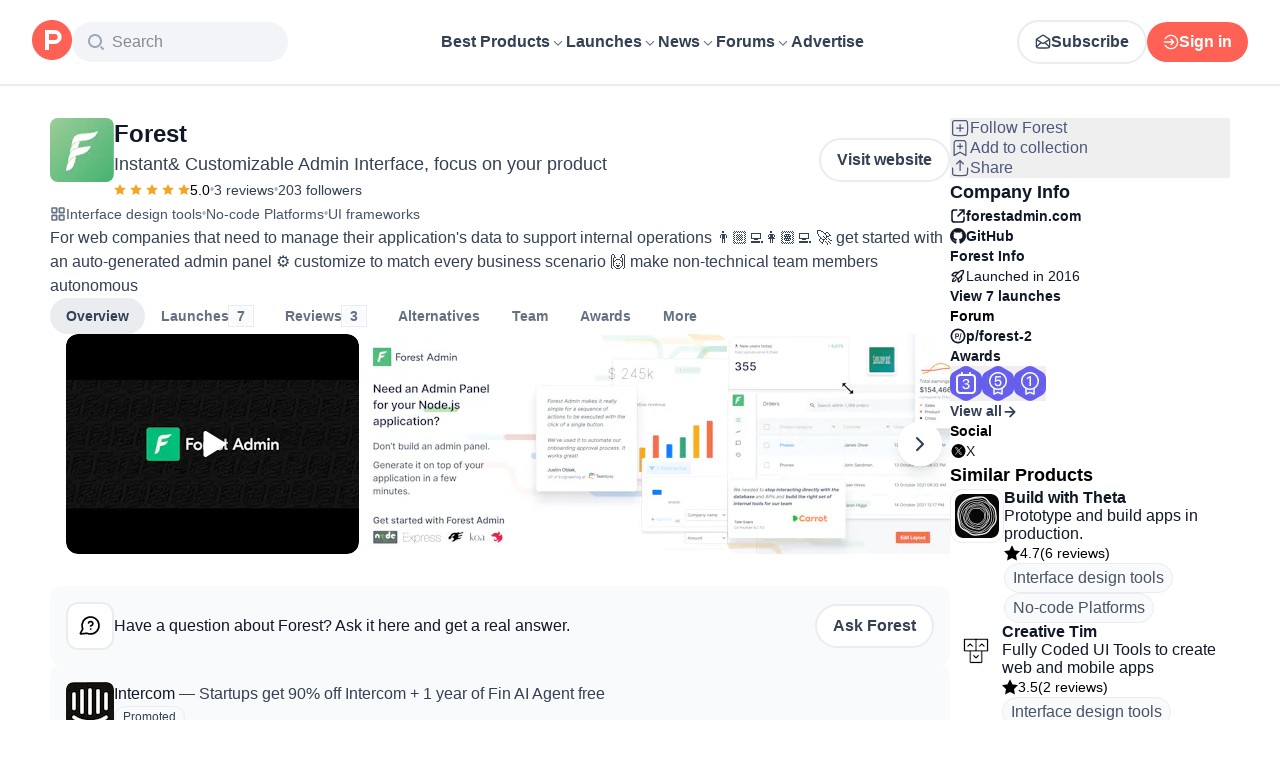

--- FILE ---
content_type: text/html; charset=utf-8
request_url: https://www.producthunt.com/products/forest-2
body_size: 46074
content:
<!DOCTYPE html><html lang="en"><head><meta charSet="utf-8"/><meta name="viewport" content="width=device-width, initial-scale=1, minimum-scale=1"/><link rel="preload" as="image" imageSrcSet="https://ph-files.imgix.net/963a8293-276a-48c1-b69a-e1206dfc6743.jpeg?auto=compress&amp;codec=mozjpeg&amp;cs=strip&amp;auto=format&amp;w=293&amp;h=220&amp;fit=max&amp;frame=1&amp;dpr=1 1x, https://ph-files.imgix.net/963a8293-276a-48c1-b69a-e1206dfc6743.jpeg?auto=compress&amp;codec=mozjpeg&amp;cs=strip&amp;auto=format&amp;w=293&amp;h=220&amp;fit=max&amp;frame=1&amp;dpr=2 2x, https://ph-files.imgix.net/963a8293-276a-48c1-b69a-e1206dfc6743.jpeg?auto=compress&amp;codec=mozjpeg&amp;cs=strip&amp;auto=format&amp;w=293&amp;h=220&amp;fit=max&amp;frame=1&amp;dpr=3 3x"/><link rel="stylesheet" href="/_next/static/chunks/bad00dc2ebd1a46f.css" data-precedence="next"/><link rel="stylesheet" href="/_next/static/chunks/dc22989814e2d0af.css" data-precedence="next"/><link rel="stylesheet" href="/_next/static/chunks/d095da08ce8040cd.css" data-precedence="next"/><link rel="stylesheet" href="/_next/static/chunks/0a7fc7c363b168ce.css" data-precedence="next"/><link rel="stylesheet" href="/_next/static/chunks/43fc08153abfeae1.css" data-precedence="next"/><link rel="preload" as="script" fetchPriority="low" href="/_next/static/chunks/2992b89e1be56521.js"/><script src="/_next/static/chunks/1f321a181c3264ec.js" async=""></script><script src="/_next/static/chunks/d7f476fd8a549aaf.js" async=""></script><script src="/_next/static/chunks/f29e0d2882ef29f8.js" async=""></script><script src="/_next/static/chunks/turbopack-87e7d5663678af26.js" async=""></script><script src="/_next/static/chunks/e68d8d8792500979.js" async=""></script><script src="/_next/static/chunks/794ed058309c3501.js" async=""></script><script src="/_next/static/chunks/e270b342ccc50f86.js" async=""></script><script src="/_next/static/chunks/653349a80aa79b71.js" async=""></script><script src="/_next/static/chunks/e2b9a68b1f36063f.js" async=""></script><script src="/_next/static/chunks/d6435e966dd98cd4.js" async=""></script><script src="/_next/static/chunks/540e138502c26d00.js" async=""></script><script src="/_next/static/chunks/907b3b60b00cd616.js" async=""></script><script src="/_next/static/chunks/da93b83d2d190931.js" async=""></script><script src="/_next/static/chunks/626952af1848710f.js" async=""></script><script src="/_next/static/chunks/ca71fdb070ba1191.js" async=""></script><script src="/_next/static/chunks/5f5ec4f19f764345.js" async=""></script><script src="/_next/static/chunks/476f043b61b6120a.js" async=""></script><script src="/_next/static/chunks/0eb6b4811f04cdf4.js" async=""></script><script src="/_next/static/chunks/97b1c467d2cd259c.js" async=""></script><script src="/_next/static/chunks/5ae4ebe0e5aa03ed.js" async=""></script><script src="/_next/static/chunks/f9e5331d2ead442f.js" async=""></script><script src="/_next/static/chunks/9852b94d9f37b447.js" async=""></script><script src="/_next/static/chunks/035a3bb07323e7d3.js" async=""></script><script src="/_next/static/chunks/6f5463270ae7b976.js" async=""></script><script src="/_next/static/chunks/40aa991c2cbcc524.js" async=""></script><script src="/_next/static/chunks/4110ae8ba98cd0b2.js" async=""></script><script src="/_next/static/chunks/b843b8a0ce0ba04a.js" async=""></script><script src="/_next/static/chunks/099c7e5562f03cb3.js" async=""></script><script src="/_next/static/chunks/347ce6a504c24870.js" async=""></script><script src="/_next/static/chunks/4d799ac0196a4a33.js" async=""></script><script src="/_next/static/chunks/5ca7c203c769660c.js" async=""></script><script src="/_next/static/chunks/8d6c0605ba5ffdc1.js" async=""></script><script src="/_next/static/chunks/bde7ad40cfebaea8.js" async=""></script><script src="/_next/static/chunks/3e3a49f1e6cdbad2.js" async=""></script><script src="/_next/static/chunks/ea96f25810fbd115.js" async=""></script><script src="/_next/static/chunks/4c8fc51f88c0d8e6.js" async=""></script><script src="/_next/static/chunks/8ae2e0b2c0e057b5.js" async=""></script><link rel="preload" href="https://www.googletagmanager.com/gtag/js?id=G-WZ46833KH9" as="script"/><meta name="theme-color" content="#ffffff"/><title>Forest: Instant&amp; Customizable Admin Interface, focus on your product | Product Hunt</title><meta name="description" content="For web companies that need to manage their application&#x27;s data to support internal operations 👨🏼‍💻👩🏽‍💻 🚀 get started with an auto-generated admin panel ⚙️ customize to match every business scenario 🙌 make non-technical team members autonomous"/><link rel="author" href="https://www.producthunt.com/@monika_ambrozowicz"/><meta name="author" content="Monika Ambrozowicz"/><link rel="manifest" href="/manifest.json"/><meta name="fb:app_id" content="1467820943460899"/><link rel="canonical" href="https://www.producthunt.com/products/forest-2"/><link rel="alternate" type="application/atom+xml" title="Product Hunt - All newest Products" href="https://www.producthunt.com/feed"/><meta property="og:title" content="Forest: Instant&amp; Customizable Admin Interface, focus on your product | Product Hunt"/><meta property="og:description" content="For web companies that need to manage their application&#x27;s data to support internal operations 👨🏼‍💻👩🏽‍💻 🚀 get started with an auto-generated admin panel ⚙️ customize to match every business scenario 🙌 make non-technical team members autonomous"/><meta property="og:url" content="https://www.producthunt.com/products/forest-2"/><meta property="og:site_name" content="Product Hunt"/><meta property="og:locale" content="en_US"/><meta property="og:image" content="https://ph-files.imgix.net/5c2d6bda-99c6-4315-810e-22184fc67cf2.png?auto=format&amp;fit=crop&amp;frame=1&amp;h=512&amp;w=1024"/><meta property="og:type" content="article"/><meta name="twitter:card" content="summary_large_image"/><meta name="twitter:site" content="@producthunt"/><meta name="twitter:creator" content="@monika_ambrozowicz"/><meta name="twitter:title" content="Forest: Instant&amp; Customizable Admin Interface, focus on your product | Product Hunt"/><meta name="twitter:description" content="For web companies that need to manage their application&#x27;s data to support internal operations 👨🏼‍💻👩🏽‍💻 🚀 get started with an auto-generated admin panel ⚙️ customize to match every business scenario 🙌 make non-technical team members autonomous"/><meta name="twitter:image" content="https://ph-files.imgix.net/5c2d6bda-99c6-4315-810e-22184fc67cf2.png?auto=format&amp;fit=crop&amp;frame=1&amp;h=512&amp;w=1024"/><link rel="icon" href="https://ph-static.imgix.net/ph-favicon-brand-500.ico" sizes="32x32"/><link rel="icon" href="https://ph-static.imgix.net/ph-favicon-brand-500.svg" type="image/svg+xml"/><link rel="apple-touch-icon-precomposed" href="https://ph-static.imgix.net/ph-favicon-brand-500.ico?auto=compress&amp;fm=png&amp;w=180&amp;h=180"/><link rel="chrome-webstore-item" href="https://producthunt.app.link/extension"/><meta name="sentry-trace" content="4895b15d3d9cd211095206f89361d54f-9bb5cf177d879ed2-0"/><meta name="baggage" content="sentry-environment=production,sentry-public_key=58db488a6c2941a28833ea5ca522361e,sentry-trace_id=4895b15d3d9cd211095206f89361d54f,sentry-org_id=15454,sentry-sampled=false,sentry-sample_rand=0.6649476513441421,sentry-sample_rate=0.001"/><script src="/_next/static/chunks/a6dad97d9634a72d.js" noModule=""></script><script>(window[Symbol.for("ApolloSSRDataTransport")] ??= []).push({"rehydrate":{"_R_9ivb_":{"data":{},"complete":false,"missing":"Dangling reference to missing Viewer object"},"_R_39ivb_":{"data":{},"complete":false,"missing":"Dangling reference to missing Viewer object"},"_R_1i9j9ivb_":{"data":undefined,"loading":true,"networkStatus":1,"called":true},"_R_ii9j9ivb_":{"data":{},"complete":false,"missing":"Dangling reference to missing Viewer object"},"_R_ji9j9ivb_":{"data":{},"complete":false,"missing":"Dangling reference to missing Viewer object"},"_R_ki9j9ivb_":{"data":{},"complete":false,"missing":"Dangling reference to missing Viewer object"},"_R_49j9ivb_":{"data":{},"complete":false,"missing":"Dangling reference to missing Viewer object"},"_R_lj9ivb_":{"data":{},"complete":false,"missing":"Dangling reference to missing Viewer object"},"_R_pj9ivb_":{"data":{},"complete":false,"missing":"Dangling reference to missing Viewer object"},"_R_tj9ivb_":{"data":{},"complete":false,"missing":"Dangling reference to missing Viewer object"},"_R_15j9ivb_":{"data":{},"complete":false,"missing":"Dangling reference to missing Viewer object"},"_R_3lj9ivb_":{"data":{},"complete":false,"missing":"Dangling reference to missing Viewer object"},"_R_5lj9ivb_":{"data":{},"complete":false,"missing":"Dangling reference to missing Viewer object"},"_R_2j9ivb_":{"data":{},"complete":false,"missing":"Dangling reference to missing Viewer object"},"_R_79ivb_":{"data":{},"complete":false,"missing":"Dangling reference to missing Viewer object"},"_R_1ki9j9ivb_":{"data":{"viewer":{"__typename":"Viewer","email":null,"emailVerified":false,"isImpersonated":false,"analyticsIdentifyJson":{},"showCookiePolicy":false,"canLoadTrackingScripts":true,"showCommentWarning":false,"showProfileWarning":false,"showCaptcha":false,"showPhoneVerification":false,"isAdmin":false,"isDeputy":false,"isLoggedIn":false,"features":["ph_ios_activity_feed","sidekiq_cloudwatch_metrics","ph_always_auto_review","ph_detailed_reviews_order_informative","ph_products_category_recent_launches","ph_orbit_awards","category_metadata_descriptions","ph_use_highest_rated_view","chatgpt_replay","ph_detailed_review_view_count_tracking","ph_detailed_review_view_count_display","ph_android_new_activity_feed","vector_tracking","ph_product_questions","ph_categories_expandable_html","ph_orbit_awards_reasons","ph_category_roundup","ph_topic_related_categories","ph_category_roundup_business_intelligence","ph_product_inquiry","ph_alternatives_methodology_ab_test","ph_curious_kitty_prominence"],"identityStatus":"NONE","notice":null,"otpRequiredFrom":null,"user":null,"visitStreak":{"__typename":"VisitStreak","id":"0ebc8e09-2f59-489a-9033-fc0bf71f8593","emoji":null,"duration":1},"recentLaunch":null,"intercomUserHash":null,"ifVisitedFromMobile":false,"newsletterSettings":{"__typename":"ViewerNewsletterSettings","hasNewsletterSubscription":false},"notificationsUnreadCount":0}},"networkStatus":7},"_R_q9j9ivb_":{"data":{"viewer":{"__typename":"Viewer","email":null,"emailVerified":false,"isImpersonated":false,"analyticsIdentifyJson":{},"showCookiePolicy":false,"canLoadTrackingScripts":true,"showCommentWarning":false,"showProfileWarning":false,"showCaptcha":false,"showPhoneVerification":false,"isAdmin":false,"isDeputy":false,"isLoggedIn":false,"features":["ph_ios_activity_feed","sidekiq_cloudwatch_metrics","ph_always_auto_review","ph_detailed_reviews_order_informative","ph_products_category_recent_launches","ph_orbit_awards","category_metadata_descriptions","ph_use_highest_rated_view","chatgpt_replay","ph_detailed_review_view_count_tracking","ph_detailed_review_view_count_display","ph_android_new_activity_feed","vector_tracking","ph_product_questions","ph_categories_expandable_html","ph_orbit_awards_reasons","ph_category_roundup","ph_topic_related_categories","ph_category_roundup_business_intelligence","ph_product_inquiry","ph_alternatives_methodology_ab_test","ph_curious_kitty_prominence"],"identityStatus":"NONE","notice":null,"otpRequiredFrom":null,"user":null,"visitStreak":{"__typename":"VisitStreak","id":"0ebc8e09-2f59-489a-9033-fc0bf71f8593","emoji":null,"duration":1},"recentLaunch":null,"intercomUserHash":null,"ifVisitedFromMobile":false,"newsletterSettings":{"__typename":"ViewerNewsletterSettings","hasNewsletterSubscription":false},"notificationsUnreadCount":0}},"networkStatus":7},"_R_q9j9ivbH1_":{"data":{"__typename":"Viewer","email":null,"emailVerified":false,"isImpersonated":false,"analyticsIdentifyJson":{},"showCookiePolicy":false,"canLoadTrackingScripts":true,"showCommentWarning":false,"showProfileWarning":false,"showCaptcha":false,"showPhoneVerification":false,"isAdmin":false,"isDeputy":false,"isLoggedIn":false,"features":["ph_ios_activity_feed","sidekiq_cloudwatch_metrics","ph_always_auto_review","ph_detailed_reviews_order_informative","ph_products_category_recent_launches","ph_orbit_awards","category_metadata_descriptions","ph_use_highest_rated_view","chatgpt_replay","ph_detailed_review_view_count_tracking","ph_detailed_review_view_count_display","ph_android_new_activity_feed","vector_tracking","ph_product_questions","ph_categories_expandable_html","ph_orbit_awards_reasons","ph_category_roundup","ph_topic_related_categories","ph_category_roundup_business_intelligence","ph_product_inquiry","ph_alternatives_methodology_ab_test","ph_curious_kitty_prominence"],"identityStatus":"NONE","notice":null,"otpRequiredFrom":null,"user":null,"visitStreak":{"__typename":"VisitStreak","id":"0ebc8e09-2f59-489a-9033-fc0bf71f8593","emoji":null,"duration":1},"recentLaunch":null,"intercomUserHash":null,"ifVisitedFromMobile":false,"newsletterSettings":{"__typename":"ViewerNewsletterSettings","hasNewsletterSubscription":false},"notificationsUnreadCount":0},"complete":true,"missing":undefined},"_R_99ivb_":{"data":{"viewer":{"__typename":"Viewer","email":null,"emailVerified":false,"isImpersonated":false,"analyticsIdentifyJson":{},"showCookiePolicy":false,"canLoadTrackingScripts":true,"showCommentWarning":false,"showProfileWarning":false,"showCaptcha":false,"showPhoneVerification":false,"isAdmin":false,"isDeputy":false,"isLoggedIn":false,"features":["ph_ios_activity_feed","sidekiq_cloudwatch_metrics","ph_always_auto_review","ph_detailed_reviews_order_informative","ph_products_category_recent_launches","ph_orbit_awards","category_metadata_descriptions","ph_use_highest_rated_view","chatgpt_replay","ph_detailed_review_view_count_tracking","ph_detailed_review_view_count_display","ph_android_new_activity_feed","vector_tracking","ph_product_questions","ph_categories_expandable_html","ph_orbit_awards_reasons","ph_category_roundup","ph_topic_related_categories","ph_category_roundup_business_intelligence","ph_product_inquiry","ph_alternatives_methodology_ab_test","ph_curious_kitty_prominence"],"identityStatus":"NONE","notice":null,"otpRequiredFrom":null,"user":null,"visitStreak":{"__typename":"VisitStreak","id":"0ebc8e09-2f59-489a-9033-fc0bf71f8593","emoji":null,"duration":1},"recentLaunch":null,"intercomUserHash":null,"ifVisitedFromMobile":false,"newsletterSettings":{"__typename":"ViewerNewsletterSettings","hasNewsletterSubscription":false},"notificationsUnreadCount":0}},"networkStatus":7},"_R_99ivbH1_":{"data":{"__typename":"Viewer","email":null,"emailVerified":false,"isImpersonated":false,"analyticsIdentifyJson":{},"showCookiePolicy":false,"canLoadTrackingScripts":true,"showCommentWarning":false,"showProfileWarning":false,"showCaptcha":false,"showPhoneVerification":false,"isAdmin":false,"isDeputy":false,"isLoggedIn":false,"features":["ph_ios_activity_feed","sidekiq_cloudwatch_metrics","ph_always_auto_review","ph_detailed_reviews_order_informative","ph_products_category_recent_launches","ph_orbit_awards","category_metadata_descriptions","ph_use_highest_rated_view","chatgpt_replay","ph_detailed_review_view_count_tracking","ph_detailed_review_view_count_display","ph_android_new_activity_feed","vector_tracking","ph_product_questions","ph_categories_expandable_html","ph_orbit_awards_reasons","ph_category_roundup","ph_topic_related_categories","ph_category_roundup_business_intelligence","ph_product_inquiry","ph_alternatives_methodology_ab_test","ph_curious_kitty_prominence"],"identityStatus":"NONE","notice":null,"otpRequiredFrom":null,"user":null,"visitStreak":{"__typename":"VisitStreak","id":"0ebc8e09-2f59-489a-9033-fc0bf71f8593","emoji":null,"duration":1},"recentLaunch":null,"intercomUserHash":null,"ifVisitedFromMobile":false,"newsletterSettings":{"__typename":"ViewerNewsletterSettings","hasNewsletterSubscription":false},"notificationsUnreadCount":0},"complete":true,"missing":undefined},"_R_1pj9ivb_":{"data":{"featuredCategories":[{"__typename":"ProductCategory","parent":{"__typename":"ProductCategory","id":"72","name":"Engineering \u0026 Development","slug":"engineering-development","path":"/categories/engineering-development"},"id":"1585","name":"Vibe Coding Tools","slug":"vibe-coding","path":"/categories/vibe-coding"},{"__typename":"ProductCategory","parent":{"__typename":"ProductCategory","id":"72","name":"Engineering \u0026 Development","slug":"engineering-development","path":"/categories/engineering-development"},"id":"88","name":"AI Coding Agents","slug":"ai-coding-agents","path":"/categories/ai-coding-agents"},{"__typename":"ProductCategory","parent":{"__typename":"ProductCategory","id":"126","name":"LLMs","slug":"llms","path":"/categories/llms"},"id":"127","name":"AI Chatbots","slug":"ai-chatbots","path":"/categories/ai-chatbots"},{"__typename":"ProductCategory","parent":{"__typename":"ProductCategory","id":"126","name":"LLMs","slug":"llms","path":"/categories/llms"},"id":"1156","name":"AI Infrastructure Tools","slug":"ai-infrastructure","path":"/categories/ai-infrastructure"},{"__typename":"ProductCategory","parent":{"__typename":"ProductCategory","id":"34","name":"Productivity","slug":"productivity","path":"/categories/productivity"},"id":"1288","name":"AI notetakers","slug":"ai-meeting-notetakers","path":"/categories/ai-meeting-notetakers"},{"__typename":"ProductCategory","parent":{"__typename":"ProductCategory","id":"34","name":"Productivity","slug":"productivity","path":"/categories/productivity"},"id":"35","name":"Note and writing apps","slug":"notes-documents","path":"/categories/notes-documents"},{"__typename":"ProductCategory","parent":{"__typename":"ProductCategory","id":"34","name":"Productivity","slug":"productivity","path":"/categories/productivity"},"id":"37","name":"Team collaboration software","slug":"team-collaboration","path":"/categories/team-collaboration"},{"__typename":"ProductCategory","parent":{"__typename":"ProductCategory","id":"89","name":"Marketing \u0026 Sales","slug":"marketing-sales","path":"/categories/marketing-sales"},"id":"98","name":"Lead generation software","slug":"lead-generation","path":"/categories/lead-generation"},{"__typename":"ProductCategory","parent":{"__typename":"ProductCategory","id":"89","name":"Marketing \u0026 Sales","slug":"marketing-sales","path":"/categories/marketing-sales"},"id":"97","name":"Marketing automation platforms","slug":"marketing-automation","path":"/categories/marketing-automation"},{"__typename":"ProductCategory","parent":{"__typename":"ProductCategory","id":"56","name":"Design \u0026 Creative","slug":"design-creative","path":"/categories/design-creative"},"id":"57","name":"Video editing","slug":"video-editing","path":"/categories/video-editing"},{"__typename":"ProductCategory","parent":{"__typename":"ProductCategory","id":"56","name":"Design \u0026 Creative","slug":"design-creative","path":"/categories/design-creative"},"id":"235","name":"Design resources","slug":"design-resources","path":"/categories/design-resources"},{"__typename":"ProductCategory","parent":{"__typename":"ProductCategory","id":"56","name":"Design \u0026 Creative","slug":"design-creative","path":"/categories/design-creative"},"id":"234","name":"Graphic design tools","slug":"graphic-design-tools","path":"/categories/graphic-design-tools"},{"__typename":"ProductCategory","parent":{"__typename":"ProductCategory","id":"104","name":"Social \u0026 Community","slug":"social-community","path":"/categories/social-community"},"id":"105","name":"Social Networking","slug":"social-networking","path":"/categories/social-networking"},{"__typename":"ProductCategory","parent":{"__typename":"ProductCategory","id":"104","name":"Social \u0026 Community","slug":"social-community","path":"/categories/social-community"},"id":"116","name":"Professional networking platforms","slug":"professional-networking","path":"/categories/professional-networking"},{"__typename":"ProductCategory","parent":{"__typename":"ProductCategory","id":"104","name":"Social \u0026 Community","slug":"social-community","path":"/categories/social-community"},"id":"123","name":"Community management","slug":"community-management","path":"/categories/community-management"},{"__typename":"ProductCategory","parent":{"__typename":"ProductCategory","id":"141","name":"Finance","slug":"finance","path":"/categories/finance"},"id":"143","name":"Accounting software","slug":"accounting","path":"/categories/accounting"},{"__typename":"ProductCategory","parent":{"__typename":"ProductCategory","id":"141","name":"Finance","slug":"finance","path":"/categories/finance"},"id":"529","name":"Fundraising resources","slug":"fundraising-resources","path":"/categories/fundraising-resources"},{"__typename":"ProductCategory","parent":{"__typename":"ProductCategory","id":"141","name":"Finance","slug":"finance","path":"/categories/finance"},"id":"335","name":"Investing","slug":"investing","path":"/categories/investing"},{"__typename":"ProductCategory","parent":{"__typename":"ProductCategory","id":"1791","name":"AI Agents","slug":"ai-agents","path":"/categories/ai-agents"},"id":"1190","name":"AI Voice Agents","slug":"ai-voice-agents","path":"/categories/ai-voice-agents"},{"__typename":"ProductCategory","parent":{"__typename":"ProductCategory","id":"34","name":"Productivity","slug":"productivity","path":"/categories/productivity"},"id":"430","name":"Search","slug":"search","path":"/categories/search"},{"__typename":"ProductCategory","parent":{"__typename":"ProductCategory","id":"56","name":"Design \u0026 Creative","slug":"design-creative","path":"/categories/design-creative"},"id":"125","name":"AI Generative Media","slug":"ai-generative-media","path":"/categories/ai-generative-media"},{"__typename":"ProductCategory","parent":{"__typename":"ProductCategory","id":"72","name":"Engineering \u0026 Development","slug":"engineering-development","path":"/categories/engineering-development"},"id":"1717","name":"AI Code Editors","slug":"ai-code-editors","path":"/categories/ai-code-editors"},{"__typename":"ProductCategory","parent":{"__typename":"ProductCategory","id":"1791","name":"AI Agents","slug":"ai-agents","path":"/categories/ai-agents"},"id":"1790","name":"AI Agent Automation","slug":"ai-agent-automation","path":"/categories/ai-agent-automation"},{"__typename":"ProductCategory","parent":{"__typename":"ProductCategory","id":"126","name":"LLMs","slug":"llms","path":"/categories/llms"},"id":"1789","name":"Prompt Engineering Tools","slug":"prompt-engineering-tools","path":"/categories/prompt-engineering-tools"}],"footer":{"__typename":"Footer","topProducts":[{"__typename":"Product","id":"566141","name":"Lovable","slug":"lovable","tagline":"The world's first AI Fullstack Engineer","path":"/products/lovable"},{"__typename":"Product","id":"111412","name":"n8n","slug":"n8n-io","tagline":"Workflow automation for technical people","path":"/products/n8n-io"},{"__typename":"Product","id":"521358","name":"Attio","slug":"attio","tagline":"Customer relationship magic.","path":"/products/attio"},{"__typename":"Product","id":"126122","name":"PostHog","slug":"posthog","tagline":"The open source product OS","path":"/products/posthog"},{"__typename":"Product","id":"575883","name":"Vapi","slug":"vapi","tagline":"Voice AI for developers","path":"/products/vapi"},{"__typename":"Product","id":"584337","name":"Granola","slug":"granola","tagline":"The AI notepad for people in back-to-back meetings","path":"/products/granola"},{"__typename":"Product","id":"112650","name":"Raycast","slug":"raycast","tagline":"Your shortcut to everything","path":"/products/raycast"},{"__typename":"Product","id":"106850","name":"Supabase","slug":"supabase","tagline":"The open source Firebase alternative","path":"/products/supabase"}],"trendingCategories":[{"__typename":"ProductCategory","id":"1585","name":"Vibe Coding Tools","slug":"vibe-coding","path":"/categories/vibe-coding"},{"__typename":"ProductCategory","id":"1552","name":"AI Dictation Apps","slug":"ai-dictation-apps","path":"/categories/ai-dictation-apps"},{"__typename":"ProductCategory","id":"1288","name":"AI notetakers","slug":"ai-meeting-notetakers","path":"/categories/ai-meeting-notetakers"},{"__typename":"ProductCategory","id":"1123","name":"Code Review Tools","slug":"code-review-tools","path":"/categories/code-review-tools"},{"__typename":"ProductCategory","id":"74","name":"No-code Platforms","slug":"no-code-platforms","path":"/categories/no-code-platforms"},{"__typename":"ProductCategory","id":"200","name":"Figma Plugins","slug":"figma-plugins","path":"/categories/figma-plugins"},{"__typename":"ProductCategory","id":"81","name":"Static site generators","slug":"static-site-generators","path":"/categories/static-site-generators"}],"topForumThreads":[{"__typename":"DiscussionThread","id":"715893","title":"Cursor or Claude Code?","llmTitle":"Cursor or Claude Code?","slug":"cursor-or-claude-code","path":"/p/cursor/cursor-or-claude-code"},{"__typename":"DiscussionThread","id":"729084","title":"✅ POLL: Do you buy the domain first or build the product first?","llmTitle":"POLL: Domain or product first?","slug":"poll-do-you-buy-the-domain-first-or-build-the-product-first","path":"/p/producthunt/poll-do-you-buy-the-domain-first-or-build-the-product-first"},{"__typename":"DiscussionThread","id":"727229","title":"YC deadline in \u003c2 weeks; Who's applying?","llmTitle":"YC deadline in \u003c2 weeks; Who's applying?","slug":"yc-deadline-in-2-weeks-who-s-applying","path":"/p/yc/yc-deadline-in-2-weeks-who-s-applying"},{"__typename":"DiscussionThread","id":"729680","title":"We Got into YC, Got Kicked Out, and Fought Our Way Back","llmTitle":"We Got into YC, Got Kicked Out, and Fought Our Way Back","slug":"we-got-into-yc-got-kicked-out-and-fought-our-way-back","path":"/p/okibi/we-got-into-yc-got-kicked-out-and-fought-our-way-back"},{"__typename":"DiscussionThread","id":"735354","title":"How Wispr Flow found PMF through a pivot ","llmTitle":"How Wispr Flow found PMF through pivot","slug":"how-wispr-flow-found-pmf-through-a-pivot","path":"/p/wisprflow/how-wispr-flow-found-pmf-through-a-pivot"},{"__typename":"DiscussionThread","id":"727601","title":"What is the best Vibe Coding tool so far? Bonus points if we've never heard of it!","llmTitle":"Best Vibe Coding tool so far?","slug":"what-is-the-best-vibe-coding-tool-so-far-bonus-points-if-we-ve-never-heard-of-it","path":"/p/vibecoding/what-is-the-best-vibe-coding-tool-so-far-bonus-points-if-we-ve-never-heard-of-it"},{"__typename":"DiscussionThread","id":"681949","title":"🚨 Landing Page Roast: 48 Hours Only 🚨","llmTitle":"Landing page roast - 48 hours only","slug":"landing-page-roast-48-hours-only","path":"/p/producthunt/landing-page-roast-48-hours-only"},{"__typename":"DiscussionThread","id":"621591","title":"I'm the Product Hunt CEO - tell me your tagline and I'll fix it for you :)","llmTitle":"Fix your tagline with the PH CEO","slug":"i-m-the-product-hunt-ceo-tell-me-your-tagline-and-i-ll-fix-it-for-you","path":"/p/general/i-m-the-product-hunt-ceo-tell-me-your-tagline-and-i-ll-fix-it-for-you"}],"trendingProducts":[{"__typename":"Product","id":"566141","name":"Lovable","slug":"lovable","tagline":"The world's first AI Fullstack Engineer","path":"/products/lovable"},{"__typename":"Product","id":"504757","name":"Screen Studio","slug":"screen-studio","tagline":"Beautiful screen recordings in minutes","path":"/products/screen-studio"},{"__typename":"Product","id":"654787","name":"bolt.new","slug":"bolt-new","tagline":"Prompt, run, edit, and deploy full-stack web apps","path":"/products/bolt-new"},{"__typename":"Product","id":"606339","name":"Wispr Flow","slug":"wisprflow","tagline":"Speak naturally, write perfectly \u0026 4x faster in every app","path":"/products/wisprflow"},{"__typename":"Product","id":"109827","name":"Framer","slug":"framer","tagline":"Design and ship your dream site with zero code","path":"/products/framer"},{"__typename":"Product","id":"550146","name":"Replit","slug":"replit","tagline":"Idea to app, fast.","path":"/products/replit"},{"__typename":"Product","id":"575883","name":"Vapi","slug":"vapi","tagline":"Voice AI for developers","path":"/products/vapi"},{"__typename":"Product","id":"584337","name":"Granola","slug":"granola","tagline":"The AI notepad for people in back-to-back meetings","path":"/products/granola"}]}},"networkStatus":7},"_R_1pj9ivbH1_":{"data":{"viewer":{"__typename":"Viewer","email":null,"emailVerified":false,"isImpersonated":false,"analyticsIdentifyJson":{},"showCookiePolicy":false,"canLoadTrackingScripts":true,"showCommentWarning":false,"showProfileWarning":false,"showCaptcha":false,"showPhoneVerification":false,"isAdmin":false,"isDeputy":false,"isLoggedIn":false,"features":["ph_ios_activity_feed","sidekiq_cloudwatch_metrics","ph_always_auto_review","ph_detailed_reviews_order_informative","ph_products_category_recent_launches","ph_orbit_awards","category_metadata_descriptions","ph_use_highest_rated_view","chatgpt_replay","ph_detailed_review_view_count_tracking","ph_detailed_review_view_count_display","ph_android_new_activity_feed","vector_tracking","ph_product_questions","ph_categories_expandable_html","ph_orbit_awards_reasons","ph_category_roundup","ph_topic_related_categories","ph_category_roundup_business_intelligence","ph_product_inquiry","ph_alternatives_methodology_ab_test","ph_curious_kitty_prominence"],"identityStatus":"NONE","notice":null,"otpRequiredFrom":null,"user":null,"visitStreak":{"__typename":"VisitStreak","id":"0ebc8e09-2f59-489a-9033-fc0bf71f8593","emoji":null,"duration":1},"recentLaunch":null,"intercomUserHash":null,"ifVisitedFromMobile":false,"newsletterSettings":{"__typename":"ViewerNewsletterSettings","hasNewsletterSubscription":false},"notificationsUnreadCount":0}},"networkStatus":7},"_R_iv5ubrhj9ivb_":{"data":{"product":{"__typename":"Product","id":"169115","canEdit":false,"upcomingLaunch":null,"structuredData":{"@context":"http://schema.org","@id":"https://www.producthunt.com/products/forest-2","@type":["WebApplication","Product"],"name":"Forest","description":"For web companies that need to manage their application's data to support internal operations 👨🏼‍💻👩🏽‍💻 🚀 get started with an auto-generated admin panel ⚙️ customize to match every business scenario 🙌 make non-technical team members autonomous","datePublished":"2022-03-03T00:57:17.214-08:00","dateModified":"2026-01-15T23:02:04.437-08:00","image":"https://ph-files.imgix.net/5136df94-8a59-49b6-a3e7-1f5ce1835dac.png?auto=format","screenshot":["https://ph-files.imgix.net/5c2d6bda-99c6-4315-810e-22184fc67cf2.png?auto=format\u0026fit=crop","https://ph-files.imgix.net/6104c2b9-8990-4e84-8e88-16bf2c418809.png?auto=format\u0026fit=crop","https://ph-files.imgix.net/e8474842-6488-47d0-8bd5-2a9c4042f9e5.png?auto=format\u0026fit=crop","https://ph-files.imgix.net/ee6fa645-6d50-460e-bb3a-cc0fee7740a7.png?auto=format\u0026fit=crop","https://ph-files.imgix.net/70744f9e-0fc7-44da-8877-3bb1c1783c74.png?auto=format\u0026fit=crop"],"aggregateRating":{"@type":"AggregateRating","ratingCount":3,"ratingValue":"5.0","worstRating":1,"bestRating":5},"offers":{"@type":"Offer","price":0,"priceCurrency":"USD"},"applicationCategory":"SaaS","author":[{"@type":"Person","name":"Monika Ambrozowicz","image":"https://ph-avatars.imgix.net/735355/original.jpeg?auto=format\u0026crop=faces\u0026fit=crop\u0026h=100\u0026w=100","url":"https://www.producthunt.com/@monika_ambrozowicz"},{"@type":"Person","name":"Arnaud Besnier","image":"https://ph-avatars.imgix.net/4104812/original.jpeg?auto=format\u0026crop=faces\u0026fit=crop\u0026h=100\u0026w=100","url":"https://www.producthunt.com/@arnaud_besnier3"},{"@type":"Person","name":"Jeff Ladiray","image":"https://ph-avatars.imgix.net/3237518/original.png?auto=format\u0026crop=faces\u0026fit=crop\u0026h=100\u0026w=100","url":"https://www.producthunt.com/@jeffladiray"}]},"latestLaunch":{"__typename":"Post","id":"370350","launchedThisWeek":false,"slug":"forest-admin-for-node-js","product":{"__typename":"Product","id":"169115","slug":"forest-2","name":"Forest","canEdit":false,"websiteUrl":"http://www.forestadmin.com","websiteDomain":"forestadmin.com","isClaimed":false,"canClaim":false,"isViewerTeamMember":null,"viewerPendingTeamRequest":null,"tagline":"Instant\u0026 Customizable Admin Interface, focus on your product","cleanUrl":"forestadmin.com","logoUuid":"5136df94-8a59-49b6-a3e7-1f5ce1835dac.png","isNoLongerOnline":false,"isSubscribed":false},"launchState":"featured","canManage":false,"moderationReason":null,"name":"Forest Admin for Node.js","createdAt":"2022-12-12T00:03:58-08:00","scheduledAt":"2022-12-12T00:03:58-08:00","isMaker":false,"isHunter":false,"launchingToday":false,"launchNumber":7,"canDeputyManage":false,"primaryLink":{"__typename":"ProductLink","id":"528455","url":"https://www.forestadmin.com/integrations/nodejs?utm_source=referral\u0026utm_medium=product-hunt\u0026utm_campaign=nodejs-launch\u0026utm_content=nodejs-lp"},"dailyRank":"12","featured":true,"hideVotesCount":false,"featuredAt":"2022-12-12T00:03:58-08:00","disabledWhenScheduled":true,"embargoPreviewAt":null,"latestScore":117,"launchDayScore":134,"nextPost":{"__typename":"Post","id":"370613","product":{"__typename":"Product","id":"513727","slug":"partnero"}},"previousPost":{"__typename":"Post","id":"370123","product":{"__typename":"Product","id":"503942","slug":"koolstories"}},"hasVoted":false,"updatedAt":"2025-11-29T11:38:16-08:00","tagline":"Secure, easy, and scalable admin panel generator for Node.js","thumbnailImageUuid":"5136df94-8a59-49b6-a3e7-1f5ce1835dac.png","productState":"default"},"name":"Forest","tagline":"Instant\u0026 Customizable Admin Interface, focus on your product","description":"For web companies that need to manage their application's data to support internal operations 👨🏼‍💻👩🏽‍💻 🚀 get started with an auto-generated admin panel ⚙️ customize to match every business scenario 🙌 make non-technical team members autonomous","reviewsCount":3,"followersCount":203,"isTopProduct":false,"founderDetailedReviewsCount":2,"firstLaunch":false,"goldenKittyBadges":{"__typename":"GoldenKittyAwardBadgeConnection","edges":[]},"orbitAwardBadges":{"__typename":"OrbitAwardBadgeConnection","edges":[]},"slug":"forest-2","twitterUrl":"https://twitter.com/forestadmin","facebookUrl":null,"instagramUrl":null,"linkedinUrl":null,"angellistUrl":null,"threadsUrl":null,"mediumUrl":null,"awards":{"__typename":"Connection","edges":[{"__typename":"BadgeEdge","node":{"__typename":"TopPostBadge","id":"7541","post":{"__typename":"Post","id":"65291","slug":"forest-admin-2","name":"Forest Admin","product":{"__typename":"Product","id":"169115","slug":"forest-2"},"redirectToProduct":{"__typename":"Product","id":"169115","slug":"forest-2"}},"position":3,"period":"weekly","date":"2016-06-07"}},{"__typename":"BadgeEdge","node":{"__typename":"TopPostBadge","id":"33995","post":{"__typename":"Post","id":"303469","slug":"forest-admin-for-partners","name":"Forest Admin for Partners","product":{"__typename":"Product","id":"169115","slug":"forest-2"},"redirectToProduct":{"__typename":"Product","id":"169115","slug":"forest-2"}},"position":5,"period":"daily","date":"2021-07-08"}},{"__typename":"BadgeEdge","node":{"__typename":"TopPostBadge","id":"4828","post":{"__typename":"Post","id":"65291","slug":"forest-admin-2","name":"Forest Admin","product":{"__typename":"Product","id":"169115","slug":"forest-2"},"redirectToProduct":{"__typename":"Product","id":"169115","slug":"forest-2"}},"position":1,"period":"daily","date":"2016-06-07"}}]},"employeeSize":null,"fundingAmount":null,"wasInYCombinator":false,"postsCount":7,"firstPost":{"__typename":"Post","id":"51000","createdAt":"2016-02-10T13:49:29-08:00"},"discussionForum":{"__typename":"DiscussionForumType","id":"58828","path":"/p/forest-2","firstThread":{"__typename":"DiscussionForumAssociationTypeConnectionWithCount","edges":[]}},"websiteUrl":"http://www.forestadmin.com","cleanUrl":"forestadmin.com","iosUrl":null,"androidUrl":null,"githubUrl":"https://github.com/ForestAdmin/agent-nodejs","alternatives":{"__typename":"ProductAlternativeConnection","edges":[{"__typename":"ProductAlternativeEdge","node":{"__typename":"ProductAlternative","id":"546670","product":{"__typename":"Product","id":"546670","slug":"build-with-theta","name":"Build with Theta","tagline":"Prototype and build apps in production.","reviewsRating":4.67,"reviewsCount":6,"logoUuid":"06962ac6-122f-4ffe-ac48-79a71fc3d599.gif","isNoLongerOnline":false,"categories":[{"__typename":"ProductCategory","id":"64","name":"Interface design tools","slug":"interface-design-tools","path":"/categories/interface-design-tools"},{"__typename":"ProductCategory","id":"74","name":"No-code Platforms","slug":"no-code-platforms","path":"/categories/no-code-platforms"},{"__typename":"ProductCategory","id":"432","name":"UI frameworks","slug":"ui-frameworks","path":"/categories/ui-frameworks"}]}}},{"__typename":"ProductAlternativeEdge","node":{"__typename":"ProductAlternative","id":"109591","product":{"__typename":"Product","id":"109591","slug":"creative-tim","name":"Creative Tim","tagline":"Fully Coded UI Tools to create web and mobile apps","reviewsRating":3.5,"reviewsCount":2,"logoUuid":"149181ab-37b8-412b-b548-25b73fd7dd63.jpeg","isNoLongerOnline":false,"categories":[{"__typename":"ProductCategory","id":"64","name":"Interface design tools","slug":"interface-design-tools","path":"/categories/interface-design-tools"},{"__typename":"ProductCategory","id":"235","name":"Design resources","slug":"design-resources","path":"/categories/design-resources"},{"__typename":"ProductCategory","id":"432","name":"UI frameworks","slug":"ui-frameworks","path":"/categories/ui-frameworks"}]}}},{"__typename":"ProductAlternativeEdge","node":{"__typename":"ProductAlternative","id":"575656","product":{"__typename":"Product","id":"575656","slug":"bentogrid-dev","name":"BentoGrid.dev","tagline":"Build beautiful Bento grids \u0026 components for your JS project","reviewsRating":4.33,"reviewsCount":3,"logoUuid":"7c967931-0cbd-4507-b96e-258607ebaa78.png","isNoLongerOnline":false,"categories":[{"__typename":"ProductCategory","id":"64","name":"Interface design tools","slug":"interface-design-tools","path":"/categories/interface-design-tools"},{"__typename":"ProductCategory","id":"73","name":"Website builders","slug":"website-builders","path":"/categories/website-builders"},{"__typename":"ProductCategory","id":"74","name":"No-code Platforms","slug":"no-code-platforms","path":"/categories/no-code-platforms"},{"__typename":"ProductCategory","id":"235","name":"Design resources","slug":"design-resources","path":"/categories/design-resources"},{"__typename":"ProductCategory","id":"432","name":"UI frameworks","slug":"ui-frameworks","path":"/categories/ui-frameworks"}]}}},{"__typename":"ProductAlternativeEdge","node":{"__typename":"ProductAlternative","id":"504839","product":{"__typename":"Product","id":"504839","slug":"kickstartds","name":"kickstartDS","tagline":"The starter kit for Design Systems, Open Source, low-code.","reviewsRating":5,"reviewsCount":2,"logoUuid":"9daf6616-e2e4-4a46-ab67-93f08f0ea086.png","isNoLongerOnline":false,"categories":[{"__typename":"ProductCategory","id":"64","name":"Interface design tools","slug":"interface-design-tools","path":"/categories/interface-design-tools"},{"__typename":"ProductCategory","id":"232","name":"Headless CMS software","slug":"headless-cms","path":"/categories/headless-cms"},{"__typename":"ProductCategory","id":"432","name":"UI frameworks","slug":"ui-frameworks","path":"/categories/ui-frameworks"}]}}},{"__typename":"ProductAlternativeEdge","node":{"__typename":"ProductAlternative","id":"1086615","product":{"__typename":"Product","id":"1086615","slug":"shuffle","name":"Shuffle","tagline":"An online editor for Tailwind CSS, Bootstrap, and more!","reviewsRating":3.25,"reviewsCount":4,"logoUuid":"8f1d2dbe-462f-4940-9a6c-27d0baa342a2.png","isNoLongerOnline":false,"categories":[{"__typename":"ProductCategory","id":"64","name":"Interface design tools","slug":"interface-design-tools","path":"/categories/interface-design-tools"},{"__typename":"ProductCategory","id":"432","name":"UI frameworks","slug":"ui-frameworks","path":"/categories/ui-frameworks"}]}}}],"totalCount":50},"categories":[{"__typename":"ProductCategory","id":"64","name":"Interface design tools","slug":"interface-design-tools","path":"/categories/interface-design-tools"},{"__typename":"ProductCategory","id":"74","name":"No-code Platforms","slug":"no-code-platforms","path":"/categories/no-code-platforms"},{"__typename":"ProductCategory","id":"432","name":"UI frameworks","slug":"ui-frameworks","path":"/categories/ui-frameworks"}],"logoUuid":"5136df94-8a59-49b6-a3e7-1f5ce1835dac.png","isNoLongerOnline":false,"isMaker":false,"reviewsRating":5,"hasPotentialAlternatives":true,"badges":{"__typename":"Connection","totalCount":5},"posts":{"__typename":"PostConnection","totalCount":7},"customers":{"__typename":"DetailedReviewConnection","totalCount":0},"authoredDetailedReviews":{"__typename":"DetailedReviewConnection","totalCount":0},"categoriesCount":15,"proConTags":[],"detailedReview":null,"url":"https://www.producthunt.com/products/forest-2","isSubscribed":false,"addonsCount":0,"reviewQuestions":[],"isMuted":false}},"networkStatus":7},"_R_iv5ubrhj9ivbH1_":{"data":undefined,"loading":false,"networkStatus":7,"called":false},"_R_758niv5ubrhj9ivb_":{"data":{"__typename":"Viewer","email":null,"emailVerified":false,"isImpersonated":false,"analyticsIdentifyJson":{},"showCookiePolicy":false,"canLoadTrackingScripts":true,"showCommentWarning":false,"showProfileWarning":false,"showCaptcha":false,"showPhoneVerification":false,"isAdmin":false,"isDeputy":false,"isLoggedIn":false,"features":["ph_ios_activity_feed","sidekiq_cloudwatch_metrics","ph_always_auto_review","ph_detailed_reviews_order_informative","ph_products_category_recent_launches","ph_orbit_awards","category_metadata_descriptions","ph_use_highest_rated_view","chatgpt_replay","ph_detailed_review_view_count_tracking","ph_detailed_review_view_count_display","ph_android_new_activity_feed","vector_tracking","ph_product_questions","ph_categories_expandable_html","ph_orbit_awards_reasons","ph_category_roundup","ph_topic_related_categories","ph_category_roundup_business_intelligence","ph_product_inquiry","ph_alternatives_methodology_ab_test","ph_curious_kitty_prominence"],"identityStatus":"NONE","notice":null,"otpRequiredFrom":null,"user":null,"visitStreak":{"__typename":"VisitStreak","id":"0ebc8e09-2f59-489a-9033-fc0bf71f8593","emoji":null,"duration":1},"recentLaunch":null,"intercomUserHash":null,"ifVisitedFromMobile":false,"newsletterSettings":{"__typename":"ViewerNewsletterSettings","hasNewsletterSubscription":false},"notificationsUnreadCount":0},"complete":true,"missing":undefined},"_R_2anqniv5ubrhj9ivb_":{"data":{"viewer":{"__typename":"Viewer","email":null,"emailVerified":false,"isImpersonated":false,"analyticsIdentifyJson":{},"showCookiePolicy":false,"canLoadTrackingScripts":true,"showCommentWarning":false,"showProfileWarning":false,"showCaptcha":false,"showPhoneVerification":false,"isAdmin":false,"isDeputy":false,"isLoggedIn":false,"features":["ph_ios_activity_feed","sidekiq_cloudwatch_metrics","ph_always_auto_review","ph_detailed_reviews_order_informative","ph_products_category_recent_launches","ph_orbit_awards","category_metadata_descriptions","ph_use_highest_rated_view","chatgpt_replay","ph_detailed_review_view_count_tracking","ph_detailed_review_view_count_display","ph_android_new_activity_feed","vector_tracking","ph_product_questions","ph_categories_expandable_html","ph_orbit_awards_reasons","ph_category_roundup","ph_topic_related_categories","ph_category_roundup_business_intelligence","ph_product_inquiry","ph_alternatives_methodology_ab_test","ph_curious_kitty_prominence"],"identityStatus":"NONE","notice":null,"otpRequiredFrom":null,"user":null,"visitStreak":{"__typename":"VisitStreak","id":"0ebc8e09-2f59-489a-9033-fc0bf71f8593","emoji":null,"duration":1},"recentLaunch":null,"intercomUserHash":null,"ifVisitedFromMobile":false,"newsletterSettings":{"__typename":"ViewerNewsletterSettings","hasNewsletterSubscription":false},"notificationsUnreadCount":0}},"networkStatus":7},"_R_157iv5ubrhj9ivb_":{"data":{"__typename":"Viewer","email":null,"emailVerified":false,"isImpersonated":false,"analyticsIdentifyJson":{},"showCookiePolicy":false,"canLoadTrackingScripts":true,"showCommentWarning":false,"showProfileWarning":false,"showCaptcha":false,"showPhoneVerification":false,"isAdmin":false,"isDeputy":false,"isLoggedIn":false,"features":["ph_ios_activity_feed","sidekiq_cloudwatch_metrics","ph_always_auto_review","ph_detailed_reviews_order_informative","ph_products_category_recent_launches","ph_orbit_awards","category_metadata_descriptions","ph_use_highest_rated_view","chatgpt_replay","ph_detailed_review_view_count_tracking","ph_detailed_review_view_count_display","ph_android_new_activity_feed","vector_tracking","ph_product_questions","ph_categories_expandable_html","ph_orbit_awards_reasons","ph_category_roundup","ph_topic_related_categories","ph_category_roundup_business_intelligence","ph_product_inquiry","ph_alternatives_methodology_ab_test","ph_curious_kitty_prominence"],"identityStatus":"NONE","notice":null,"otpRequiredFrom":null,"user":null,"visitStreak":{"__typename":"VisitStreak","id":"0ebc8e09-2f59-489a-9033-fc0bf71f8593","emoji":null,"duration":1},"recentLaunch":null,"intercomUserHash":null,"ifVisitedFromMobile":false,"newsletterSettings":{"__typename":"ViewerNewsletterSettings","hasNewsletterSubscription":false},"notificationsUnreadCount":0},"complete":true,"missing":undefined},"_R_257iv5ubrhj9ivb_":{"data":{"__typename":"Viewer","email":null,"emailVerified":false,"isImpersonated":false,"analyticsIdentifyJson":{},"showCookiePolicy":false,"canLoadTrackingScripts":true,"showCommentWarning":false,"showProfileWarning":false,"showCaptcha":false,"showPhoneVerification":false,"isAdmin":false,"isDeputy":false,"isLoggedIn":false,"features":["ph_ios_activity_feed","sidekiq_cloudwatch_metrics","ph_always_auto_review","ph_detailed_reviews_order_informative","ph_products_category_recent_launches","ph_orbit_awards","category_metadata_descriptions","ph_use_highest_rated_view","chatgpt_replay","ph_detailed_review_view_count_tracking","ph_detailed_review_view_count_display","ph_android_new_activity_feed","vector_tracking","ph_product_questions","ph_categories_expandable_html","ph_orbit_awards_reasons","ph_category_roundup","ph_topic_related_categories","ph_category_roundup_business_intelligence","ph_product_inquiry","ph_alternatives_methodology_ab_test","ph_curious_kitty_prominence"],"identityStatus":"NONE","notice":null,"otpRequiredFrom":null,"user":null,"visitStreak":{"__typename":"VisitStreak","id":"0ebc8e09-2f59-489a-9033-fc0bf71f8593","emoji":null,"duration":1},"recentLaunch":null,"intercomUserHash":null,"ifVisitedFromMobile":false,"newsletterSettings":{"__typename":"ViewerNewsletterSettings","hasNewsletterSubscription":false},"notificationsUnreadCount":0},"complete":true,"missing":undefined},"_R_2anqniv5ubrhj9ivbH1_":{"data":{"product":{"__typename":"Product","id":"169115","slug":"forest-2","name":"Forest","description":"For web companies that need to manage their application's data to support internal operations 👨🏼‍💻👩🏽‍💻 🚀 get started with an auto-generated admin panel ⚙️ customize to match every business scenario 🙌 make non-technical team members autonomous","firstLaunch":false,"latestLaunch":{"__typename":"Post","id":"370350","launchedThisWeek":false,"launchNumber":7,"slug":"forest-admin-for-node-js","makerComment":{"__typename":"Comment","repliesCount":0,"visibleRepliesCount":0,"id":"2080259","isHidden":false,"isSticky":false,"read":false,"bodyHtml":"Hi PH community! 👋 \n\nSome of you already know Forest Admin, it's not our first launch but we've done a lot to improve our product since 2017. \n\nToday, I’m really excited to announce the launch of the brand new Node.js agent as it brings several improvements to my favorite internal tool solution and it supports new frameworks like Express, Nest, Koa, and Fastify.\n\n👩‍💻 Is saving time and dev resources your top priority? It takes a few moments to generate a fully-functional admin panel on top of your app’s data. \n\n🔗 Is your data stored in different databases for security or other reasons? Now Forest Admin supports multidata sources. \n\n⛔ Do you need to restrict access to some parts of your admin panel from specific teams or external users? Forest Admin has the most advanced and granular access control system among all internal solutions.\n\n🟢 Do you prefer to ensure you like the tool before giving it the green light? Forest Admin has a generous free plan with unlimited users. \n\n\nGive it a try today! All you need to do is to create a free account and click on the Node.js icon during the onboarding.","subject":{"__typename":"Post","id":"370350","user":{"__typename":"User","id":"4152","isFollowed":false,"name":"Nicolas Grenié","username":"picsoung","avatarUrl":"https://ph-avatars.imgix.net/4152/4d7c165e-02ed-4d66-8caa-e7cb757cabe2.png"},"product":{"__typename":"Product","id":"169115","isSubscribed":false,"slug":"forest-2","name":"Forest","logoUuid":"5136df94-8a59-49b6-a3e7-1f5ce1835dac.png","isNoLongerOnline":false},"slug":"forest-admin-for-node-js"},"user":{"__typename":"User","id":"735355","name":"Monika Ambrozowicz","username":"monika_ambrozowicz","isProminent":false,"isAmbassador":false,"selectedBylineProduct":{"__typename":"Product","id":"169115","name":"Forest","slug":"forest-2","logoUuid":"5136df94-8a59-49b6-a3e7-1f5ce1835dac.png","isNoLongerOnline":false},"avatarUrl":"https://ph-avatars.imgix.net/735355/original.jpeg","isAccountVerified":false,"topProductBadge":null,"topHunterBadge":null,"topLaunchBadge":null},"poll":null,"badges":["maker"],"isFlaggedByViewer":false,"award":null,"body":"Hi PH community! 👋 \n\nSome of you already know Forest Admin, it's not our first launch but we've done a lot to improve our product since 2017. \n\nToday, I’m really excited to announce the launch of the brand new Node.js agent as it brings several improvements to my favorite internal tool solution and it supports new frameworks like Express, Nest, Koa, and Fastify.\n\n👩‍💻 Is saving time and dev resources your top priority? It takes a few moments to generate a fully-functional admin panel on top of your app’s data. \n\n🔗 Is your data stored in different databases for security or other reasons? Now Forest Admin supports multidata sources. \n\n⛔ Do you need to restrict access to some parts of your admin panel from specific teams or external users? Forest Admin has the most advanced and granular access control system among all internal solutions.\n\n🟢 Do you prefer to ensure you like the tool before giving it the green light? Forest Admin has a generous free plan with unlimited users. \n\n\nGive it a try today! All you need to do is to create a free account and click on the Node.js icon during the onboarding.","parent":null,"hasVoted":false,"isPinned":false,"score":null,"approvalStatus":"pending_visible","inputInfo":null,"path":"/products/forest-2?comment=2080259","canViewReplyBtn":false,"createdAt":"2022-12-12T00:30:04-08:00","canAward":false,"canDestroy":false,"canEdit":false,"commentStatusReason":null,"isAutomaticAction":null,"moderatorName":null,"llmSpamGrade":null,"llmSpamReason":null,"llmContentQualityGrade":null,"llmContentQualityReason":null,"llmAuthenticityGrade":null,"llmAuthenticityReason":null,"votesCount":10,"url":"https://www.producthunt.com/products/forest-2?comment=2080259"},"name":"Forest Admin for Node.js","tagline":"Secure, easy, and scalable admin panel generator for Node.js","isMaker":false,"thumbnailImageUuid":"5136df94-8a59-49b6-a3e7-1f5ce1835dac.png","productState":"default","scheduledAt":"2022-12-12T00:03:58-08:00","launchingToday":false},"badges":{"__typename":"Connection","edges":[]},"isMaker":false,"isStacked":false,"isViewerTeamMember":null,"stacksCount":48,"stackers":{"__typename":"UserConnection","edges":[{"__typename":"UserEdge","node":{"__typename":"User","id":"7311","name":"Joris Renaud (🌋 magma.app)","username":"jorisrenaud","avatarUrl":"https://ph-avatars.imgix.net/7311/1bd72df9-a4a9-434d-8e29-0901cd2c5201.png"}},{"__typename":"UserEdge","node":{"__typename":"User","id":"149369","name":"Pierre Godret","username":"pierregodret","avatarUrl":"https://ph-avatars.imgix.net/149369/original.jpeg"}},{"__typename":"UserEdge","node":{"__typename":"User","id":"735355","name":"Monika Ambrozowicz","username":"monika_ambrozowicz","avatarUrl":"https://ph-avatars.imgix.net/735355/original.jpeg"}}]},"postsCount":7,"posts":{"__typename":"PostConnection","edges":[{"__typename":"PostEdge","node":{"__typename":"Post","id":"370350","createdAt":"2022-12-12T00:03:58-08:00","slug":"forest-admin-for-node-js","name":"Forest Admin for Node.js","tagline":"Secure, easy, and scalable admin panel generator for Node.js","shortenedUrl":"/r/p/370350","dailyRank":"12","weeklyRank":"58","monthlyRank":"202","product":{"__typename":"Product","id":"169115","slug":"forest-2","isSubscribed":false},"redirectToProduct":{"__typename":"Product","id":"169115","slug":"forest-2"},"badges":{"__typename":"Connection","edges":[]},"thumbnailImageUuid":"5136df94-8a59-49b6-a3e7-1f5ce1835dac.png","hideVotesCount":false,"featuredAt":"2022-12-12T00:03:58-08:00","disabledWhenScheduled":true,"embargoPreviewAt":null,"latestScore":117,"launchDayScore":134,"commentsCount":43,"productState":"default","hasVoted":false,"updatedAt":"2025-11-29T11:38:16-08:00"}},{"__typename":"PostEdge","node":{"__typename":"Post","id":"344332","createdAt":"2022-04-28T00:56:32-07:00","slug":"forest-admin-for-laravel","name":"Forest Admin for Laravel","tagline":"Save time on developing internal tools for your Laravel app","shortenedUrl":"/r/p/344332","dailyRank":"17","weeklyRank":"65","monthlyRank":"322","product":{"__typename":"Product","id":"169115","slug":"forest-2","isSubscribed":false},"redirectToProduct":{"__typename":"Product","id":"169115","slug":"forest-2"},"badges":{"__typename":"Connection","edges":[]},"thumbnailImageUuid":"552368a7-39b0-4ac4-b1a6-642ca38d42b9.png","hideVotesCount":false,"featuredAt":"2022-04-28T00:56:32-07:00","disabledWhenScheduled":true,"embargoPreviewAt":null,"latestScore":83,"launchDayScore":43,"commentsCount":22,"productState":"default","hasVoted":false,"updatedAt":"2025-11-27T23:06:37-08:00"}},{"__typename":"PostEdge","node":{"__typename":"Post","id":"335107","createdAt":"2022-03-09T00:01:41-08:00","slug":"forest-admin-for-django","name":"Forest Admin for Django","tagline":"Ship an admin panel for your Django app in a few moments","shortenedUrl":"/r/p/335107","dailyRank":"6","weeklyRank":"31","monthlyRank":"182","product":{"__typename":"Product","id":"169115","slug":"forest-2","isSubscribed":false},"redirectToProduct":{"__typename":"Product","id":"169115","slug":"forest-2"},"badges":{"__typename":"Connection","edges":[]},"thumbnailImageUuid":"4ecd3c66-7f84-4c34-892a-571a9a81fbc8.png","hideVotesCount":false,"featuredAt":"2022-03-09T00:01:41-08:00","disabledWhenScheduled":true,"embargoPreviewAt":null,"latestScore":129,"launchDayScore":0,"commentsCount":41,"productState":"default","hasVoted":false,"updatedAt":"2025-12-10T11:44:44-08:00"}},{"__typename":"PostEdge","node":{"__typename":"Post","id":"303469","createdAt":"2021-07-08T00:41:20-07:00","slug":"forest-admin-for-partners","name":"Forest Admin for Partners","tagline":"Share your internal tool with your external partners","shortenedUrl":"/r/p/303469","dailyRank":"5","weeklyRank":"24","monthlyRank":"119","product":{"__typename":"Product","id":"169115","slug":"forest-2","isSubscribed":false},"redirectToProduct":{"__typename":"Product","id":"169115","slug":"forest-2"},"badges":{"__typename":"Connection","edges":[{"__typename":"BadgeEdge","node":{"__typename":"TopPostBadge","id":"33995","post":{"__typename":"Post","id":"303469","slug":"forest-admin-for-partners","name":"Forest Admin for Partners","product":{"__typename":"Product","id":"169115","slug":"forest-2"},"redirectToProduct":{"__typename":"Product","id":"169115","slug":"forest-2"}},"position":5,"period":"daily","date":"2021-07-08"}}]},"thumbnailImageUuid":"5ea0b567-df8e-4ec4-932d-18995229a20d.png","hideVotesCount":false,"featuredAt":"2021-07-08T00:41:20-07:00","disabledWhenScheduled":true,"embargoPreviewAt":null,"latestScore":159,"launchDayScore":229,"commentsCount":51,"productState":"default","hasVoted":false,"updatedAt":"2026-01-15T22:09:50-08:00"}}]},"discussionForum":{"__typename":"DiscussionForumType","id":"58828","path":"/p/forest-2","threads":{"__typename":"DiscussionForumAssociationTypeConnectionWithCount","edges":[]}},"media":[{"__typename":"Media","metadata":{"__typename":"MediaMetadata","interactiveDemoId":null,"interactiveDemoType":null,"url":"https://www.youtube.com/watch?v=aTMAYdTryJM","platform":"youtube","videoId":"aTMAYdTryJM","thumbnailWidth":null,"thumbnailHeight":null},"id":"1240324","imageUuid":"963a8293-276a-48c1-b69a-e1206dfc6743.jpeg","mediaType":"video","originalWidth":200,"originalHeight":113},{"__typename":"Media","metadata":{"__typename":"MediaMetadata","interactiveDemoId":null,"interactiveDemoType":null,"url":null,"platform":null,"videoId":null,"thumbnailWidth":null,"thumbnailHeight":null},"id":"1239525","imageUuid":"5c2d6bda-99c6-4315-810e-22184fc67cf2.png","mediaType":"image","originalWidth":1270,"originalHeight":760},{"__typename":"Media","metadata":{"__typename":"MediaMetadata","interactiveDemoId":null,"interactiveDemoType":null,"url":null,"platform":null,"videoId":null,"thumbnailWidth":null,"thumbnailHeight":null},"id":"1239524","imageUuid":"6104c2b9-8990-4e84-8e88-16bf2c418809.png","mediaType":"image","originalWidth":1270,"originalHeight":760},{"__typename":"Media","metadata":{"__typename":"MediaMetadata","interactiveDemoId":null,"interactiveDemoType":null,"url":null,"platform":null,"videoId":null,"thumbnailWidth":null,"thumbnailHeight":null},"id":"1239523","imageUuid":"e8474842-6488-47d0-8bd5-2a9c4042f9e5.png","mediaType":"image","originalWidth":1270,"originalHeight":760},{"__typename":"Media","metadata":{"__typename":"MediaMetadata","interactiveDemoId":null,"interactiveDemoType":null,"url":null,"platform":null,"videoId":null,"thumbnailWidth":null,"thumbnailHeight":null},"id":"1239522","imageUuid":"ee6fa645-6d50-460e-bb3a-cc0fee7740a7.png","mediaType":"image","originalWidth":1270,"originalHeight":760},{"__typename":"Media","metadata":{"__typename":"MediaMetadata","interactiveDemoId":null,"interactiveDemoType":null,"url":null,"platform":null,"videoId":null,"thumbnailWidth":null,"thumbnailHeight":null},"id":"1239521","imageUuid":"70744f9e-0fc7-44da-8877-3bb1c1783c74.png","mediaType":"image","originalWidth":1270,"originalHeight":760}],"screenshots":{"__typename":"ProductScreenshotConnection","edges":[]},"visiblePosts":{"__typename":"PostConnection","totalCount":7},"questions":[],"tagline":"Instant\u0026 Customizable Admin Interface, focus on your product","followersCount":203,"isSubscribed":false,"url":"https://www.producthunt.com/products/forest-2","logoUuid":"5136df94-8a59-49b6-a3e7-1f5ce1835dac.png","reviewsRating":5,"isNoLongerOnline":false,"proConTags":[],"detailedReview":null,"reviewQuestions":[]},"viewer":{"__typename":"Viewer","isFeaturedPostMaker":false,"recentLaunch":null,"user":null,"isLoggedIn":false,"emailVerified":false},"ad":{"__typename":"Ad","id":"32639","subject":"Channel","post":null,"name":"Intercom","tagline":"Startups get 90% off Intercom + 1 year of Fin AI Agent free","thumbnailUuid":"67c8d5ac-c9a2-45f5-8fc8-27b7e4465ecf.jpeg","largeAssetUuid":null,"smallAssetUuid":null,"url":"/r/ad/32639","variationId":null}},"networkStatus":7},"_R_2anqniv5ubrhj9ivbH2_":{"data":{"viewer":{"__typename":"Viewer","email":null,"emailVerified":false,"isImpersonated":false,"analyticsIdentifyJson":{},"showCookiePolicy":false,"canLoadTrackingScripts":true,"showCommentWarning":false,"showProfileWarning":false,"showCaptcha":false,"showPhoneVerification":false,"isAdmin":false,"isDeputy":false,"isLoggedIn":false,"features":["ph_ios_activity_feed","sidekiq_cloudwatch_metrics","ph_always_auto_review","ph_detailed_reviews_order_informative","ph_products_category_recent_launches","ph_orbit_awards","category_metadata_descriptions","ph_use_highest_rated_view","chatgpt_replay","ph_detailed_review_view_count_tracking","ph_detailed_review_view_count_display","ph_android_new_activity_feed","vector_tracking","ph_product_questions","ph_categories_expandable_html","ph_orbit_awards_reasons","ph_category_roundup","ph_topic_related_categories","ph_category_roundup_business_intelligence","ph_product_inquiry","ph_alternatives_methodology_ab_test","ph_curious_kitty_prominence"],"identityStatus":"NONE","notice":null,"otpRequiredFrom":null,"user":null,"visitStreak":{"__typename":"VisitStreak","id":"0ebc8e09-2f59-489a-9033-fc0bf71f8593","emoji":null,"duration":1},"recentLaunch":null,"intercomUserHash":null,"ifVisitedFromMobile":false,"newsletterSettings":{"__typename":"ViewerNewsletterSettings","hasNewsletterSubscription":false},"notificationsUnreadCount":0}},"networkStatus":7},"_R_2anqniv5ubrhj9ivbH3_":{"data":undefined,"loading":false,"networkStatus":7,"called":false},"_R_2auanqniv5ubrhj9ivb_":{"data":{"viewer":{"__typename":"Viewer","email":null,"emailVerified":false,"isImpersonated":false,"analyticsIdentifyJson":{},"showCookiePolicy":false,"canLoadTrackingScripts":true,"showCommentWarning":false,"showProfileWarning":false,"showCaptcha":false,"showPhoneVerification":false,"isAdmin":false,"isDeputy":false,"isLoggedIn":false,"features":["ph_ios_activity_feed","sidekiq_cloudwatch_metrics","ph_always_auto_review","ph_detailed_reviews_order_informative","ph_products_category_recent_launches","ph_orbit_awards","category_metadata_descriptions","ph_use_highest_rated_view","chatgpt_replay","ph_detailed_review_view_count_tracking","ph_detailed_review_view_count_display","ph_android_new_activity_feed","vector_tracking","ph_product_questions","ph_categories_expandable_html","ph_orbit_awards_reasons","ph_category_roundup","ph_topic_related_categories","ph_category_roundup_business_intelligence","ph_product_inquiry","ph_alternatives_methodology_ab_test","ph_curious_kitty_prominence"],"identityStatus":"NONE","notice":null,"otpRequiredFrom":null,"user":null,"visitStreak":{"__typename":"VisitStreak","id":"0ebc8e09-2f59-489a-9033-fc0bf71f8593","emoji":null,"duration":1},"recentLaunch":null,"intercomUserHash":null,"ifVisitedFromMobile":false,"newsletterSettings":{"__typename":"ViewerNewsletterSettings","hasNewsletterSubscription":false},"notificationsUnreadCount":0}},"networkStatus":7},"_R_1aauanqniv5ubrhj9ivb_":{"data":{"__typename":"Viewer","email":null,"emailVerified":false,"isImpersonated":false,"analyticsIdentifyJson":{},"showCookiePolicy":false,"canLoadTrackingScripts":true,"showCommentWarning":false,"showProfileWarning":false,"showCaptcha":false,"showPhoneVerification":false,"isAdmin":false,"isDeputy":false,"isLoggedIn":false,"features":["ph_ios_activity_feed","sidekiq_cloudwatch_metrics","ph_always_auto_review","ph_detailed_reviews_order_informative","ph_products_category_recent_launches","ph_orbit_awards","category_metadata_descriptions","ph_use_highest_rated_view","chatgpt_replay","ph_detailed_review_view_count_tracking","ph_detailed_review_view_count_display","ph_android_new_activity_feed","vector_tracking","ph_product_questions","ph_categories_expandable_html","ph_orbit_awards_reasons","ph_category_roundup","ph_topic_related_categories","ph_category_roundup_business_intelligence","ph_product_inquiry","ph_alternatives_methodology_ab_test","ph_curious_kitty_prominence"],"identityStatus":"NONE","notice":null,"otpRequiredFrom":null,"user":null,"visitStreak":{"__typename":"VisitStreak","id":"0ebc8e09-2f59-489a-9033-fc0bf71f8593","emoji":null,"duration":1},"recentLaunch":null,"intercomUserHash":null,"ifVisitedFromMobile":false,"newsletterSettings":{"__typename":"ViewerNewsletterSettings","hasNewsletterSubscription":false},"notificationsUnreadCount":0},"complete":true,"missing":undefined},"_R_4auanqniv5ubrhj9ivb_":{"data":{"__typename":"Viewer","email":null,"emailVerified":false,"isImpersonated":false,"analyticsIdentifyJson":{},"showCookiePolicy":false,"canLoadTrackingScripts":true,"showCommentWarning":false,"showProfileWarning":false,"showCaptcha":false,"showPhoneVerification":false,"isAdmin":false,"isDeputy":false,"isLoggedIn":false,"features":["ph_ios_activity_feed","sidekiq_cloudwatch_metrics","ph_always_auto_review","ph_detailed_reviews_order_informative","ph_products_category_recent_launches","ph_orbit_awards","category_metadata_descriptions","ph_use_highest_rated_view","chatgpt_replay","ph_detailed_review_view_count_tracking","ph_detailed_review_view_count_display","ph_android_new_activity_feed","vector_tracking","ph_product_questions","ph_categories_expandable_html","ph_orbit_awards_reasons","ph_category_roundup","ph_topic_related_categories","ph_category_roundup_business_intelligence","ph_product_inquiry","ph_alternatives_methodology_ab_test","ph_curious_kitty_prominence"],"identityStatus":"NONE","notice":null,"otpRequiredFrom":null,"user":null,"visitStreak":{"__typename":"VisitStreak","id":"0ebc8e09-2f59-489a-9033-fc0bf71f8593","emoji":null,"duration":1},"recentLaunch":null,"intercomUserHash":null,"ifVisitedFromMobile":false,"newsletterSettings":{"__typename":"ViewerNewsletterSettings","hasNewsletterSubscription":false},"notificationsUnreadCount":0},"complete":true,"missing":undefined},"_R_ceuanqniv5ubrhj9ivb_":{"data":{"viewer":{"__typename":"Viewer","email":null,"emailVerified":false,"isImpersonated":false,"analyticsIdentifyJson":{},"showCookiePolicy":false,"canLoadTrackingScripts":true,"showCommentWarning":false,"showProfileWarning":false,"showCaptcha":false,"showPhoneVerification":false,"isAdmin":false,"isDeputy":false,"isLoggedIn":false,"features":["ph_ios_activity_feed","sidekiq_cloudwatch_metrics","ph_always_auto_review","ph_detailed_reviews_order_informative","ph_products_category_recent_launches","ph_orbit_awards","category_metadata_descriptions","ph_use_highest_rated_view","chatgpt_replay","ph_detailed_review_view_count_tracking","ph_detailed_review_view_count_display","ph_android_new_activity_feed","vector_tracking","ph_product_questions","ph_categories_expandable_html","ph_orbit_awards_reasons","ph_category_roundup","ph_topic_related_categories","ph_category_roundup_business_intelligence","ph_product_inquiry","ph_alternatives_methodology_ab_test","ph_curious_kitty_prominence"],"identityStatus":"NONE","notice":null,"otpRequiredFrom":null,"user":null,"visitStreak":{"__typename":"VisitStreak","id":"0ebc8e09-2f59-489a-9033-fc0bf71f8593","emoji":null,"duration":1},"recentLaunch":null,"intercomUserHash":null,"ifVisitedFromMobile":false,"newsletterSettings":{"__typename":"ViewerNewsletterSettings","hasNewsletterSubscription":false},"notificationsUnreadCount":0}},"networkStatus":7},"_R_19ceuanqniv5ubrhj9ivb_":{"data":{"__typename":"Viewer","email":null,"emailVerified":false,"isImpersonated":false,"analyticsIdentifyJson":{},"showCookiePolicy":false,"canLoadTrackingScripts":true,"showCommentWarning":false,"showProfileWarning":false,"showCaptcha":false,"showPhoneVerification":false,"isAdmin":false,"isDeputy":false,"isLoggedIn":false,"features":["ph_ios_activity_feed","sidekiq_cloudwatch_metrics","ph_always_auto_review","ph_detailed_reviews_order_informative","ph_products_category_recent_launches","ph_orbit_awards","category_metadata_descriptions","ph_use_highest_rated_view","chatgpt_replay","ph_detailed_review_view_count_tracking","ph_detailed_review_view_count_display","ph_android_new_activity_feed","vector_tracking","ph_product_questions","ph_categories_expandable_html","ph_orbit_awards_reasons","ph_category_roundup","ph_topic_related_categories","ph_category_roundup_business_intelligence","ph_product_inquiry","ph_alternatives_methodology_ab_test","ph_curious_kitty_prominence"],"identityStatus":"NONE","notice":null,"otpRequiredFrom":null,"user":null,"visitStreak":{"__typename":"VisitStreak","id":"0ebc8e09-2f59-489a-9033-fc0bf71f8593","emoji":null,"duration":1},"recentLaunch":null,"intercomUserHash":null,"ifVisitedFromMobile":false,"newsletterSettings":{"__typename":"ViewerNewsletterSettings","hasNewsletterSubscription":false},"notificationsUnreadCount":0},"complete":true,"missing":undefined},"_R_1pceuanqniv5ubrhj9ivb_":{"data":{"__typename":"Viewer","email":null,"emailVerified":false,"isImpersonated":false,"analyticsIdentifyJson":{},"showCookiePolicy":false,"canLoadTrackingScripts":true,"showCommentWarning":false,"showProfileWarning":false,"showCaptcha":false,"showPhoneVerification":false,"isAdmin":false,"isDeputy":false,"isLoggedIn":false,"features":["ph_ios_activity_feed","sidekiq_cloudwatch_metrics","ph_always_auto_review","ph_detailed_reviews_order_informative","ph_products_category_recent_launches","ph_orbit_awards","category_metadata_descriptions","ph_use_highest_rated_view","chatgpt_replay","ph_detailed_review_view_count_tracking","ph_detailed_review_view_count_display","ph_android_new_activity_feed","vector_tracking","ph_product_questions","ph_categories_expandable_html","ph_orbit_awards_reasons","ph_category_roundup","ph_topic_related_categories","ph_category_roundup_business_intelligence","ph_product_inquiry","ph_alternatives_methodology_ab_test","ph_curious_kitty_prominence"],"identityStatus":"NONE","notice":null,"otpRequiredFrom":null,"user":null,"visitStreak":{"__typename":"VisitStreak","id":"0ebc8e09-2f59-489a-9033-fc0bf71f8593","emoji":null,"duration":1},"recentLaunch":null,"intercomUserHash":null,"ifVisitedFromMobile":false,"newsletterSettings":{"__typename":"ViewerNewsletterSettings","hasNewsletterSubscription":false},"notificationsUnreadCount":0},"complete":true,"missing":undefined},"_R_1pceuanqniv5ubrhj9ivbH1_":{"data":{"__typename":"Viewer","email":null,"emailVerified":false,"isImpersonated":false,"analyticsIdentifyJson":{},"showCookiePolicy":false,"canLoadTrackingScripts":true,"showCommentWarning":false,"showProfileWarning":false,"showCaptcha":false,"showPhoneVerification":false,"isAdmin":false,"isDeputy":false,"isLoggedIn":false,"features":["ph_ios_activity_feed","sidekiq_cloudwatch_metrics","ph_always_auto_review","ph_detailed_reviews_order_informative","ph_products_category_recent_launches","ph_orbit_awards","category_metadata_descriptions","ph_use_highest_rated_view","chatgpt_replay","ph_detailed_review_view_count_tracking","ph_detailed_review_view_count_display","ph_android_new_activity_feed","vector_tracking","ph_product_questions","ph_categories_expandable_html","ph_orbit_awards_reasons","ph_category_roundup","ph_topic_related_categories","ph_category_roundup_business_intelligence","ph_product_inquiry","ph_alternatives_methodology_ab_test","ph_curious_kitty_prominence"],"identityStatus":"NONE","notice":null,"otpRequiredFrom":null,"user":null,"visitStreak":{"__typename":"VisitStreak","id":"0ebc8e09-2f59-489a-9033-fc0bf71f8593","emoji":null,"duration":1},"recentLaunch":null,"intercomUserHash":null,"ifVisitedFromMobile":false,"newsletterSettings":{"__typename":"ViewerNewsletterSettings","hasNewsletterSubscription":false},"notificationsUnreadCount":0},"complete":true,"missing":undefined},"_R_3pceuanqniv5ubrhj9ivb_":{"data":{"__typename":"Viewer","email":null,"emailVerified":false,"isImpersonated":false,"analyticsIdentifyJson":{},"showCookiePolicy":false,"canLoadTrackingScripts":true,"showCommentWarning":false,"showProfileWarning":false,"showCaptcha":false,"showPhoneVerification":false,"isAdmin":false,"isDeputy":false,"isLoggedIn":false,"features":["ph_ios_activity_feed","sidekiq_cloudwatch_metrics","ph_always_auto_review","ph_detailed_reviews_order_informative","ph_products_category_recent_launches","ph_orbit_awards","category_metadata_descriptions","ph_use_highest_rated_view","chatgpt_replay","ph_detailed_review_view_count_tracking","ph_detailed_review_view_count_display","ph_android_new_activity_feed","vector_tracking","ph_product_questions","ph_categories_expandable_html","ph_orbit_awards_reasons","ph_category_roundup","ph_topic_related_categories","ph_category_roundup_business_intelligence","ph_product_inquiry","ph_alternatives_methodology_ab_test","ph_curious_kitty_prominence"],"identityStatus":"NONE","notice":null,"otpRequiredFrom":null,"user":null,"visitStreak":{"__typename":"VisitStreak","id":"0ebc8e09-2f59-489a-9033-fc0bf71f8593","emoji":null,"duration":1},"recentLaunch":null,"intercomUserHash":null,"ifVisitedFromMobile":false,"newsletterSettings":{"__typename":"ViewerNewsletterSettings","hasNewsletterSubscription":false},"notificationsUnreadCount":0},"complete":true,"missing":undefined},"_R_keuanqniv5ubrhj9ivb_":{"data":{"viewer":{"__typename":"Viewer","email":null,"emailVerified":false,"isImpersonated":false,"analyticsIdentifyJson":{},"showCookiePolicy":false,"canLoadTrackingScripts":true,"showCommentWarning":false,"showProfileWarning":false,"showCaptcha":false,"showPhoneVerification":false,"isAdmin":false,"isDeputy":false,"isLoggedIn":false,"features":["ph_ios_activity_feed","sidekiq_cloudwatch_metrics","ph_always_auto_review","ph_detailed_reviews_order_informative","ph_products_category_recent_launches","ph_orbit_awards","category_metadata_descriptions","ph_use_highest_rated_view","chatgpt_replay","ph_detailed_review_view_count_tracking","ph_detailed_review_view_count_display","ph_android_new_activity_feed","vector_tracking","ph_product_questions","ph_categories_expandable_html","ph_orbit_awards_reasons","ph_category_roundup","ph_topic_related_categories","ph_category_roundup_business_intelligence","ph_product_inquiry","ph_alternatives_methodology_ab_test","ph_curious_kitty_prominence"],"identityStatus":"NONE","notice":null,"otpRequiredFrom":null,"user":null,"visitStreak":{"__typename":"VisitStreak","id":"0ebc8e09-2f59-489a-9033-fc0bf71f8593","emoji":null,"duration":1},"recentLaunch":null,"intercomUserHash":null,"ifVisitedFromMobile":false,"newsletterSettings":{"__typename":"ViewerNewsletterSettings","hasNewsletterSubscription":false},"notificationsUnreadCount":0}},"networkStatus":7},"_R_19keuanqniv5ubrhj9ivb_":{"data":{"__typename":"Viewer","email":null,"emailVerified":false,"isImpersonated":false,"analyticsIdentifyJson":{},"showCookiePolicy":false,"canLoadTrackingScripts":true,"showCommentWarning":false,"showProfileWarning":false,"showCaptcha":false,"showPhoneVerification":false,"isAdmin":false,"isDeputy":false,"isLoggedIn":false,"features":["ph_ios_activity_feed","sidekiq_cloudwatch_metrics","ph_always_auto_review","ph_detailed_reviews_order_informative","ph_products_category_recent_launches","ph_orbit_awards","category_metadata_descriptions","ph_use_highest_rated_view","chatgpt_replay","ph_detailed_review_view_count_tracking","ph_detailed_review_view_count_display","ph_android_new_activity_feed","vector_tracking","ph_product_questions","ph_categories_expandable_html","ph_orbit_awards_reasons","ph_category_roundup","ph_topic_related_categories","ph_category_roundup_business_intelligence","ph_product_inquiry","ph_alternatives_methodology_ab_test","ph_curious_kitty_prominence"],"identityStatus":"NONE","notice":null,"otpRequiredFrom":null,"user":null,"visitStreak":{"__typename":"VisitStreak","id":"0ebc8e09-2f59-489a-9033-fc0bf71f8593","emoji":null,"duration":1},"recentLaunch":null,"intercomUserHash":null,"ifVisitedFromMobile":false,"newsletterSettings":{"__typename":"ViewerNewsletterSettings","hasNewsletterSubscription":false},"notificationsUnreadCount":0},"complete":true,"missing":undefined},"_R_1pkeuanqniv5ubrhj9ivb_":{"data":{"__typename":"Viewer","email":null,"emailVerified":false,"isImpersonated":false,"analyticsIdentifyJson":{},"showCookiePolicy":false,"canLoadTrackingScripts":true,"showCommentWarning":false,"showProfileWarning":false,"showCaptcha":false,"showPhoneVerification":false,"isAdmin":false,"isDeputy":false,"isLoggedIn":false,"features":["ph_ios_activity_feed","sidekiq_cloudwatch_metrics","ph_always_auto_review","ph_detailed_reviews_order_informative","ph_products_category_recent_launches","ph_orbit_awards","category_metadata_descriptions","ph_use_highest_rated_view","chatgpt_replay","ph_detailed_review_view_count_tracking","ph_detailed_review_view_count_display","ph_android_new_activity_feed","vector_tracking","ph_product_questions","ph_categories_expandable_html","ph_orbit_awards_reasons","ph_category_roundup","ph_topic_related_categories","ph_category_roundup_business_intelligence","ph_product_inquiry","ph_alternatives_methodology_ab_test","ph_curious_kitty_prominence"],"identityStatus":"NONE","notice":null,"otpRequiredFrom":null,"user":null,"visitStreak":{"__typename":"VisitStreak","id":"0ebc8e09-2f59-489a-9033-fc0bf71f8593","emoji":null,"duration":1},"recentLaunch":null,"intercomUserHash":null,"ifVisitedFromMobile":false,"newsletterSettings":{"__typename":"ViewerNewsletterSettings","hasNewsletterSubscription":false},"notificationsUnreadCount":0},"complete":true,"missing":undefined},"_R_1pkeuanqniv5ubrhj9ivbH1_":{"data":{"__typename":"Viewer","email":null,"emailVerified":false,"isImpersonated":false,"analyticsIdentifyJson":{},"showCookiePolicy":false,"canLoadTrackingScripts":true,"showCommentWarning":false,"showProfileWarning":false,"showCaptcha":false,"showPhoneVerification":false,"isAdmin":false,"isDeputy":false,"isLoggedIn":false,"features":["ph_ios_activity_feed","sidekiq_cloudwatch_metrics","ph_always_auto_review","ph_detailed_reviews_order_informative","ph_products_category_recent_launches","ph_orbit_awards","category_metadata_descriptions","ph_use_highest_rated_view","chatgpt_replay","ph_detailed_review_view_count_tracking","ph_detailed_review_view_count_display","ph_android_new_activity_feed","vector_tracking","ph_product_questions","ph_categories_expandable_html","ph_orbit_awards_reasons","ph_category_roundup","ph_topic_related_categories","ph_category_roundup_business_intelligence","ph_product_inquiry","ph_alternatives_methodology_ab_test","ph_curious_kitty_prominence"],"identityStatus":"NONE","notice":null,"otpRequiredFrom":null,"user":null,"visitStreak":{"__typename":"VisitStreak","id":"0ebc8e09-2f59-489a-9033-fc0bf71f8593","emoji":null,"duration":1},"recentLaunch":null,"intercomUserHash":null,"ifVisitedFromMobile":false,"newsletterSettings":{"__typename":"ViewerNewsletterSettings","hasNewsletterSubscription":false},"notificationsUnreadCount":0},"complete":true,"missing":undefined},"_R_3pkeuanqniv5ubrhj9ivb_":{"data":{"__typename":"Viewer","email":null,"emailVerified":false,"isImpersonated":false,"analyticsIdentifyJson":{},"showCookiePolicy":false,"canLoadTrackingScripts":true,"showCommentWarning":false,"showProfileWarning":false,"showCaptcha":false,"showPhoneVerification":false,"isAdmin":false,"isDeputy":false,"isLoggedIn":false,"features":["ph_ios_activity_feed","sidekiq_cloudwatch_metrics","ph_always_auto_review","ph_detailed_reviews_order_informative","ph_products_category_recent_launches","ph_orbit_awards","category_metadata_descriptions","ph_use_highest_rated_view","chatgpt_replay","ph_detailed_review_view_count_tracking","ph_detailed_review_view_count_display","ph_android_new_activity_feed","vector_tracking","ph_product_questions","ph_categories_expandable_html","ph_orbit_awards_reasons","ph_category_roundup","ph_topic_related_categories","ph_category_roundup_business_intelligence","ph_product_inquiry","ph_alternatives_methodology_ab_test","ph_curious_kitty_prominence"],"identityStatus":"NONE","notice":null,"otpRequiredFrom":null,"user":null,"visitStreak":{"__typename":"VisitStreak","id":"0ebc8e09-2f59-489a-9033-fc0bf71f8593","emoji":null,"duration":1},"recentLaunch":null,"intercomUserHash":null,"ifVisitedFromMobile":false,"newsletterSettings":{"__typename":"ViewerNewsletterSettings","hasNewsletterSubscription":false},"notificationsUnreadCount":0},"complete":true,"missing":undefined},"_R_seuanqniv5ubrhj9ivb_":{"data":{"viewer":{"__typename":"Viewer","email":null,"emailVerified":false,"isImpersonated":false,"analyticsIdentifyJson":{},"showCookiePolicy":false,"canLoadTrackingScripts":true,"showCommentWarning":false,"showProfileWarning":false,"showCaptcha":false,"showPhoneVerification":false,"isAdmin":false,"isDeputy":false,"isLoggedIn":false,"features":["ph_ios_activity_feed","sidekiq_cloudwatch_metrics","ph_always_auto_review","ph_detailed_reviews_order_informative","ph_products_category_recent_launches","ph_orbit_awards","category_metadata_descriptions","ph_use_highest_rated_view","chatgpt_replay","ph_detailed_review_view_count_tracking","ph_detailed_review_view_count_display","ph_android_new_activity_feed","vector_tracking","ph_product_questions","ph_categories_expandable_html","ph_orbit_awards_reasons","ph_category_roundup","ph_topic_related_categories","ph_category_roundup_business_intelligence","ph_product_inquiry","ph_alternatives_methodology_ab_test","ph_curious_kitty_prominence"],"identityStatus":"NONE","notice":null,"otpRequiredFrom":null,"user":null,"visitStreak":{"__typename":"VisitStreak","id":"0ebc8e09-2f59-489a-9033-fc0bf71f8593","emoji":null,"duration":1},"recentLaunch":null,"intercomUserHash":null,"ifVisitedFromMobile":false,"newsletterSettings":{"__typename":"ViewerNewsletterSettings","hasNewsletterSubscription":false},"notificationsUnreadCount":0}},"networkStatus":7},"_R_19seuanqniv5ubrhj9ivb_":{"data":{"__typename":"Viewer","email":null,"emailVerified":false,"isImpersonated":false,"analyticsIdentifyJson":{},"showCookiePolicy":false,"canLoadTrackingScripts":true,"showCommentWarning":false,"showProfileWarning":false,"showCaptcha":false,"showPhoneVerification":false,"isAdmin":false,"isDeputy":false,"isLoggedIn":false,"features":["ph_ios_activity_feed","sidekiq_cloudwatch_metrics","ph_always_auto_review","ph_detailed_reviews_order_informative","ph_products_category_recent_launches","ph_orbit_awards","category_metadata_descriptions","ph_use_highest_rated_view","chatgpt_replay","ph_detailed_review_view_count_tracking","ph_detailed_review_view_count_display","ph_android_new_activity_feed","vector_tracking","ph_product_questions","ph_categories_expandable_html","ph_orbit_awards_reasons","ph_category_roundup","ph_topic_related_categories","ph_category_roundup_business_intelligence","ph_product_inquiry","ph_alternatives_methodology_ab_test","ph_curious_kitty_prominence"],"identityStatus":"NONE","notice":null,"otpRequiredFrom":null,"user":null,"visitStreak":{"__typename":"VisitStreak","id":"0ebc8e09-2f59-489a-9033-fc0bf71f8593","emoji":null,"duration":1},"recentLaunch":null,"intercomUserHash":null,"ifVisitedFromMobile":false,"newsletterSettings":{"__typename":"ViewerNewsletterSettings","hasNewsletterSubscription":false},"notificationsUnreadCount":0},"complete":true,"missing":undefined},"_R_1pseuanqniv5ubrhj9ivb_":{"data":{"__typename":"Viewer","email":null,"emailVerified":false,"isImpersonated":false,"analyticsIdentifyJson":{},"showCookiePolicy":false,"canLoadTrackingScripts":true,"showCommentWarning":false,"showProfileWarning":false,"showCaptcha":false,"showPhoneVerification":false,"isAdmin":false,"isDeputy":false,"isLoggedIn":false,"features":["ph_ios_activity_feed","sidekiq_cloudwatch_metrics","ph_always_auto_review","ph_detailed_reviews_order_informative","ph_products_category_recent_launches","ph_orbit_awards","category_metadata_descriptions","ph_use_highest_rated_view","chatgpt_replay","ph_detailed_review_view_count_tracking","ph_detailed_review_view_count_display","ph_android_new_activity_feed","vector_tracking","ph_product_questions","ph_categories_expandable_html","ph_orbit_awards_reasons","ph_category_roundup","ph_topic_related_categories","ph_category_roundup_business_intelligence","ph_product_inquiry","ph_alternatives_methodology_ab_test","ph_curious_kitty_prominence"],"identityStatus":"NONE","notice":null,"otpRequiredFrom":null,"user":null,"visitStreak":{"__typename":"VisitStreak","id":"0ebc8e09-2f59-489a-9033-fc0bf71f8593","emoji":null,"duration":1},"recentLaunch":null,"intercomUserHash":null,"ifVisitedFromMobile":false,"newsletterSettings":{"__typename":"ViewerNewsletterSettings","hasNewsletterSubscription":false},"notificationsUnreadCount":0},"complete":true,"missing":undefined},"_R_1pseuanqniv5ubrhj9ivbH1_":{"data":{"__typename":"Viewer","email":null,"emailVerified":false,"isImpersonated":false,"analyticsIdentifyJson":{},"showCookiePolicy":false,"canLoadTrackingScripts":true,"showCommentWarning":false,"showProfileWarning":false,"showCaptcha":false,"showPhoneVerification":false,"isAdmin":false,"isDeputy":false,"isLoggedIn":false,"features":["ph_ios_activity_feed","sidekiq_cloudwatch_metrics","ph_always_auto_review","ph_detailed_reviews_order_informative","ph_products_category_recent_launches","ph_orbit_awards","category_metadata_descriptions","ph_use_highest_rated_view","chatgpt_replay","ph_detailed_review_view_count_tracking","ph_detailed_review_view_count_display","ph_android_new_activity_feed","vector_tracking","ph_product_questions","ph_categories_expandable_html","ph_orbit_awards_reasons","ph_category_roundup","ph_topic_related_categories","ph_category_roundup_business_intelligence","ph_product_inquiry","ph_alternatives_methodology_ab_test","ph_curious_kitty_prominence"],"identityStatus":"NONE","notice":null,"otpRequiredFrom":null,"user":null,"visitStreak":{"__typename":"VisitStreak","id":"0ebc8e09-2f59-489a-9033-fc0bf71f8593","emoji":null,"duration":1},"recentLaunch":null,"intercomUserHash":null,"ifVisitedFromMobile":false,"newsletterSettings":{"__typename":"ViewerNewsletterSettings","hasNewsletterSubscription":false},"notificationsUnreadCount":0},"complete":true,"missing":undefined},"_R_3pseuanqniv5ubrhj9ivb_":{"data":{"__typename":"Viewer","email":null,"emailVerified":false,"isImpersonated":false,"analyticsIdentifyJson":{},"showCookiePolicy":false,"canLoadTrackingScripts":true,"showCommentWarning":false,"showProfileWarning":false,"showCaptcha":false,"showPhoneVerification":false,"isAdmin":false,"isDeputy":false,"isLoggedIn":false,"features":["ph_ios_activity_feed","sidekiq_cloudwatch_metrics","ph_always_auto_review","ph_detailed_reviews_order_informative","ph_products_category_recent_launches","ph_orbit_awards","category_metadata_descriptions","ph_use_highest_rated_view","chatgpt_replay","ph_detailed_review_view_count_tracking","ph_detailed_review_view_count_display","ph_android_new_activity_feed","vector_tracking","ph_product_questions","ph_categories_expandable_html","ph_orbit_awards_reasons","ph_category_roundup","ph_topic_related_categories","ph_category_roundup_business_intelligence","ph_product_inquiry","ph_alternatives_methodology_ab_test","ph_curious_kitty_prominence"],"identityStatus":"NONE","notice":null,"otpRequiredFrom":null,"user":null,"visitStreak":{"__typename":"VisitStreak","id":"0ebc8e09-2f59-489a-9033-fc0bf71f8593","emoji":null,"duration":1},"recentLaunch":null,"intercomUserHash":null,"ifVisitedFromMobile":false,"newsletterSettings":{"__typename":"ViewerNewsletterSettings","hasNewsletterSubscription":false},"notificationsUnreadCount":0},"complete":true,"missing":undefined},"_R_6euanqniv5ubrhj9ivb_":{"data":{"__typename":"Viewer","email":null,"emailVerified":false,"isImpersonated":false,"analyticsIdentifyJson":{},"showCookiePolicy":false,"canLoadTrackingScripts":true,"showCommentWarning":false,"showProfileWarning":false,"showCaptcha":false,"showPhoneVerification":false,"isAdmin":false,"isDeputy":false,"isLoggedIn":false,"features":["ph_ios_activity_feed","sidekiq_cloudwatch_metrics","ph_always_auto_review","ph_detailed_reviews_order_informative","ph_products_category_recent_launches","ph_orbit_awards","category_metadata_descriptions","ph_use_highest_rated_view","chatgpt_replay","ph_detailed_review_view_count_tracking","ph_detailed_review_view_count_display","ph_android_new_activity_feed","vector_tracking","ph_product_questions","ph_categories_expandable_html","ph_orbit_awards_reasons","ph_category_roundup","ph_topic_related_categories","ph_category_roundup_business_intelligence","ph_product_inquiry","ph_alternatives_methodology_ab_test","ph_curious_kitty_prominence"],"identityStatus":"NONE","notice":null,"otpRequiredFrom":null,"user":null,"visitStreak":{"__typename":"VisitStreak","id":"0ebc8e09-2f59-489a-9033-fc0bf71f8593","emoji":null,"duration":1},"recentLaunch":null,"intercomUserHash":null,"ifVisitedFromMobile":false,"newsletterSettings":{"__typename":"ViewerNewsletterSettings","hasNewsletterSubscription":false},"notificationsUnreadCount":0},"complete":true,"missing":undefined},"_R_ciuanqniv5ubrhj9ivb_":{"data":{"__typename":"Viewer","email":null,"emailVerified":false,"isImpersonated":false,"analyticsIdentifyJson":{},"showCookiePolicy":false,"canLoadTrackingScripts":true,"showCommentWarning":false,"showProfileWarning":false,"showCaptcha":false,"showPhoneVerification":false,"isAdmin":false,"isDeputy":false,"isLoggedIn":false,"features":["ph_ios_activity_feed","sidekiq_cloudwatch_metrics","ph_always_auto_review","ph_detailed_reviews_order_informative","ph_products_category_recent_launches","ph_orbit_awards","category_metadata_descriptions","ph_use_highest_rated_view","chatgpt_replay","ph_detailed_review_view_count_tracking","ph_detailed_review_view_count_display","ph_android_new_activity_feed","vector_tracking","ph_product_questions","ph_categories_expandable_html","ph_orbit_awards_reasons","ph_category_roundup","ph_topic_related_categories","ph_category_roundup_business_intelligence","ph_product_inquiry","ph_alternatives_methodology_ab_test","ph_curious_kitty_prominence"],"identityStatus":"NONE","notice":null,"otpRequiredFrom":null,"user":null,"visitStreak":{"__typename":"VisitStreak","id":"0ebc8e09-2f59-489a-9033-fc0bf71f8593","emoji":null,"duration":1},"recentLaunch":null,"intercomUserHash":null,"ifVisitedFromMobile":false,"newsletterSettings":{"__typename":"ViewerNewsletterSettings","hasNewsletterSubscription":false},"notificationsUnreadCount":0},"complete":true,"missing":undefined},"_R_ciuanqniv5ubrhj9ivbH1_":{"data":{"__typename":"Viewer","email":null,"emailVerified":false,"isImpersonated":false,"analyticsIdentifyJson":{},"showCookiePolicy":false,"canLoadTrackingScripts":true,"showCommentWarning":false,"showProfileWarning":false,"showCaptcha":false,"showPhoneVerification":false,"isAdmin":false,"isDeputy":false,"isLoggedIn":false,"features":["ph_ios_activity_feed","sidekiq_cloudwatch_metrics","ph_always_auto_review","ph_detailed_reviews_order_informative","ph_products_category_recent_launches","ph_orbit_awards","category_metadata_descriptions","ph_use_highest_rated_view","chatgpt_replay","ph_detailed_review_view_count_tracking","ph_detailed_review_view_count_display","ph_android_new_activity_feed","vector_tracking","ph_product_questions","ph_categories_expandable_html","ph_orbit_awards_reasons","ph_category_roundup","ph_topic_related_categories","ph_category_roundup_business_intelligence","ph_product_inquiry","ph_alternatives_methodology_ab_test","ph_curious_kitty_prominence"],"identityStatus":"NONE","notice":null,"otpRequiredFrom":null,"user":null,"visitStreak":{"__typename":"VisitStreak","id":"0ebc8e09-2f59-489a-9033-fc0bf71f8593","emoji":null,"duration":1},"recentLaunch":null,"intercomUserHash":null,"ifVisitedFromMobile":false,"newsletterSettings":{"__typename":"ViewerNewsletterSettings","hasNewsletterSubscription":false},"notificationsUnreadCount":0},"complete":true,"missing":undefined},"_R_1ciuanqniv5ubrhj9ivb_":{"data":{"__typename":"Viewer","email":null,"emailVerified":false,"isImpersonated":false,"analyticsIdentifyJson":{},"showCookiePolicy":false,"canLoadTrackingScripts":true,"showCommentWarning":false,"showProfileWarning":false,"showCaptcha":false,"showPhoneVerification":false,"isAdmin":false,"isDeputy":false,"isLoggedIn":false,"features":["ph_ios_activity_feed","sidekiq_cloudwatch_metrics","ph_always_auto_review","ph_detailed_reviews_order_informative","ph_products_category_recent_launches","ph_orbit_awards","category_metadata_descriptions","ph_use_highest_rated_view","chatgpt_replay","ph_detailed_review_view_count_tracking","ph_detailed_review_view_count_display","ph_android_new_activity_feed","vector_tracking","ph_product_questions","ph_categories_expandable_html","ph_orbit_awards_reasons","ph_category_roundup","ph_topic_related_categories","ph_category_roundup_business_intelligence","ph_product_inquiry","ph_alternatives_methodology_ab_test","ph_curious_kitty_prominence"],"identityStatus":"NONE","notice":null,"otpRequiredFrom":null,"user":null,"visitStreak":{"__typename":"VisitStreak","id":"0ebc8e09-2f59-489a-9033-fc0bf71f8593","emoji":null,"duration":1},"recentLaunch":null,"intercomUserHash":null,"ifVisitedFromMobile":false,"newsletterSettings":{"__typename":"ViewerNewsletterSettings","hasNewsletterSubscription":false},"notificationsUnreadCount":0},"complete":true,"missing":undefined},"_R_kiuanqniv5ubrhj9ivb_":{"data":{"__typename":"Viewer","email":null,"emailVerified":false,"isImpersonated":false,"analyticsIdentifyJson":{},"showCookiePolicy":false,"canLoadTrackingScripts":true,"showCommentWarning":false,"showProfileWarning":false,"showCaptcha":false,"showPhoneVerification":false,"isAdmin":false,"isDeputy":false,"isLoggedIn":false,"features":["ph_ios_activity_feed","sidekiq_cloudwatch_metrics","ph_always_auto_review","ph_detailed_reviews_order_informative","ph_products_category_recent_launches","ph_orbit_awards","category_metadata_descriptions","ph_use_highest_rated_view","chatgpt_replay","ph_detailed_review_view_count_tracking","ph_detailed_review_view_count_display","ph_android_new_activity_feed","vector_tracking","ph_product_questions","ph_categories_expandable_html","ph_orbit_awards_reasons","ph_category_roundup","ph_topic_related_categories","ph_category_roundup_business_intelligence","ph_product_inquiry","ph_alternatives_methodology_ab_test","ph_curious_kitty_prominence"],"identityStatus":"NONE","notice":null,"otpRequiredFrom":null,"user":null,"visitStreak":{"__typename":"VisitStreak","id":"0ebc8e09-2f59-489a-9033-fc0bf71f8593","emoji":null,"duration":1},"recentLaunch":null,"intercomUserHash":null,"ifVisitedFromMobile":false,"newsletterSettings":{"__typename":"ViewerNewsletterSettings","hasNewsletterSubscription":false},"notificationsUnreadCount":0},"complete":true,"missing":undefined},"_R_1kiuanqniv5ubrhj9ivb_":{"data":{"__typename":"Viewer","email":null,"emailVerified":false,"isImpersonated":false,"analyticsIdentifyJson":{},"showCookiePolicy":false,"canLoadTrackingScripts":true,"showCommentWarning":false,"showProfileWarning":false,"showCaptcha":false,"showPhoneVerification":false,"isAdmin":false,"isDeputy":false,"isLoggedIn":false,"features":["ph_ios_activity_feed","sidekiq_cloudwatch_metrics","ph_always_auto_review","ph_detailed_reviews_order_informative","ph_products_category_recent_launches","ph_orbit_awards","category_metadata_descriptions","ph_use_highest_rated_view","chatgpt_replay","ph_detailed_review_view_count_tracking","ph_detailed_review_view_count_display","ph_android_new_activity_feed","vector_tracking","ph_product_questions","ph_categories_expandable_html","ph_orbit_awards_reasons","ph_category_roundup","ph_topic_related_categories","ph_category_roundup_business_intelligence","ph_product_inquiry","ph_alternatives_methodology_ab_test","ph_curious_kitty_prominence"],"identityStatus":"NONE","notice":null,"otpRequiredFrom":null,"user":null,"visitStreak":{"__typename":"VisitStreak","id":"0ebc8e09-2f59-489a-9033-fc0bf71f8593","emoji":null,"duration":1},"recentLaunch":null,"intercomUserHash":null,"ifVisitedFromMobile":false,"newsletterSettings":{"__typename":"ViewerNewsletterSettings","hasNewsletterSubscription":false},"notificationsUnreadCount":0},"complete":true,"missing":undefined},"_R_muanqniv5ubrhj9ivb_":{"data":{"viewer":{"__typename":"Viewer","email":null,"emailVerified":false,"isImpersonated":false,"analyticsIdentifyJson":{},"showCookiePolicy":false,"canLoadTrackingScripts":true,"showCommentWarning":false,"showProfileWarning":false,"showCaptcha":false,"showPhoneVerification":false,"isAdmin":false,"isDeputy":false,"isLoggedIn":false,"features":["ph_ios_activity_feed","sidekiq_cloudwatch_metrics","ph_always_auto_review","ph_detailed_reviews_order_informative","ph_products_category_recent_launches","ph_orbit_awards","category_metadata_descriptions","ph_use_highest_rated_view","chatgpt_replay","ph_detailed_review_view_count_tracking","ph_detailed_review_view_count_display","ph_android_new_activity_feed","vector_tracking","ph_product_questions","ph_categories_expandable_html","ph_orbit_awards_reasons","ph_category_roundup","ph_topic_related_categories","ph_category_roundup_business_intelligence","ph_product_inquiry","ph_alternatives_methodology_ab_test","ph_curious_kitty_prominence"],"identityStatus":"NONE","notice":null,"otpRequiredFrom":null,"user":null,"visitStreak":{"__typename":"VisitStreak","id":"0ebc8e09-2f59-489a-9033-fc0bf71f8593","emoji":null,"duration":1},"recentLaunch":null,"intercomUserHash":null,"ifVisitedFromMobile":false,"newsletterSettings":{"__typename":"ViewerNewsletterSettings","hasNewsletterSubscription":false},"notificationsUnreadCount":0}},"networkStatus":7},"_R_uuanqniv5ubrhj9ivb_":{"data":{"viewer":{"__typename":"Viewer","email":null,"emailVerified":false,"isImpersonated":false,"analyticsIdentifyJson":{},"showCookiePolicy":false,"canLoadTrackingScripts":true,"showCommentWarning":false,"showProfileWarning":false,"showCaptcha":false,"showPhoneVerification":false,"isAdmin":false,"isDeputy":false,"isLoggedIn":false,"features":["ph_ios_activity_feed","sidekiq_cloudwatch_metrics","ph_always_auto_review","ph_detailed_reviews_order_informative","ph_products_category_recent_launches","ph_orbit_awards","category_metadata_descriptions","ph_use_highest_rated_view","chatgpt_replay","ph_detailed_review_view_count_tracking","ph_detailed_review_view_count_display","ph_android_new_activity_feed","vector_tracking","ph_product_questions","ph_categories_expandable_html","ph_orbit_awards_reasons","ph_category_roundup","ph_topic_related_categories","ph_category_roundup_business_intelligence","ph_product_inquiry","ph_alternatives_methodology_ab_test","ph_curious_kitty_prominence"],"identityStatus":"NONE","notice":null,"otpRequiredFrom":null,"user":null,"visitStreak":{"__typename":"VisitStreak","id":"0ebc8e09-2f59-489a-9033-fc0bf71f8593","emoji":null,"duration":1},"recentLaunch":null,"intercomUserHash":null,"ifVisitedFromMobile":false,"newsletterSettings":{"__typename":"ViewerNewsletterSettings","hasNewsletterSubscription":false},"notificationsUnreadCount":0}},"networkStatus":7},"_R_uuanqniv5ubrhj9ivbH1_":{"data":{"viewer":{"__typename":"Viewer","email":null,"emailVerified":false,"isImpersonated":false,"analyticsIdentifyJson":{},"showCookiePolicy":false,"canLoadTrackingScripts":true,"showCommentWarning":false,"showProfileWarning":false,"showCaptcha":false,"showPhoneVerification":false,"isAdmin":false,"isDeputy":false,"isLoggedIn":false,"features":["ph_ios_activity_feed","sidekiq_cloudwatch_metrics","ph_always_auto_review","ph_detailed_reviews_order_informative","ph_products_category_recent_launches","ph_orbit_awards","category_metadata_descriptions","ph_use_highest_rated_view","chatgpt_replay","ph_detailed_review_view_count_tracking","ph_detailed_review_view_count_display","ph_android_new_activity_feed","vector_tracking","ph_product_questions","ph_categories_expandable_html","ph_orbit_awards_reasons","ph_category_roundup","ph_topic_related_categories","ph_category_roundup_business_intelligence","ph_product_inquiry","ph_alternatives_methodology_ab_test","ph_curious_kitty_prominence"],"identityStatus":"NONE","notice":null,"otpRequiredFrom":null,"user":null,"visitStreak":{"__typename":"VisitStreak","id":"0ebc8e09-2f59-489a-9033-fc0bf71f8593","emoji":null,"duration":1},"recentLaunch":null,"intercomUserHash":null,"ifVisitedFromMobile":false,"newsletterSettings":{"__typename":"ViewerNewsletterSettings","hasNewsletterSubscription":false},"notificationsUnreadCount":0}},"networkStatus":7},"_R_uuanqniv5ubrhj9ivbH2_":{"data":{"viewer":{"__typename":"Viewer","email":null,"emailVerified":false,"isImpersonated":false,"analyticsIdentifyJson":{},"showCookiePolicy":false,"canLoadTrackingScripts":true,"showCommentWarning":false,"showProfileWarning":false,"showCaptcha":false,"showPhoneVerification":false,"isAdmin":false,"isDeputy":false,"isLoggedIn":false,"features":["ph_ios_activity_feed","sidekiq_cloudwatch_metrics","ph_always_auto_review","ph_detailed_reviews_order_informative","ph_products_category_recent_launches","ph_orbit_awards","category_metadata_descriptions","ph_use_highest_rated_view","chatgpt_replay","ph_detailed_review_view_count_tracking","ph_detailed_review_view_count_display","ph_android_new_activity_feed","vector_tracking","ph_product_questions","ph_categories_expandable_html","ph_orbit_awards_reasons","ph_category_roundup","ph_topic_related_categories","ph_category_roundup_business_intelligence","ph_product_inquiry","ph_alternatives_methodology_ab_test","ph_curious_kitty_prominence"],"identityStatus":"NONE","notice":null,"otpRequiredFrom":null,"user":null,"visitStreak":{"__typename":"VisitStreak","id":"0ebc8e09-2f59-489a-9033-fc0bf71f8593","emoji":null,"duration":1},"recentLaunch":null,"intercomUserHash":null,"ifVisitedFromMobile":false,"newsletterSettings":{"__typename":"ViewerNewsletterSettings","hasNewsletterSubscription":false},"notificationsUnreadCount":0}},"networkStatus":7}},"events":[{"type":"started","options":{"variables":{"commentsThreadRepliesCursor":"","includeThreadForCommentId":null,"commentsListSubjectThreadsLimit":7,"commentsListSubjectThreadsCursor":null,"commentsListSubjectFilter":null,"order":"DEFAULT","excludeThreadForCommentId":null,"commentsListSubjectThreadsPage":1,"slug":"forest-2"},"fetchPolicy":"cache-first","query":"query ProductPageLaunchingToday($slug:String$commentsThreadRepliesCursor:String$includeThreadForCommentId:ID$commentsListSubjectThreadsLimit:Int$commentsListSubjectThreadsCursor:String=\"\"$commentsListSubjectThreadsPage:Int$commentsListSubjectFilter:ThreadFilter$order:ThreadOrder$excludeThreadForCommentId:ID){product(slug:$slug){id firstLaunch isTrashed goldenKittyBadges(first:1){edges{node{...GoldenKittyBadge}}}alternativesCount founderDetailedReviewsCount badges{totalCount}...ProductThumbnailFragment ...ReviewStarRatingCTAFragment ...ProductsPageLayoutAdminBar ...ProductLayoutHeaderWebsiteButton ...ProductFollowButtonFragment latestLaunch{...ProductPageLaunchingTodayLaunchFragment}}}fragment ReviewQAStepFragment on Product{id name slug reviewQuestions{id category question}}fragment UseEligibleReviewPostsPostFragment on Post{id name thumbnailImageUuid scheduledAt featured product{id}}fragment ProductThumbnailFragment on Product{id name logoUuid isNoLongerOnline}fragment ProductSearchComponentFragment on Product{id slug name tagline ...ProductThumbnailFragment}fragment DetailedReviewFragment on DetailedReview{id overallExperience overallRating reviewType fromPost{id slug name ...UseEligibleReviewPostsPostFragment}easeOfUseRating customizationRating reliabilityRating valueForMoneyRating positiveFeedback negativeFeedback alternativesFeedback status selectedPros{id name type count}selectedCons{id name type count}alternativeProducts{id ...ProductSearchComponentFragment}questionAnswers{id questionId answer question{id category question}}}fragment NewReviewFormProductFragment on Product{id slug name logoUuid reviewsRating isNoLongerOnline proConTags(minCount:0){id name type count}...ReviewQAStepFragment detailedReview{id ...DetailedReviewFragment}}fragment UsePostVoteFragment on Post{id hasVoted latestScore launchDayScore disabledWhenScheduled featuredAt updatedAt createdAt embargoPreviewAt product{id isSubscribed}}fragment PostVoteButtonFragment on Post{id ...UsePostVoteFragment}fragment PostPageHeaderVisitButton on Post{id isAvailable productState links{id redirectPath storeName websiteName devices}}fragment ProductTopPostBadgeFragment on TopPostBadge{id post{id name}position period date}fragment LaunchDayBadge on TopPostBadge{id post{id slug name product{id slug}redirectToProduct{id slug}}position period date}fragment PostStatusIconFragment on Post{id productState}fragment PostThumbnailFragment on Post{id name thumbnailImageUuid ...PostStatusIconFragment}fragment PostPageVoteButton on Post{id featuredAt createdAt disabledWhenScheduled embargoPreviewAt latestScore launchDayScore ...UsePostVoteFragment}fragment PostPageHeader on Post{id name tagline isTopLaunch createdAt dailyRank featured hideVotesCount product{id isTopProduct}badges{edges{node{...on TopPostBadge{id ...ProductTopPostBadgeFragment ...LaunchDayBadge}...on GoldenKittyAwardBadge{id}}}}...PostThumbnailFragment ...PostPageHeaderVisitButton ...PostPageVoteButton}fragment PostPageDescription on Post{id description}fragment PostPageTopicTagsFragment on Post{id topics(first:3){edges{node{id slug name}}}}fragment PostPromoCodeFragment on Post{id promo{text code}}fragment FacebookShareButtonFragment on Shareable{id url}fragment ShareModalSubjectFragment on Shareable{id url ...FacebookShareButtonFragment}fragment PostPageExtraInfoShareButton on Post{id slug name tagline isMaker product{id slug}...PostThumbnailFragment ...ShareModalSubjectFragment}fragment PostPageExtraInfoBookmarkButton on Post{id product{id}}fragment PostPageExtraInfo on Post{id pricingType ...PostPageTopicTagsFragment ...PostPromoCodeFragment ...PostPageExtraInfoShareButton ...PostPageExtraInfoBookmarkButton}fragment UserImage on User{id name username avatarUrl}fragment PostPageTeamUser on User{id name headline username ...UserImage}fragment PostPageTeam on Post{id user{id ...PostPageTeamUser}makers{id ...PostPageTeamUser}}fragment PostPageDetailedReviewItem on DetailedReview{id overallExperience positiveFeedback product{id slug name tagline path ...ProductThumbnailFragment}}fragment PostPageShoutouts on Post{id detailedReviews{id ...PostPageDetailedReviewItem}}fragment MediaMetadataCore on MediaMetadata{url platform videoId thumbnailWidth thumbnailHeight}fragment Media on Media{id imageUuid mediaType originalWidth originalHeight metadata{...MediaMetadataCore}}fragment MediaMetadataInteractive on MediaMetadata{...MediaMetadataCore interactiveDemoId interactiveDemoType}fragment MediaComplete on Media{...Media metadata{...MediaMetadataInteractive}}fragment PostPageGallery on Post{id name primaryLink{id url}media{...MediaComplete}}fragment PostPageReviewPrompt on Post{id isArchived product{id name ...NewReviewFormProductFragment}}fragment PostPageModerationReason on Post{id moderationReason{reason moderator{id name headline username}}}fragment PostPageNoticesDraftNotice on Post{id launchState canManage}fragment TeamRequestCTAFragment on Product{id slug name websiteUrl websiteDomain isClaimed canEdit canClaim isViewerTeamMember viewerPendingTeamRequest{id}}fragment PostPageNoticesScheduledNotice on Post{id slug name createdAt scheduledAt isMaker isHunter product{id name slug canEdit ...TeamRequestCTAFragment}}fragment PostPageLaunchNoticesDayNotice on Post{id slug isHunter isMaker launchState createdAt product{id slug}}fragment PostPageNotices on Post{id ...PostPageModerationReason ...PostPageNoticesDraftNotice ...PostPageNoticesScheduledNotice ...PostPageLaunchNoticesDayNotice}fragment ModerationChangeProductFormProductFragment on Product{id name slug tagline cleanUrl websiteUrl ...ProductThumbnailFragment}fragment ModerationChangeProductFormPostFragment on Post{id name primaryLink{id url}product{id ...ModerationChangeProductFormProductFragment}}fragment PostPageDeputyBar on Post{id slug product{id ...ModerationChangeProductFormProductFragment}canManage canDeputyManage ...ModerationChangeProductFormPostFragment}fragment ProductPageLaunchingTodayTeamAndShoutouts on Post{id user{id ...PostPageTeamUser}makers{id ...PostPageTeamUser}detailedReviews{id ...PostPageDetailedReviewItem}}fragment LaunchingBadge on Product{id latestLaunch{id launchedThisWeek launchingToday}}fragment ProductPageLaunchingTodayPageHeader on Post{id name tagline isTopLaunch createdAt dailyRank featured hideVotesCount thumbnailImageUuid product{id isTopProduct logoUuid firstLaunch ...LaunchingBadge}badges{edges{node{...on TopPostBadge{id ...ProductTopPostBadgeFragment ...LaunchDayBadge}...on GoldenKittyAwardBadge{id}}}}...PostThumbnailFragment ...PostPageHeaderVisitButton}fragment FollowAuthor on User{id isFollowed ...UserImage}fragment FollowSubject on Subscribable{id isSubscribed ...on Product{id slug ...ProductThumbnailFragment}}fragment FollowAuthorAndSubjectPrimaryForum on DiscussionForumSubjectInterface{id ...on Product{...FollowSubject}}fragment FollowAuthorAndSubject on Commentable{id ...on AnthologiesStory{author{...FollowAuthor}}...on DetailedReview{user{id ...FollowAuthor}followProduct:product{...FollowSubject}}...on Post{user{id ...FollowAuthor}product{id ...FollowSubject}}...on DiscussionThread{user{id ...FollowAuthor}primaryForum{id subject{...FollowAuthorAndSubjectPrimaryForum}}}}fragment PollOptionFragment on PollOption{id text imageUuid answersCount answersPercent hasAnswered}fragment PollFragment on Poll{id answersCount hasAnswered options{id ...PollOptionFragment}}fragment ActionBarVoteButtonFragment on Votable{id hasVoted votesCount ...on Post{latestScore}}fragment CommentActionBarVoteButton on Comment{id hasVoted ...ActionBarVoteButtonFragment}fragment CommentActionBarModerationTools on Comment{id isPinned isSticky score approvalStatus user{id}inputInfo{id typingSpeed pastedIndex pastedValue}}fragment CommentActionBarShareButton on Comment{id path user{id name}...FacebookShareButtonFragment}fragment CommentActionBarReplyButton on Comment{id canViewReplyBtn}fragment CommentActionBarTimeAgo on Comment{id createdAt}fragment CommentActionBarPollAnswerCount on Comment{id poll{id answersCount}}fragment CommentActionBarAwardButton on Comment{id canAward award}fragment CommentActionBarMarkAsReadButton on Comment{id read}fragment CommentActionBarViewButton on Comment{id subject{id __typename ...on Post{slug}...on DiscussionThread{slug}}}fragment CommentActionBarDestroyButton on Comment{id canDestroy}fragment CommentActionBarEditButton on Comment{id canEdit}fragment CommentActionBarPinButton on Comment{id isPinned}fragment CommentActionBarGradeButton on Comment{id llmAuthenticityGrade llmContentQualityGrade llmAuthenticityReason llmContentQualityReason}fragment CommentActionBarGenerateQAButtonFragment on Comment{id badges parent{id}}fragment CommentActionBarMoreMenuFragment on Comment{id approvalStatus canEdit canDestroy isSticky user{id}...CommentActionBarPinButton ...CommentActionBarGradeButton ...CommentActionBarGenerateQAButtonFragment}fragment CommentActionBarFragment on Comment{id ...CommentActionBarVoteButton ...CommentActionBarModerationTools ...CommentActionBarShareButton ...CommentActionBarReplyButton ...CommentActionBarTimeAgo ...CommentActionBarPollAnswerCount ...CommentActionBarAwardButton ...CommentActionBarMarkAsReadButton ...CommentActionBarViewButton ...CommentActionBarDestroyButton ...CommentActionBarEditButton ...CommentActionBarPinButton ...CommentActionBarMoreMenuFragment}fragment UserCompanyCalloutWithBadgeProductFragment on Product{id name slug ...ProductThumbnailFragment}fragment UserVerifiedBadgeFragment on User{id isAccountVerified}fragment TopProductBadgeFragment on User{id topProductBadge{id product{id slug name ...ProductThumbnailFragment}}}fragment TopHunterBadgeFragment on User{id topHunterBadge{id}}fragment TopLaunchBadgeFragment on User{id topLaunchBadge{id post{id ...PostThumbnailFragment product{id slug name}}}}fragment UserCompanyCalloutWithBadgeUserFragment on User{id name username isAmbassador selectedBylineProduct{id ...UserCompanyCalloutWithBadgeProductFragment}...UserImage ...UserVerifiedBadgeFragment ...TopProductBadgeFragment ...TopHunterBadgeFragment ...TopLaunchBadgeFragment}fragment CommentsCommentByLineApprovalStatusPill on Comment{id approvalStatus commentStatusReason isAutomaticAction moderatorName}fragment CommentsCommentByLineGradePillFragment on Comment{id llmSpamGrade llmSpamReason llmContentQualityGrade llmContentQualityReason llmAuthenticityGrade llmAuthenticityReason approvalStatus commentStatusReason}fragment CommentsCommentByLine on Comment{id isSticky badges isFlaggedByViewer award user{id ...UserCompanyCalloutWithBadgeUserFragment}...CommentsCommentByLineApprovalStatusPill ...CommentsCommentByLineGradePillFragment}fragment CommentActionForm on Comment{id body bodyHtml user{id username}parent{id}}fragment CommentFragment on Comment{id isHidden isSticky read bodyHtml subject{id ...FollowAuthorAndSubject}user{id name username isProminent}poll{id ...PollFragment}...CommentActionBarFragment ...CommentsCommentByLine ...CommentActionForm}fragment NestedCommentConnectionFields on CommentConnection{totalCount edges{node{isSticky visibleRepliesCount repliesCount canAward ...CommentFragment}}pageInfo{endCursor hasNextPage}}fragment NestedRepliesFragment on Comment{id replies(first:5 after:$commentsThreadRepliesCursor focusCommentId:$includeThreadForCommentId){...NestedCommentConnectionFields edges{node{id replies(first:3 focusCommentId:$includeThreadForCommentId){...NestedCommentConnectionFields edges{node{id replies(first:2 focusCommentId:$includeThreadForCommentId){...NestedCommentConnectionFields}}}}}}}}fragment CommentsThreadFragment on Comment{id isSticky visibleRepliesCount repliesCount canAward ...NestedRepliesFragment ...CommentFragment}fragment CommentsListSubjectFragment on Commentable{id threads(first:$commentsListSubjectThreadsLimit after:$commentsListSubjectThreadsCursor page:$commentsListSubjectThreadsPage filter:$commentsListSubjectFilter order:$order includeCommentId:$includeThreadForCommentId excludeCommentId:$excludeThreadForCommentId){totalCount edges{node{id ...CommentsThreadFragment}}pageInfo{endCursor hasNextPage}}}fragment CommentsSubjectFragment on Commentable{id commentsCount ...CommentsListSubjectFragment}fragment ProductPageLaunchingTodayPreviousLaunches on Post{id launchNumber product{id name slug}}fragment FeaturedComment on Comment{id path bodyText isPinned subject{id}user{id username ...UserImage}}fragment PostItemCommentsButtonFragment on Post{id slug commentsCount product{id slug}}fragment PostItemVoteButtonFragment on Post{id hideVotesCount featuredAt createdAt disabledWhenScheduled embargoPreviewAt latestScore launchDayScore ...UsePostVoteFragment}fragment HomefeedItemPostItemTopicTagsFragment on Post{id topics(first:3){edges{node{id slug name}}}}fragment AdFragment on Ad{id subject post{id slug name updatedAt commentsCount topics(first:3){edges{node{id slug name}}}featuredComment{id ...FeaturedComment}...PostVoteButtonFragment ...PostItemCommentsButtonFragment ...PostItemVoteButtonFragment ...HomefeedItemPostItemTopicTagsFragment}name tagline thumbnailUuid largeAssetUuid smallAssetUuid url variationId}fragment GhostAdFragment on GhostAd{id subject}fragment AdUnionFragment on AdUnion{...on Ad{...AdFragment}...on GhostAd{...GhostAdFragment}}fragment ProductPageLaunchingTodayFragment on Post{id isArchived trashedAt weeklyRank commentsCount ...PostPageHeader ...PostPageDescription ...PostPageExtraInfo ...PostPageTeam ...PostPageShoutouts ...PostPageGallery ...PostPageReviewPrompt ...PostPageModerationReason ...PostPageNotices ...PostPageHeaderVisitButton ...PostPageVoteButton ...PostPageDeputyBar ...ProductPageLaunchingTodayTeamAndShoutouts ...ProductPageLaunchingTodayPageHeader ...CommentsSubjectFragment ...FollowAuthorAndSubject ...ProductPageLaunchingTodayPreviousLaunches ad1:secondAd(kind:\"sidebar\"){...AdUnionFragment}ad2:thirdAd(kind:\"sidebar\"){...AdUnionFragment}redirectToProduct{id slug}meta{title}product{id slug postsCount}}fragment GoldenKittyBadge on GoldenKittyAwardBadge{id category position year post{id slug name product{id slug}redirectToProduct{id slug}}}fragment ReviewStarRatingCTAFragment on Product{id slug name isMaker reviewsRating ...NewReviewFormProductFragment}fragment ProductsPageLayoutAdminBar on Product{id slug canEdit}fragment ProductLayoutHeaderWebsiteButton on Product{id websiteUrl isNoLongerOnline}fragment ProductFollowButtonFragment on Product{id followersCount isSubscribed}fragment ProductPageLaunchingTodayLaunchFragment on Post{id launchNumber launchedThisWeek launchingToday ...PostVoteButtonFragment ...PostPageHeaderVisitButton ...ProductPageLaunchingTodayFragment}","notifyOnNetworkStatusChange":false,"nextFetchPolicy":undefined},"id":"391e829f-4974-4406-88a7-e862c5662a0b"},{"type":"started","options":{"variables":{"slug":"forest-2","includeAlternatives":true},"fetchPolicy":"cache-first","query":"query ProductsPageLayout($slug:String!$includeAlternatives:Boolean!){product(slug:$slug excludeTrashed:true){id canEdit ...ProductsPageLayoutSidebar ...ProductsPageLayoutHeader ...UpcomingEventPanelProductFragment upcomingLaunch{...UpcomingEventPanelPostFragment}structuredData}}fragment PostPageModerationReason on Post{id moderationReason{reason moderator{id name headline username}}}fragment PostPageNoticesDraftNotice on Post{id launchState canManage}fragment TeamRequestCTAFragment on Product{id slug name websiteUrl websiteDomain isClaimed canEdit canClaim isViewerTeamMember viewerPendingTeamRequest{id}}fragment PostPageNoticesScheduledNotice on Post{id slug name createdAt scheduledAt isMaker isHunter product{id name slug canEdit ...TeamRequestCTAFragment}}fragment PostPageLaunchNoticesDayNotice on Post{id slug isHunter isMaker launchState createdAt product{id slug}}fragment PostPageNotices on Post{id ...PostPageModerationReason ...PostPageNoticesDraftNotice ...PostPageNoticesScheduledNotice ...PostPageLaunchNoticesDayNotice}fragment PostPageAdminBar on Post{id slug product{id slug}launchState canManage}fragment ProductsPageLayoutSidebarLinks on Product{id websiteUrl cleanUrl iosUrl androidUrl githubUrl}fragment ProductsPageLayoutSidebarStatus on Product{id slug ...ProductsPageLayoutSidebarLinks}fragment ProductsPageLayoutSidebarSocialLinks on Product{id name twitterUrl facebookUrl instagramUrl linkedinUrl angellistUrl threadsUrl mediumUrl}fragment GoldenKittyBadge on GoldenKittyAwardBadge{id category position year post{id slug name product{id slug}redirectToProduct{id slug}}}fragment LaunchDayBadge on TopPostBadge{id post{id slug name product{id slug}redirectToProduct{id slug}}position period date}fragment OrbitAwardBadge on OrbitAwardBadge{id awardName awardColor season reasons product{id name}orbitCategory:category{id slug name path}}fragment FacebookShareButtonFragment on Shareable{id url}fragment ShareModalSubjectFragment on Shareable{id url ...FacebookShareButtonFragment}fragment PostStatusIconFragment on Post{id productState}fragment PostThumbnailFragment on Post{id name thumbnailImageUuid ...PostStatusIconFragment}fragment ProductPageShareButton on Product{id slug name tagline ...ShareModalSubjectFragment latestLaunch{id slug name tagline isMaker ...PostThumbnailFragment}}fragment ProductPageAnalyticsButton on Product{id latestLaunch{id scheduledAt launchingToday}}fragment ProductPageFollowButton on Product{id followersCount isSubscribed name}fragment ProductPageActionButtons on Product{id ...ProductPageShareButton ...ProductPageAnalyticsButton ...ProductPageFollowButton}fragment ProductsPageLayoutSidebarAwards on Product{id slug isTopProduct latestLaunch{id launchedThisWeek}goldenKittyBadges(first:1){edges{node{...GoldenKittyBadge}}}awards:badges(first:6 types:[TopPostBadge OrbitAwardBadge]){edges{node{...on TopPostBadge{id ...LaunchDayBadge}...on OrbitAwardBadge{id ...OrbitAwardBadge}}}}...ProductPageActionButtons}fragment ProductsPageLayoutSidebarInfo on Product{id slug name employeeSize fundingAmount wasInYCombinator postsCount latestLaunch{id launchedThisWeek}firstPost{id createdAt}}fragment ProductsPageLayoutSidebarForums on Product{id slug discussionForum{id path}}fragment UsePostVoteFragment on Post{id hasVoted latestScore launchDayScore disabledWhenScheduled featuredAt updatedAt createdAt embargoPreviewAt product{id isSubscribed}}fragment ProductPageVoteButton on Post{id featuredAt createdAt disabledWhenScheduled embargoPreviewAt latestScore launchDayScore ...UsePostVoteFragment}fragment ProductPageRankNavigatorPostFragment on Post{id product{id slug}}fragment ProductPageRankNavigatorFragment on Post{id nextPost:adjacentPost(direction:NEXT rank:DAILY featured:true){...ProductPageRankNavigatorPostFragment}previousPost:adjacentPost(direction:PREVIOUS rank:DAILY featured:true){...ProductPageRankNavigatorPostFragment}}fragment ProductPageRank on Product{id latestLaunch{launchingToday launchedThisWeek id dailyRank featured hideVotesCount ...ProductPageVoteButton ...ProductPageRankNavigatorFragment}}fragment ProductThumbnailFragment on Product{id name logoUuid isNoLongerOnline}fragment CategoryTagFragment on ProductCategory{id name slug path}fragment ProductPageCategories on Product{id categories{...CategoryTagFragment}}fragment ProductsPageLayoutSidebarAlternatives on Product{id slug name alternatives(first:5 scoringLimit:50){edges{node{id product{id slug name tagline reviewsRating reviewsCount ...ProductThumbnailFragment ...ProductPageCategories}}}totalCount}}fragment ModerationChangeProductFormProductFragment on Product{id name slug tagline cleanUrl websiteUrl ...ProductThumbnailFragment}fragment ModerationChangeProductFormPostFragment on Post{id name primaryLink{id url}product{id ...ModerationChangeProductFormProductFragment}}fragment PostPageDeputyBar on Post{id slug product{id ...ModerationChangeProductFormProductFragment}canManage canDeputyManage ...ModerationChangeProductFormPostFragment}fragment ReviewQAStepFragment on Product{id name slug reviewQuestions{id category question}}fragment UseEligibleReviewPostsPostFragment on Post{id name thumbnailImageUuid scheduledAt featured product{id}}fragment ProductSearchComponentFragment on Product{id slug name tagline ...ProductThumbnailFragment}fragment DetailedReviewFragment on DetailedReview{id overallExperience overallRating reviewType fromPost{id slug name ...UseEligibleReviewPostsPostFragment}easeOfUseRating customizationRating reliabilityRating valueForMoneyRating positiveFeedback negativeFeedback alternativesFeedback status selectedPros{id name type count}selectedCons{id name type count}alternativeProducts{id ...ProductSearchComponentFragment}questionAnswers{id questionId answer question{id category question}}}fragment NewReviewFormProductFragment on Product{id slug name logoUuid reviewsRating isNoLongerOnline proConTags(minCount:0){id name type count}...ReviewQAStepFragment detailedReview{id ...DetailedReviewFragment}}fragment ReviewStarRatingCTAFragment on Product{id slug name isMaker reviewsRating ...NewReviewFormProductFragment}fragment ProductMuteButtonFragment on Product{id isMuted}fragment HeaderNavigationMoreButton on Product{id url name slug tagline isSubscribed addonsCount ...ProductThumbnailFragment ...ProductMuteButtonFragment}fragment ProductsPageLayoutHeaderNavigator on Product{id slug hasPotentialAlternatives firstLaunch badges{totalCount}posts(filter:VISIBLE){totalCount}founderDetailedReviewsCount customers:detailedReviews(order:customers){totalCount}authoredDetailedReviews{totalCount}categoriesCount reviewsCount latestLaunch{id launchedThisWeek}discussionForum{id firstThread:threads(commentableType:THREAD first:1){edges{node{id}}}}...HeaderNavigationMoreButton}fragment ProductsPageLayoutAdminBar on Product{id slug canEdit}fragment ProductLayoutHeaderWebsiteButton on Product{id websiteUrl isNoLongerOnline}fragment ProductsPageLayoutSidebar on Product{id latestLaunch{id launchedThisWeek ...PostPageNotices ...PostPageAdminBar}...ProductsPageLayoutSidebarStatus ...ProductsPageLayoutSidebarSocialLinks ...ProductsPageLayoutSidebarAwards ...ProductsPageLayoutSidebarInfo ...ProductsPageLayoutSidebarForums ...ProductsPageLayoutSidebarLinks ...ProductPageRank ...ProductsPageLayoutSidebarAlternatives@include(if:$includeAlternatives)}fragment ProductsPageLayoutHeader on Product{id name tagline description reviewsCount followersCount isTopProduct founderDetailedReviewsCount latestLaunch{id launchedThisWeek launchingToday launchNumber ...PostPageDeputyBar}firstLaunch goldenKittyBadges(first:1){edges{node{...GoldenKittyBadge}}}orbitAwardBadges(first:1){edges{node{...OrbitAwardBadge}}}...ProductPageCategories ...ProductThumbnailFragment ...ReviewStarRatingCTAFragment ...ProductsPageLayoutHeaderNavigator ...ProductsPageLayoutAdminBar ...ProductLayoutHeaderWebsiteButton ...ProductPageRank ...ProductPageActionButtons}fragment UpcomingEventPanelProductFragment on Product{id slug canEdit}fragment UpcomingEventPanelPostFragment on Post{id slug launchNumber scheduledAt name trashedAt}","notifyOnNetworkStatusChange":false,"nextFetchPolicy":undefined},"id":"250895bc-cf1d-4b2e-bd69-f09dcbd8c58e"},{"type":"started","options":{"variables":{},"skip":false,"fetchPolicy":"cache-first","query":"query FooterQuery{featuredCategories{...FeaturedCategoryFragment}footer{...FooterFragment}}fragment FooterCategory on ProductCategory{id name slug path}fragment FooterProduct on Product{id name slug tagline path}fragment FooterThread on DiscussionThread{id title llmTitle slug path}fragment FeaturedCategoryFragment on ProductCategory{...FooterCategory parent{...FooterCategory}}fragment FooterFragment on Footer{topProducts{...FooterProduct}trendingCategories{...FooterCategory}topForumThreads{...FooterThread}trendingProducts{...FooterProduct}}","notifyOnNetworkStatusChange":false,"nextFetchPolicy":undefined},"id":"ac0d5c52-895f-4555-b01b-f7260f84e776"},{"type":"next","value":{"data":{"featuredCategories":[{"__typename":"ProductCategory","parent":{"__typename":"ProductCategory","id":"72","name":"Engineering \u0026 Development","slug":"engineering-development","path":"/categories/engineering-development"},"id":"1585","name":"Vibe Coding Tools","slug":"vibe-coding","path":"/categories/vibe-coding"},{"__typename":"ProductCategory","parent":{"__typename":"ProductCategory","id":"72","name":"Engineering \u0026 Development","slug":"engineering-development","path":"/categories/engineering-development"},"id":"88","name":"AI Coding Agents","slug":"ai-coding-agents","path":"/categories/ai-coding-agents"},{"__typename":"ProductCategory","parent":{"__typename":"ProductCategory","id":"126","name":"LLMs","slug":"llms","path":"/categories/llms"},"id":"127","name":"AI Chatbots","slug":"ai-chatbots","path":"/categories/ai-chatbots"},{"__typename":"ProductCategory","parent":{"__typename":"ProductCategory","id":"126","name":"LLMs","slug":"llms","path":"/categories/llms"},"id":"1156","name":"AI Infrastructure Tools","slug":"ai-infrastructure","path":"/categories/ai-infrastructure"},{"__typename":"ProductCategory","parent":{"__typename":"ProductCategory","id":"34","name":"Productivity","slug":"productivity","path":"/categories/productivity"},"id":"1288","name":"AI notetakers","slug":"ai-meeting-notetakers","path":"/categories/ai-meeting-notetakers"},{"__typename":"ProductCategory","parent":{"__typename":"ProductCategory","id":"34","name":"Productivity","slug":"productivity","path":"/categories/productivity"},"id":"35","name":"Note and writing apps","slug":"notes-documents","path":"/categories/notes-documents"},{"__typename":"ProductCategory","parent":{"__typename":"ProductCategory","id":"34","name":"Productivity","slug":"productivity","path":"/categories/productivity"},"id":"37","name":"Team collaboration software","slug":"team-collaboration","path":"/categories/team-collaboration"},{"__typename":"ProductCategory","parent":{"__typename":"ProductCategory","id":"89","name":"Marketing \u0026 Sales","slug":"marketing-sales","path":"/categories/marketing-sales"},"id":"98","name":"Lead generation software","slug":"lead-generation","path":"/categories/lead-generation"},{"__typename":"ProductCategory","parent":{"__typename":"ProductCategory","id":"89","name":"Marketing \u0026 Sales","slug":"marketing-sales","path":"/categories/marketing-sales"},"id":"97","name":"Marketing automation platforms","slug":"marketing-automation","path":"/categories/marketing-automation"},{"__typename":"ProductCategory","parent":{"__typename":"ProductCategory","id":"56","name":"Design \u0026 Creative","slug":"design-creative","path":"/categories/design-creative"},"id":"57","name":"Video editing","slug":"video-editing","path":"/categories/video-editing"},{"__typename":"ProductCategory","parent":{"__typename":"ProductCategory","id":"56","name":"Design \u0026 Creative","slug":"design-creative","path":"/categories/design-creative"},"id":"235","name":"Design resources","slug":"design-resources","path":"/categories/design-resources"},{"__typename":"ProductCategory","parent":{"__typename":"ProductCategory","id":"56","name":"Design \u0026 Creative","slug":"design-creative","path":"/categories/design-creative"},"id":"234","name":"Graphic design tools","slug":"graphic-design-tools","path":"/categories/graphic-design-tools"},{"__typename":"ProductCategory","parent":{"__typename":"ProductCategory","id":"104","name":"Social \u0026 Community","slug":"social-community","path":"/categories/social-community"},"id":"105","name":"Social Networking","slug":"social-networking","path":"/categories/social-networking"},{"__typename":"ProductCategory","parent":{"__typename":"ProductCategory","id":"104","name":"Social \u0026 Community","slug":"social-community","path":"/categories/social-community"},"id":"116","name":"Professional networking platforms","slug":"professional-networking","path":"/categories/professional-networking"},{"__typename":"ProductCategory","parent":{"__typename":"ProductCategory","id":"104","name":"Social \u0026 Community","slug":"social-community","path":"/categories/social-community"},"id":"123","name":"Community management","slug":"community-management","path":"/categories/community-management"},{"__typename":"ProductCategory","parent":{"__typename":"ProductCategory","id":"141","name":"Finance","slug":"finance","path":"/categories/finance"},"id":"143","name":"Accounting software","slug":"accounting","path":"/categories/accounting"},{"__typename":"ProductCategory","parent":{"__typename":"ProductCategory","id":"141","name":"Finance","slug":"finance","path":"/categories/finance"},"id":"529","name":"Fundraising resources","slug":"fundraising-resources","path":"/categories/fundraising-resources"},{"__typename":"ProductCategory","parent":{"__typename":"ProductCategory","id":"141","name":"Finance","slug":"finance","path":"/categories/finance"},"id":"335","name":"Investing","slug":"investing","path":"/categories/investing"},{"__typename":"ProductCategory","parent":{"__typename":"ProductCategory","id":"1791","name":"AI Agents","slug":"ai-agents","path":"/categories/ai-agents"},"id":"1190","name":"AI Voice Agents","slug":"ai-voice-agents","path":"/categories/ai-voice-agents"},{"__typename":"ProductCategory","parent":{"__typename":"ProductCategory","id":"34","name":"Productivity","slug":"productivity","path":"/categories/productivity"},"id":"430","name":"Search","slug":"search","path":"/categories/search"},{"__typename":"ProductCategory","parent":{"__typename":"ProductCategory","id":"56","name":"Design \u0026 Creative","slug":"design-creative","path":"/categories/design-creative"},"id":"125","name":"AI Generative Media","slug":"ai-generative-media","path":"/categories/ai-generative-media"},{"__typename":"ProductCategory","parent":{"__typename":"ProductCategory","id":"72","name":"Engineering \u0026 Development","slug":"engineering-development","path":"/categories/engineering-development"},"id":"1717","name":"AI Code Editors","slug":"ai-code-editors","path":"/categories/ai-code-editors"},{"__typename":"ProductCategory","parent":{"__typename":"ProductCategory","id":"1791","name":"AI Agents","slug":"ai-agents","path":"/categories/ai-agents"},"id":"1790","name":"AI Agent Automation","slug":"ai-agent-automation","path":"/categories/ai-agent-automation"},{"__typename":"ProductCategory","parent":{"__typename":"ProductCategory","id":"126","name":"LLMs","slug":"llms","path":"/categories/llms"},"id":"1789","name":"Prompt Engineering Tools","slug":"prompt-engineering-tools","path":"/categories/prompt-engineering-tools"}],"footer":{"__typename":"Footer","topProducts":[{"__typename":"Product","id":"566141","name":"Lovable","slug":"lovable","tagline":"The world's first AI Fullstack Engineer","path":"/products/lovable"},{"__typename":"Product","id":"111412","name":"n8n","slug":"n8n-io","tagline":"Workflow automation for technical people","path":"/products/n8n-io"},{"__typename":"Product","id":"521358","name":"Attio","slug":"attio","tagline":"Customer relationship magic.","path":"/products/attio"},{"__typename":"Product","id":"126122","name":"PostHog","slug":"posthog","tagline":"The open source product OS","path":"/products/posthog"},{"__typename":"Product","id":"575883","name":"Vapi","slug":"vapi","tagline":"Voice AI for developers","path":"/products/vapi"},{"__typename":"Product","id":"584337","name":"Granola","slug":"granola","tagline":"The AI notepad for people in back-to-back meetings","path":"/products/granola"},{"__typename":"Product","id":"112650","name":"Raycast","slug":"raycast","tagline":"Your shortcut to everything","path":"/products/raycast"},{"__typename":"Product","id":"106850","name":"Supabase","slug":"supabase","tagline":"The open source Firebase alternative","path":"/products/supabase"}],"trendingCategories":[{"__typename":"ProductCategory","id":"1585","name":"Vibe Coding Tools","slug":"vibe-coding","path":"/categories/vibe-coding"},{"__typename":"ProductCategory","id":"1552","name":"AI Dictation Apps","slug":"ai-dictation-apps","path":"/categories/ai-dictation-apps"},{"__typename":"ProductCategory","id":"1288","name":"AI notetakers","slug":"ai-meeting-notetakers","path":"/categories/ai-meeting-notetakers"},{"__typename":"ProductCategory","id":"1123","name":"Code Review Tools","slug":"code-review-tools","path":"/categories/code-review-tools"},{"__typename":"ProductCategory","id":"74","name":"No-code Platforms","slug":"no-code-platforms","path":"/categories/no-code-platforms"},{"__typename":"ProductCategory","id":"200","name":"Figma Plugins","slug":"figma-plugins","path":"/categories/figma-plugins"},{"__typename":"ProductCategory","id":"81","name":"Static site generators","slug":"static-site-generators","path":"/categories/static-site-generators"}],"topForumThreads":[{"__typename":"DiscussionThread","id":"715893","title":"Cursor or Claude Code?","llmTitle":"Cursor or Claude Code?","slug":"cursor-or-claude-code","path":"/p/cursor/cursor-or-claude-code"},{"__typename":"DiscussionThread","id":"729084","title":"✅ POLL: Do you buy the domain first or build the product first?","llmTitle":"POLL: Domain or product first?","slug":"poll-do-you-buy-the-domain-first-or-build-the-product-first","path":"/p/producthunt/poll-do-you-buy-the-domain-first-or-build-the-product-first"},{"__typename":"DiscussionThread","id":"727229","title":"YC deadline in \u003c2 weeks; Who's applying?","llmTitle":"YC deadline in \u003c2 weeks; Who's applying?","slug":"yc-deadline-in-2-weeks-who-s-applying","path":"/p/yc/yc-deadline-in-2-weeks-who-s-applying"},{"__typename":"DiscussionThread","id":"729680","title":"We Got into YC, Got Kicked Out, and Fought Our Way Back","llmTitle":"We Got into YC, Got Kicked Out, and Fought Our Way Back","slug":"we-got-into-yc-got-kicked-out-and-fought-our-way-back","path":"/p/okibi/we-got-into-yc-got-kicked-out-and-fought-our-way-back"},{"__typename":"DiscussionThread","id":"735354","title":"How Wispr Flow found PMF through a pivot ","llmTitle":"How Wispr Flow found PMF through pivot","slug":"how-wispr-flow-found-pmf-through-a-pivot","path":"/p/wisprflow/how-wispr-flow-found-pmf-through-a-pivot"},{"__typename":"DiscussionThread","id":"727601","title":"What is the best Vibe Coding tool so far? Bonus points if we've never heard of it!","llmTitle":"Best Vibe Coding tool so far?","slug":"what-is-the-best-vibe-coding-tool-so-far-bonus-points-if-we-ve-never-heard-of-it","path":"/p/vibecoding/what-is-the-best-vibe-coding-tool-so-far-bonus-points-if-we-ve-never-heard-of-it"},{"__typename":"DiscussionThread","id":"681949","title":"🚨 Landing Page Roast: 48 Hours Only 🚨","llmTitle":"Landing page roast - 48 hours only","slug":"landing-page-roast-48-hours-only","path":"/p/producthunt/landing-page-roast-48-hours-only"},{"__typename":"DiscussionThread","id":"621591","title":"I'm the Product Hunt CEO - tell me your tagline and I'll fix it for you :)","llmTitle":"Fix your tagline with the PH CEO","slug":"i-m-the-product-hunt-ceo-tell-me-your-tagline-and-i-ll-fix-it-for-you","path":"/p/general/i-m-the-product-hunt-ceo-tell-me-your-tagline-and-i-ll-fix-it-for-you"}],"trendingProducts":[{"__typename":"Product","id":"566141","name":"Lovable","slug":"lovable","tagline":"The world's first AI Fullstack Engineer","path":"/products/lovable"},{"__typename":"Product","id":"504757","name":"Screen Studio","slug":"screen-studio","tagline":"Beautiful screen recordings in minutes","path":"/products/screen-studio"},{"__typename":"Product","id":"654787","name":"bolt.new","slug":"bolt-new","tagline":"Prompt, run, edit, and deploy full-stack web apps","path":"/products/bolt-new"},{"__typename":"Product","id":"606339","name":"Wispr Flow","slug":"wisprflow","tagline":"Speak naturally, write perfectly \u0026 4x faster in every app","path":"/products/wisprflow"},{"__typename":"Product","id":"109827","name":"Framer","slug":"framer","tagline":"Design and ship your dream site with zero code","path":"/products/framer"},{"__typename":"Product","id":"550146","name":"Replit","slug":"replit","tagline":"Idea to app, fast.","path":"/products/replit"},{"__typename":"Product","id":"575883","name":"Vapi","slug":"vapi","tagline":"Voice AI for developers","path":"/products/vapi"},{"__typename":"Product","id":"584337","name":"Granola","slug":"granola","tagline":"The AI notepad for people in back-to-back meetings","path":"/products/granola"}]}}},"id":"ac0d5c52-895f-4555-b01b-f7260f84e776"},{"type":"completed","id":"ac0d5c52-895f-4555-b01b-f7260f84e776"},{"type":"next","value":{"data":{"product":{"__typename":"Product","id":"169115","canEdit":false,"upcomingLaunch":null,"structuredData":{"@context":"http://schema.org","@id":"https://www.producthunt.com/products/forest-2","@type":["WebApplication","Product"],"name":"Forest","description":"For web companies that need to manage their application's data to support internal operations 👨🏼‍💻👩🏽‍💻 🚀 get started with an auto-generated admin panel ⚙️ customize to match every business scenario 🙌 make non-technical team members autonomous","datePublished":"2022-03-03T00:57:17.214-08:00","dateModified":"2026-01-15T23:02:04.437-08:00","image":"https://ph-files.imgix.net/5136df94-8a59-49b6-a3e7-1f5ce1835dac.png?auto=format","screenshot":["https://ph-files.imgix.net/5c2d6bda-99c6-4315-810e-22184fc67cf2.png?auto=format\u0026fit=crop","https://ph-files.imgix.net/6104c2b9-8990-4e84-8e88-16bf2c418809.png?auto=format\u0026fit=crop","https://ph-files.imgix.net/e8474842-6488-47d0-8bd5-2a9c4042f9e5.png?auto=format\u0026fit=crop","https://ph-files.imgix.net/ee6fa645-6d50-460e-bb3a-cc0fee7740a7.png?auto=format\u0026fit=crop","https://ph-files.imgix.net/70744f9e-0fc7-44da-8877-3bb1c1783c74.png?auto=format\u0026fit=crop"],"aggregateRating":{"@type":"AggregateRating","ratingCount":3,"ratingValue":"5.0","worstRating":1,"bestRating":5},"offers":{"@type":"Offer","price":0,"priceCurrency":"USD"},"applicationCategory":"SaaS","author":[{"@type":"Person","name":"Monika Ambrozowicz","image":"https://ph-avatars.imgix.net/735355/original.jpeg?auto=format\u0026crop=faces\u0026fit=crop\u0026h=100\u0026w=100","url":"https://www.producthunt.com/@monika_ambrozowicz"},{"@type":"Person","name":"Arnaud Besnier","image":"https://ph-avatars.imgix.net/4104812/original.jpeg?auto=format\u0026crop=faces\u0026fit=crop\u0026h=100\u0026w=100","url":"https://www.producthunt.com/@arnaud_besnier3"},{"@type":"Person","name":"Jeff Ladiray","image":"https://ph-avatars.imgix.net/3237518/original.png?auto=format\u0026crop=faces\u0026fit=crop\u0026h=100\u0026w=100","url":"https://www.producthunt.com/@jeffladiray"}]},"latestLaunch":{"__typename":"Post","id":"370350","launchedThisWeek":false,"slug":"forest-admin-for-node-js","product":{"__typename":"Product","id":"169115","slug":"forest-2","name":"Forest","canEdit":false,"websiteUrl":"http://www.forestadmin.com","websiteDomain":"forestadmin.com","isClaimed":false,"canClaim":false,"isViewerTeamMember":null,"viewerPendingTeamRequest":null,"tagline":"Instant\u0026 Customizable Admin Interface, focus on your product","cleanUrl":"forestadmin.com","logoUuid":"5136df94-8a59-49b6-a3e7-1f5ce1835dac.png","isNoLongerOnline":false,"isSubscribed":false},"launchState":"featured","canManage":false,"moderationReason":null,"name":"Forest Admin for Node.js","createdAt":"2022-12-12T00:03:58-08:00","scheduledAt":"2022-12-12T00:03:58-08:00","isMaker":false,"isHunter":false,"launchingToday":false,"launchNumber":7,"canDeputyManage":false,"primaryLink":{"__typename":"ProductLink","id":"528455","url":"https://www.forestadmin.com/integrations/nodejs?utm_source=referral\u0026utm_medium=product-hunt\u0026utm_campaign=nodejs-launch\u0026utm_content=nodejs-lp"},"dailyRank":"12","featured":true,"hideVotesCount":false,"featuredAt":"2022-12-12T00:03:58-08:00","disabledWhenScheduled":true,"embargoPreviewAt":null,"latestScore":117,"launchDayScore":134,"nextPost":{"__typename":"Post","id":"370613","product":{"__typename":"Product","id":"513727","slug":"partnero"}},"previousPost":{"__typename":"Post","id":"370123","product":{"__typename":"Product","id":"503942","slug":"koolstories"}},"hasVoted":false,"updatedAt":"2025-11-29T11:38:16-08:00","tagline":"Secure, easy, and scalable admin panel generator for Node.js","thumbnailImageUuid":"5136df94-8a59-49b6-a3e7-1f5ce1835dac.png","productState":"default"},"name":"Forest","tagline":"Instant\u0026 Customizable Admin Interface, focus on your product","description":"For web companies that need to manage their application's data to support internal operations 👨🏼‍💻👩🏽‍💻 🚀 get started with an auto-generated admin panel ⚙️ customize to match every business scenario 🙌 make non-technical team members autonomous","reviewsCount":3,"followersCount":203,"isTopProduct":false,"founderDetailedReviewsCount":2,"firstLaunch":false,"goldenKittyBadges":{"__typename":"GoldenKittyAwardBadgeConnection","edges":[]},"orbitAwardBadges":{"__typename":"OrbitAwardBadgeConnection","edges":[]},"slug":"forest-2","twitterUrl":"https://twitter.com/forestadmin","facebookUrl":null,"instagramUrl":null,"linkedinUrl":null,"angellistUrl":null,"threadsUrl":null,"mediumUrl":null,"awards":{"__typename":"Connection","edges":[{"__typename":"BadgeEdge","node":{"__typename":"TopPostBadge","id":"7541","post":{"__typename":"Post","id":"65291","slug":"forest-admin-2","name":"Forest Admin","product":{"__typename":"Product","id":"169115","slug":"forest-2"},"redirectToProduct":{"__typename":"Product","id":"169115","slug":"forest-2"}},"position":3,"period":"weekly","date":"2016-06-07"}},{"__typename":"BadgeEdge","node":{"__typename":"TopPostBadge","id":"33995","post":{"__typename":"Post","id":"303469","slug":"forest-admin-for-partners","name":"Forest Admin for Partners","product":{"__typename":"Product","id":"169115","slug":"forest-2"},"redirectToProduct":{"__typename":"Product","id":"169115","slug":"forest-2"}},"position":5,"period":"daily","date":"2021-07-08"}},{"__typename":"BadgeEdge","node":{"__typename":"TopPostBadge","id":"4828","post":{"__typename":"Post","id":"65291","slug":"forest-admin-2","name":"Forest Admin","product":{"__typename":"Product","id":"169115","slug":"forest-2"},"redirectToProduct":{"__typename":"Product","id":"169115","slug":"forest-2"}},"position":1,"period":"daily","date":"2016-06-07"}}]},"employeeSize":null,"fundingAmount":null,"wasInYCombinator":false,"postsCount":7,"firstPost":{"__typename":"Post","id":"51000","createdAt":"2016-02-10T13:49:29-08:00"},"discussionForum":{"__typename":"DiscussionForumType","id":"58828","path":"/p/forest-2","firstThread":{"__typename":"DiscussionForumAssociationTypeConnectionWithCount","edges":[]}},"websiteUrl":"http://www.forestadmin.com","cleanUrl":"forestadmin.com","iosUrl":null,"androidUrl":null,"githubUrl":"https://github.com/ForestAdmin/agent-nodejs","alternatives":{"__typename":"ProductAlternativeConnection","edges":[{"__typename":"ProductAlternativeEdge","node":{"__typename":"ProductAlternative","id":"546670","product":{"__typename":"Product","id":"546670","slug":"build-with-theta","name":"Build with Theta","tagline":"Prototype and build apps in production.","reviewsRating":4.67,"reviewsCount":6,"logoUuid":"06962ac6-122f-4ffe-ac48-79a71fc3d599.gif","isNoLongerOnline":false,"categories":[{"__typename":"ProductCategory","id":"64","name":"Interface design tools","slug":"interface-design-tools","path":"/categories/interface-design-tools"},{"__typename":"ProductCategory","id":"74","name":"No-code Platforms","slug":"no-code-platforms","path":"/categories/no-code-platforms"},{"__typename":"ProductCategory","id":"432","name":"UI frameworks","slug":"ui-frameworks","path":"/categories/ui-frameworks"}]}}},{"__typename":"ProductAlternativeEdge","node":{"__typename":"ProductAlternative","id":"109591","product":{"__typename":"Product","id":"109591","slug":"creative-tim","name":"Creative Tim","tagline":"Fully Coded UI Tools to create web and mobile apps","reviewsRating":3.5,"reviewsCount":2,"logoUuid":"149181ab-37b8-412b-b548-25b73fd7dd63.jpeg","isNoLongerOnline":false,"categories":[{"__typename":"ProductCategory","id":"64","name":"Interface design tools","slug":"interface-design-tools","path":"/categories/interface-design-tools"},{"__typename":"ProductCategory","id":"235","name":"Design resources","slug":"design-resources","path":"/categories/design-resources"},{"__typename":"ProductCategory","id":"432","name":"UI frameworks","slug":"ui-frameworks","path":"/categories/ui-frameworks"}]}}},{"__typename":"ProductAlternativeEdge","node":{"__typename":"ProductAlternative","id":"575656","product":{"__typename":"Product","id":"575656","slug":"bentogrid-dev","name":"BentoGrid.dev","tagline":"Build beautiful Bento grids \u0026 components for your JS project","reviewsRating":4.33,"reviewsCount":3,"logoUuid":"7c967931-0cbd-4507-b96e-258607ebaa78.png","isNoLongerOnline":false,"categories":[{"__typename":"ProductCategory","id":"64","name":"Interface design tools","slug":"interface-design-tools","path":"/categories/interface-design-tools"},{"__typename":"ProductCategory","id":"73","name":"Website builders","slug":"website-builders","path":"/categories/website-builders"},{"__typename":"ProductCategory","id":"74","name":"No-code Platforms","slug":"no-code-platforms","path":"/categories/no-code-platforms"},{"__typename":"ProductCategory","id":"235","name":"Design resources","slug":"design-resources","path":"/categories/design-resources"},{"__typename":"ProductCategory","id":"432","name":"UI frameworks","slug":"ui-frameworks","path":"/categories/ui-frameworks"}]}}},{"__typename":"ProductAlternativeEdge","node":{"__typename":"ProductAlternative","id":"504839","product":{"__typename":"Product","id":"504839","slug":"kickstartds","name":"kickstartDS","tagline":"The starter kit for Design Systems, Open Source, low-code.","reviewsRating":5,"reviewsCount":2,"logoUuid":"9daf6616-e2e4-4a46-ab67-93f08f0ea086.png","isNoLongerOnline":false,"categories":[{"__typename":"ProductCategory","id":"64","name":"Interface design tools","slug":"interface-design-tools","path":"/categories/interface-design-tools"},{"__typename":"ProductCategory","id":"232","name":"Headless CMS software","slug":"headless-cms","path":"/categories/headless-cms"},{"__typename":"ProductCategory","id":"432","name":"UI frameworks","slug":"ui-frameworks","path":"/categories/ui-frameworks"}]}}},{"__typename":"ProductAlternativeEdge","node":{"__typename":"ProductAlternative","id":"1086615","product":{"__typename":"Product","id":"1086615","slug":"shuffle","name":"Shuffle","tagline":"An online editor for Tailwind CSS, Bootstrap, and more!","reviewsRating":3.25,"reviewsCount":4,"logoUuid":"8f1d2dbe-462f-4940-9a6c-27d0baa342a2.png","isNoLongerOnline":false,"categories":[{"__typename":"ProductCategory","id":"64","name":"Interface design tools","slug":"interface-design-tools","path":"/categories/interface-design-tools"},{"__typename":"ProductCategory","id":"432","name":"UI frameworks","slug":"ui-frameworks","path":"/categories/ui-frameworks"}]}}}],"totalCount":50},"categories":[{"__typename":"ProductCategory","id":"64","name":"Interface design tools","slug":"interface-design-tools","path":"/categories/interface-design-tools"},{"__typename":"ProductCategory","id":"74","name":"No-code Platforms","slug":"no-code-platforms","path":"/categories/no-code-platforms"},{"__typename":"ProductCategory","id":"432","name":"UI frameworks","slug":"ui-frameworks","path":"/categories/ui-frameworks"}],"logoUuid":"5136df94-8a59-49b6-a3e7-1f5ce1835dac.png","isNoLongerOnline":false,"isMaker":false,"reviewsRating":5,"hasPotentialAlternatives":true,"badges":{"__typename":"Connection","totalCount":5},"posts":{"__typename":"PostConnection","totalCount":7},"customers":{"__typename":"DetailedReviewConnection","totalCount":0},"authoredDetailedReviews":{"__typename":"DetailedReviewConnection","totalCount":0},"categoriesCount":15,"proConTags":[],"detailedReview":null,"url":"https://www.producthunt.com/products/forest-2","isSubscribed":false,"addonsCount":0,"reviewQuestions":[],"isMuted":false}}},"id":"250895bc-cf1d-4b2e-bd69-f09dcbd8c58e"},{"type":"completed","id":"250895bc-cf1d-4b2e-bd69-f09dcbd8c58e"},{"type":"started","options":{"variables":{"productSlug":"forest-2","includeQuestions":true},"skip":false,"fetchPolicy":"cache-first","query":"query ProductAboutPage($productSlug:String!$includeQuestions:Boolean!){product(slug:$productSlug excludeTrashed:true){id slug name description firstLaunch latestLaunch{id launchedThisWeek launchNumber}...ProductPageActionButtons ...ProductAboutPageGoldenKittyBadgeFragment ...ProductAboutPageProductStackPromptFragment ...ProductPageRecentLaunchesFragment ...ProductPageForumFragment ...ProductAboutGalleryFragment ...ProductAboutPageMergedReviewsFragment ...ProductAboutPageMakerCommentFragment ...ProductPageQuestionsFragment}viewer{...ShoutoutPromptViewerFragment ...ProductInquiryPromptViewerFragment}ad(kind:\"feed\" bundle:product_page targeted:true parentSubject:\"Product\" parentSlug:$productSlug){...AdFragment ...GhostAdFragment}}fragment FacebookShareButtonFragment on Shareable{id url}fragment ShareModalSubjectFragment on Shareable{id url ...FacebookShareButtonFragment}fragment PostStatusIconFragment on Post{id productState}fragment PostThumbnailFragment on Post{id name thumbnailImageUuid ...PostStatusIconFragment}fragment ProductPageShareButton on Product{id slug name tagline ...ShareModalSubjectFragment latestLaunch{id slug name tagline isMaker ...PostThumbnailFragment}}fragment ProductPageAnalyticsButton on Product{id latestLaunch{id scheduledAt launchingToday}}fragment ProductPageFollowButton on Product{id followersCount isSubscribed name}fragment ProductTopPostBadgeFragment on TopPostBadge{id post{id name}position period date}fragment ProductGoldenKittyBadgeFragment on GoldenKittyAwardBadge{id year position category post{id name}}fragment ProductTopPostTopicBadgeFragment on TopPostTopicBadge{id}fragment ProductBadgeFragment on Badge{...on TopPostBadge{id ...ProductTopPostBadgeFragment}...on GoldenKittyAwardBadge{id ...ProductGoldenKittyBadgeFragment}...on TopPostTopicBadge{id ...ProductTopPostTopicBadgeFragment}}fragment UserImage on User{id name username avatarUrl}fragment UserCircleListFragment on User{id ...UserImage}fragment ReviewQAStepFragment on Product{id name slug reviewQuestions{id category question}}fragment UseEligibleReviewPostsPostFragment on Post{id name thumbnailImageUuid scheduledAt featured product{id}}fragment ProductThumbnailFragment on Product{id name logoUuid isNoLongerOnline}fragment ProductSearchComponentFragment on Product{id slug name tagline ...ProductThumbnailFragment}fragment DetailedReviewFragment on DetailedReview{id overallExperience overallRating reviewType fromPost{id slug name ...UseEligibleReviewPostsPostFragment}easeOfUseRating customizationRating reliabilityRating valueForMoneyRating positiveFeedback negativeFeedback alternativesFeedback status selectedPros{id name type count}selectedCons{id name type count}alternativeProducts{id ...ProductSearchComponentFragment}questionAnswers{id questionId answer question{id category question}}}fragment NewReviewFormProductFragment on Product{id slug name logoUuid reviewsRating isNoLongerOnline proConTags(minCount:0){id name type count}...ReviewQAStepFragment detailedReview{id ...DetailedReviewFragment}}fragment ProductStackButtonFragment on Product{id name isStacked stacksCount isMaker isViewerTeamMember ...NewReviewFormProductFragment}fragment ProductStackAlternativeButtonFragment on Product{id name isStacked}fragment UsePostVoteFragment on Post{id hasVoted latestScore launchDayScore disabledWhenScheduled featuredAt updatedAt createdAt embargoPreviewAt product{id isSubscribed}}fragment PostItemVoteButtonFragment on Post{id hideVotesCount featuredAt createdAt disabledWhenScheduled embargoPreviewAt latestScore launchDayScore ...UsePostVoteFragment}fragment PostItemCommentsButtonFragment on Post{id slug commentsCount product{id slug}}fragment PostItemExternalLinkButtonFragment on Post{id shortenedUrl}fragment PostItemFragment on Post{id slug name tagline(respectEmbargo:true)shortenedUrl dailyRank weeklyRank monthlyRank product{id slug}redirectToProduct{id slug}...PostThumbnailFragment ...PostItemVoteButtonFragment ...PostItemCommentsButtonFragment ...PostItemExternalLinkButtonFragment}fragment LaunchDayBadge on TopPostBadge{id post{id slug name product{id slug}redirectToProduct{id slug}}position period date}fragment GoldenKittyBadge on GoldenKittyAwardBadge{id category position year post{id slug name product{id slug}redirectToProduct{id slug}}}fragment ProductPagePostBadges on Post{id badges(types:[GoldenKittyAwardBadge TopPostBadge]){edges{node{...LaunchDayBadge ...GoldenKittyBadge}}}}fragment ProductPagePostItem on Post{id createdAt ...PostItemFragment ...ProductPagePostBadges}fragment FeaturedComment on Comment{id path bodyText isPinned subject{id}user{id username ...UserImage}}fragment ForumThreadItemByLine on DiscussionForumAssociationType{id createdAt isFeatured isPinned path user{id name ...UserImage}forum{id path subject{...on Product{id ...ProductThumbnailFragment}}}commentable{...on DiscussionThread{id discussionForums(first:1){nodes{id path subject{...on Product{id ...ProductThumbnailFragment}}}}}}}fragment ForumThreadItemCommentButton on DiscussionForumAssociationType{id path commentsCount}fragment DiscussionThreadItemVoteFragment on DiscussionThread{id hasVoted votesCount}fragment ForumThreadItemVoteButton on DiscussionForumAssociationType{id commentable{...on Post{id ...UsePostVoteFragment}...on DiscussionThread{id ...DiscussionThreadItemVoteFragment}}}fragment ForumThreadItem on DiscussionForumAssociationType{id slug path title descriptionPreview forum{id slug path}commentable{...on DiscussionThread{id featuredComment{id ...FeaturedComment}}}...ForumThreadItemByLine ...ForumThreadItemCommentButton ...ForumThreadItemVoteButton}fragment MediaMetadataCore on MediaMetadata{url platform videoId thumbnailWidth thumbnailHeight}fragment Media on Media{id imageUuid mediaType originalWidth originalHeight metadata{...MediaMetadataCore}}fragment MediaMetadataInteractive on MediaMetadata{...MediaMetadataCore interactiveDemoId interactiveDemoType}fragment MediaComplete on Media{...Media metadata{...MediaMetadataInteractive}}fragment FollowAuthor on User{id isFollowed ...UserImage}fragment FollowSubject on Subscribable{id isSubscribed ...on Product{id slug ...ProductThumbnailFragment}}fragment FollowAuthorAndSubjectPrimaryForum on DiscussionForumSubjectInterface{id ...on Product{...FollowSubject}}fragment FollowAuthorAndSubject on Commentable{id ...on AnthologiesStory{author{...FollowAuthor}}...on DetailedReview{user{id ...FollowAuthor}followProduct:product{...FollowSubject}}...on Post{user{id ...FollowAuthor}product{id ...FollowSubject}}...on DiscussionThread{user{id ...FollowAuthor}primaryForum{id subject{...FollowAuthorAndSubjectPrimaryForum}}}}fragment PollOptionFragment on PollOption{id text imageUuid answersCount answersPercent hasAnswered}fragment PollFragment on Poll{id answersCount hasAnswered options{id ...PollOptionFragment}}fragment ActionBarVoteButtonFragment on Votable{id hasVoted votesCount ...on Post{latestScore}}fragment CommentActionBarVoteButton on Comment{id hasVoted ...ActionBarVoteButtonFragment}fragment CommentActionBarModerationTools on Comment{id isPinned isSticky score approvalStatus user{id}inputInfo{id typingSpeed pastedIndex pastedValue}}fragment CommentActionBarShareButton on Comment{id path user{id name}...FacebookShareButtonFragment}fragment CommentActionBarReplyButton on Comment{id canViewReplyBtn}fragment CommentActionBarTimeAgo on Comment{id createdAt}fragment CommentActionBarPollAnswerCount on Comment{id poll{id answersCount}}fragment CommentActionBarAwardButton on Comment{id canAward award}fragment CommentActionBarMarkAsReadButton on Comment{id read}fragment CommentActionBarViewButton on Comment{id subject{id __typename ...on Post{slug}...on DiscussionThread{slug}}}fragment CommentActionBarDestroyButton on Comment{id canDestroy}fragment CommentActionBarEditButton on Comment{id canEdit}fragment CommentActionBarPinButton on Comment{id isPinned}fragment CommentActionBarGradeButton on Comment{id llmAuthenticityGrade llmContentQualityGrade llmAuthenticityReason llmContentQualityReason}fragment CommentActionBarGenerateQAButtonFragment on Comment{id badges parent{id}}fragment CommentActionBarMoreMenuFragment on Comment{id approvalStatus canEdit canDestroy isSticky user{id}...CommentActionBarPinButton ...CommentActionBarGradeButton ...CommentActionBarGenerateQAButtonFragment}fragment CommentActionBarFragment on Comment{id ...CommentActionBarVoteButton ...CommentActionBarModerationTools ...CommentActionBarShareButton ...CommentActionBarReplyButton ...CommentActionBarTimeAgo ...CommentActionBarPollAnswerCount ...CommentActionBarAwardButton ...CommentActionBarMarkAsReadButton ...CommentActionBarViewButton ...CommentActionBarDestroyButton ...CommentActionBarEditButton ...CommentActionBarPinButton ...CommentActionBarMoreMenuFragment}fragment UserCompanyCalloutWithBadgeProductFragment on Product{id name slug ...ProductThumbnailFragment}fragment UserVerifiedBadgeFragment on User{id isAccountVerified}fragment TopProductBadgeFragment on User{id topProductBadge{id product{id slug name ...ProductThumbnailFragment}}}fragment TopHunterBadgeFragment on User{id topHunterBadge{id}}fragment TopLaunchBadgeFragment on User{id topLaunchBadge{id post{id ...PostThumbnailFragment product{id slug name}}}}fragment UserCompanyCalloutWithBadgeUserFragment on User{id name username isAmbassador selectedBylineProduct{id ...UserCompanyCalloutWithBadgeProductFragment}...UserImage ...UserVerifiedBadgeFragment ...TopProductBadgeFragment ...TopHunterBadgeFragment ...TopLaunchBadgeFragment}fragment CommentsCommentByLineApprovalStatusPill on Comment{id approvalStatus commentStatusReason isAutomaticAction moderatorName}fragment CommentsCommentByLineGradePillFragment on Comment{id llmSpamGrade llmSpamReason llmContentQualityGrade llmContentQualityReason llmAuthenticityGrade llmAuthenticityReason approvalStatus commentStatusReason}fragment CommentsCommentByLine on Comment{id isSticky badges isFlaggedByViewer award user{id ...UserCompanyCalloutWithBadgeUserFragment}...CommentsCommentByLineApprovalStatusPill ...CommentsCommentByLineGradePillFragment}fragment CommentActionForm on Comment{id body bodyHtml user{id username}parent{id}}fragment CommentFragment on Comment{id isHidden isSticky read bodyHtml subject{id ...FollowAuthorAndSubject}user{id name username isProminent}poll{id ...PollFragment}...CommentActionBarFragment ...CommentsCommentByLine ...CommentActionForm}fragment ProductPageQuestionAnswerFragment on ProductAnswer{id updatedAt body{markdown text}source{id user{...UserImage ...UserVerifiedBadgeFragment ...UserCompanyCalloutWithBadgeUserFragment}visibleAt path structuredData ...on Comment{id badges subject{__typename id}}}}fragment ProductPageQuestionFragment on ProductQuestion{id body{markdown text}category topAnswer{...ProductPageQuestionAnswerFragment}}fragment PostVoteButtonFragment on Post{id ...UsePostVoteFragment}fragment HomefeedItemPostItemTopicTagsFragment on Post{id topics(first:3){edges{node{id slug name}}}}fragment ProductPageActionButtons on Product{id ...ProductPageShareButton ...ProductPageAnalyticsButton ...ProductPageFollowButton}fragment ProductAboutPageGoldenKittyBadgeFragment on Product{id badges(types:GoldenKittyAwardBadge sort:date first:1){edges{node{...ProductBadgeFragment}}}}fragment ProductAboutPageProductStackPromptFragment on Product{id name isMaker isStacked isViewerTeamMember stacksCount stackers(first:3){edges{node{id ...UserCircleListFragment}}}...ProductStackButtonFragment ...ProductStackAlternativeButtonFragment}fragment ProductPageRecentLaunchesFragment on Product{id slug name postsCount latestLaunch{id launchedThisWeek}posts(first:4 order:DATE filter:VISIBLE){edges{node{id ...ProductPagePostItem}}}}fragment ProductPageForumFragment on Product{id discussionForum{id path threads(first:3 commentableType:THREAD){edges{node{id ...ForumThreadItem commentable{...on Post{id scheduledAt}}}}}}}fragment ProductAboutGalleryFragment on Product{id name media{...MediaComplete}screenshots(first:3){edges{node{id imageUuid altText}}}}fragment ProductAboutPageMergedReviewsFragment on Product{id slug}fragment ProductAboutPageMakerCommentFragment on Product{id visiblePosts:posts(filter:VISIBLE){totalCount}latestLaunch{id slug makerComment{...CommentFragment repliesCount visibleRepliesCount}}}fragment ProductPageQuestionsFragment on Product{id name slug questions@include(if:$includeQuestions){...ProductPageQuestionFragment}}fragment ShoutoutPromptViewerFragment on Viewer{isFeaturedPostMaker recentLaunch(includeAllTime:true){id slug}}fragment ProductInquiryPromptViewerFragment on Viewer{user{id name email}isLoggedIn emailVerified}fragment AdFragment on Ad{id subject post{id slug name updatedAt commentsCount topics(first:3){edges{node{id slug name}}}featuredComment{id ...FeaturedComment}...PostVoteButtonFragment ...PostItemCommentsButtonFragment ...PostItemVoteButtonFragment ...HomefeedItemPostItemTopicTagsFragment}name tagline thumbnailUuid largeAssetUuid smallAssetUuid url variationId}fragment GhostAdFragment on GhostAd{id subject}","notifyOnNetworkStatusChange":false,"nextFetchPolicy":undefined},"id":"65d049e7-1b6e-4e99-8ccd-2a185a700740"},{"type":"next","value":{"data":{"product":{"__typename":"Product","id":"169115","firstLaunch":false,"isTrashed":false,"goldenKittyBadges":{"__typename":"GoldenKittyAwardBadgeConnection","edges":[]},"alternativesCount":31,"founderDetailedReviewsCount":2,"badges":{"__typename":"Connection","totalCount":5},"latestLaunch":{"__typename":"Post","id":"370350","launchNumber":7,"launchedThisWeek":false,"launchingToday":false,"isAvailable":true,"productState":"default","links":[{"__typename":"ProductLink","id":"528455","redirectPath":"/r/161bdc2fa2f549","storeName":"Website","websiteName":"www.forestadmin.com","devices":[]}],"isArchived":true,"trashedAt":null,"weeklyRank":"58","commentsCount":43,"ad1":{"__typename":"GhostAd","id":"1","subject":"Ghost"},"ad2":{"__typename":"GhostAd","id":"1","subject":"Ghost"},"redirectToProduct":{"__typename":"Product","id":"169115","slug":"forest-2"},"meta":{"__typename":"MetaTags","title":"Forest Admin for Node.js - Secure, easy, and scalable admin panel generator for Node.js"},"product":{"__typename":"Product","id":"169115","slug":"forest-2","postsCount":7,"isSubscribed":false,"isTopProduct":false,"name":"Forest","logoUuid":"5136df94-8a59-49b6-a3e7-1f5ce1835dac.png","reviewsRating":5,"isNoLongerOnline":false,"proConTags":[],"detailedReview":null,"reviewQuestions":[],"tagline":"Instant\u0026 Customizable Admin Interface, focus on your product","cleanUrl":"forestadmin.com","websiteUrl":"http://www.forestadmin.com","firstLaunch":false,"latestLaunch":{"__typename":"Post","id":"370350","launchedThisWeek":false,"launchingToday":false},"canEdit":false,"websiteDomain":"forestadmin.com","isClaimed":false,"canClaim":false,"isViewerTeamMember":null,"viewerPendingTeamRequest":null},"hasVoted":false,"latestScore":117,"launchDayScore":134,"disabledWhenScheduled":true,"featuredAt":"2022-12-12T00:03:58-08:00","updatedAt":"2025-11-29T11:38:16-08:00","createdAt":"2022-12-12T00:03:58-08:00","embargoPreviewAt":null,"name":"Forest Admin for Node.js","tagline":"Secure, easy, and scalable admin panel generator for Node.js","isTopLaunch":false,"dailyRank":"12","featured":true,"hideVotesCount":false,"badges":{"__typename":"Connection","edges":[{"__typename":"BadgeEdge","node":{"__typename":"TopPostTopicBadge"}},{"__typename":"BadgeEdge","node":{"__typename":"TopPostTopicBadge"}}]},"description":"For web companies that need to manage their application's data to support internal operations 👨🏼‍💻👩🏽‍💻\n\n🚀 get started with an auto-generated admin panel\n⚙️ customize to match every business scenario\n🙌 make non-technical team members autonomous","pricingType":"free","user":{"__typename":"User","id":"4152","name":"Nicolas Grenié","headline":"Developer Relations","username":"picsoung","avatarUrl":"https://ph-avatars.imgix.net/4152/4d7c165e-02ed-4d66-8caa-e7cb757cabe2.png","isFollowed":false},"makers":[{"__typename":"User","id":"3570216","name":"Sandro Munda","headline":"Founder and CEO at @ForestAdmin","username":"sandro_munda","avatarUrl":"https://ph-avatars.imgix.net/3570216/original.jpeg"},{"__typename":"User","id":"3237518","name":"Jeff Ladiray","headline":"Developer","username":"jeffladiray","avatarUrl":"https://ph-avatars.imgix.net/3237518/original.png"},{"__typename":"User","id":"4104812","name":"Arnaud Besnier","headline":null,"username":"arnaud_besnier3","avatarUrl":"https://ph-avatars.imgix.net/4104812/original.jpeg"},{"__typename":"User","id":"735355","name":"Monika Ambrozowicz","headline":"PMM at Seibert Products","username":"monika_ambrozowicz","avatarUrl":"https://ph-avatars.imgix.net/735355/original.jpeg"}],"detailedReviews":[],"primaryLink":{"__typename":"ProductLink","id":"528455","url":"https://www.forestadmin.com/integrations/nodejs?utm_source=referral\u0026utm_medium=product-hunt\u0026utm_campaign=nodejs-launch\u0026utm_content=nodejs-lp"},"media":[{"__typename":"Media","metadata":{"__typename":"MediaMetadata","interactiveDemoId":null,"interactiveDemoType":null,"url":"https://www.youtube.com/watch?v=aTMAYdTryJM","platform":"youtube","videoId":"aTMAYdTryJM","thumbnailWidth":null,"thumbnailHeight":null},"id":"1240324","imageUuid":"963a8293-276a-48c1-b69a-e1206dfc6743.jpeg","mediaType":"video","originalWidth":200,"originalHeight":113},{"__typename":"Media","metadata":{"__typename":"MediaMetadata","interactiveDemoId":null,"interactiveDemoType":null,"url":null,"platform":null,"videoId":null,"thumbnailWidth":null,"thumbnailHeight":null},"id":"1239525","imageUuid":"5c2d6bda-99c6-4315-810e-22184fc67cf2.png","mediaType":"image","originalWidth":1270,"originalHeight":760},{"__typename":"Media","metadata":{"__typename":"MediaMetadata","interactiveDemoId":null,"interactiveDemoType":null,"url":null,"platform":null,"videoId":null,"thumbnailWidth":null,"thumbnailHeight":null},"id":"1239524","imageUuid":"6104c2b9-8990-4e84-8e88-16bf2c418809.png","mediaType":"image","originalWidth":1270,"originalHeight":760},{"__typename":"Media","metadata":{"__typename":"MediaMetadata","interactiveDemoId":null,"interactiveDemoType":null,"url":null,"platform":null,"videoId":null,"thumbnailWidth":null,"thumbnailHeight":null},"id":"1239523","imageUuid":"e8474842-6488-47d0-8bd5-2a9c4042f9e5.png","mediaType":"image","originalWidth":1270,"originalHeight":760},{"__typename":"Media","metadata":{"__typename":"MediaMetadata","interactiveDemoId":null,"interactiveDemoType":null,"url":null,"platform":null,"videoId":null,"thumbnailWidth":null,"thumbnailHeight":null},"id":"1239522","imageUuid":"ee6fa645-6d50-460e-bb3a-cc0fee7740a7.png","mediaType":"image","originalWidth":1270,"originalHeight":760},{"__typename":"Media","metadata":{"__typename":"MediaMetadata","interactiveDemoId":null,"interactiveDemoType":null,"url":null,"platform":null,"videoId":null,"thumbnailWidth":null,"thumbnailHeight":null},"id":"1239521","imageUuid":"70744f9e-0fc7-44da-8877-3bb1c1783c74.png","mediaType":"image","originalWidth":1270,"originalHeight":760}],"moderationReason":null,"slug":"forest-admin-for-node-js","canManage":false,"canDeputyManage":false,"thumbnailImageUuid":"5136df94-8a59-49b6-a3e7-1f5ce1835dac.png","topics":{"__typename":"TopicConnection","edges":[{"__typename":"TopicEdge","node":{"__typename":"Topic","id":"237","slug":"saas","name":"SaaS"}},{"__typename":"TopicEdge","node":{"__typename":"Topic","id":"267","slug":"developer-tools","name":"Developer Tools"}},{"__typename":"TopicEdge","node":{"__typename":"Topic","id":"352","slug":"tech","name":"Tech"}}]},"promo":null,"isMaker":false,"launchState":"featured","scheduledAt":"2022-12-12T00:03:58-08:00","isHunter":false,"threads":{"__typename":"CommentConnection","totalCount":25,"edges":[{"__typename":"CommentEdge","node":{"__typename":"Comment","id":"2080259","isSticky":false,"visibleRepliesCount":0,"repliesCount":0,"canAward":false,"replies":{"__typename":"CommentConnection","edges":[{"__typename":"CommentEdge","node":{"__typename":"Comment","id":"2096700","replies":{"__typename":"CommentConnection","edges":[],"totalCount":0,"pageInfo":{"__typename":"PageInfo","endCursor":null,"hasNextPage":false}},"isSticky":false,"visibleRepliesCount":0,"repliesCount":0,"canAward":false,"isHidden":false,"read":false,"bodyHtml":"\u003ca href=\"https://www.producthunt.com/@monika_ambrozowicz\" target=\"_blank\" rel=\"nofollow noopener noreferrer\"\u003e@monika_ambrozowicz\u003c/a\u003e Looks fantastic. Rooting for your success. \n\nCongrats on the launch! \u0026lt;3","subject":{"__typename":"Post","id":"370350","user":{"__typename":"User","id":"4152","isFollowed":false,"name":"Nicolas Grenié","username":"picsoung","avatarUrl":"https://ph-avatars.imgix.net/4152/4d7c165e-02ed-4d66-8caa-e7cb757cabe2.png"},"product":{"__typename":"Product","id":"169115","isSubscribed":false,"slug":"forest-2","name":"Forest","logoUuid":"5136df94-8a59-49b6-a3e7-1f5ce1835dac.png","isNoLongerOnline":false},"slug":"forest-admin-for-node-js"},"user":{"__typename":"User","id":"4869408","name":"Rhymer Espinosa ","username":"rimer_carlyle_espinosa","isProminent":false,"isAmbassador":false,"selectedBylineProduct":null,"avatarUrl":"https://ph-avatars.imgix.net/4869408/2f0f3388-a6e9-4c8e-a1a5-d2d68e9a3b1a.jpeg","isAccountVerified":false,"topProductBadge":null,"topHunterBadge":null,"topLaunchBadge":null},"poll":null,"badges":[],"isFlaggedByViewer":false,"award":null,"body":"@monika_ambrozowicz Looks fantastic. Rooting for your success. \n\nCongrats on the launch! \u0026lt;3","parent":{"__typename":"Comment","id":"2080259"},"hasVoted":false,"isPinned":false,"score":null,"approvalStatus":"pending_visible","inputInfo":null,"path":"/products/forest-2?comment=2096700","canViewReplyBtn":false,"createdAt":"2022-12-15T22:04:27-08:00","canDestroy":false,"canEdit":false,"commentStatusReason":null,"isAutomaticAction":null,"moderatorName":null,"llmSpamGrade":null,"llmSpamReason":null,"llmContentQualityGrade":null,"llmContentQualityReason":null,"llmAuthenticityGrade":null,"llmAuthenticityReason":null,"votesCount":0,"url":"https://www.producthunt.com/products/forest-2?comment=2096700"}},{"__typename":"CommentEdge","node":{"__typename":"Comment","id":"2099858","replies":{"__typename":"CommentConnection","edges":[],"totalCount":0,"pageInfo":{"__typename":"PageInfo","endCursor":null,"hasNextPage":false}},"isSticky":false,"visibleRepliesCount":0,"repliesCount":0,"canAward":false,"isHidden":false,"read":false,"bodyHtml":"\u003ca href=\"https://www.producthunt.com/@monika_ambrozowicz\" target=\"_blank\" rel=\"nofollow noopener noreferrer\"\u003e@monika_ambrozowicz\u003c/a\u003e Hi there! Congratulations on the launch of your new Node.js agent - that sounds really exciting! We're looking forward to learning more about what it can do and how it will help improve our internal tool solutions. Thanks for sharing this news with us!","subject":{"__typename":"Post","id":"370350","user":{"__typename":"User","id":"4152","isFollowed":false,"name":"Nicolas Grenié","username":"picsoung","avatarUrl":"https://ph-avatars.imgix.net/4152/4d7c165e-02ed-4d66-8caa-e7cb757cabe2.png"},"product":{"__typename":"Product","id":"169115","isSubscribed":false,"slug":"forest-2","name":"Forest","logoUuid":"5136df94-8a59-49b6-a3e7-1f5ce1835dac.png","isNoLongerOnline":false},"slug":"forest-admin-for-node-js"},"user":{"__typename":"User","id":"4869475","name":"Farisa Ottaviano","username":"farisa_ottaviano","isProminent":false,"isAmbassador":false,"selectedBylineProduct":null,"avatarUrl":"https://ph-avatars.imgix.net/4869475/ad5efce7-6afd-415f-bb04-9bfea66f15ec.png","isAccountVerified":false,"topProductBadge":null,"topHunterBadge":null,"topLaunchBadge":null},"poll":null,"badges":[],"isFlaggedByViewer":false,"award":null,"body":"@monika_ambrozowicz Hi there! Congratulations on the launch of your new Node.js agent - that sounds really exciting! We're looking forward to learning more about what it can do and how it will help improve our internal tool solutions. Thanks for sharing this news with us!","parent":{"__typename":"Comment","id":"2080259"},"hasVoted":false,"isPinned":false,"score":null,"approvalStatus":"pending_visible","inputInfo":null,"path":"/products/forest-2?comment=2099858","canViewReplyBtn":false,"createdAt":"2022-12-16T19:15:17-08:00","canDestroy":false,"canEdit":false,"commentStatusReason":null,"isAutomaticAction":null,"moderatorName":null,"llmSpamGrade":null,"llmSpamReason":null,"llmContentQualityGrade":null,"llmContentQualityReason":null,"llmAuthenticityGrade":null,"llmAuthenticityReason":null,"votesCount":9,"url":"https://www.producthunt.com/products/forest-2?comment=2099858"}},{"__typename":"CommentEdge","node":{"__typename":"Comment","id":"2117647","replies":{"__typename":"CommentConnection","edges":[],"totalCount":0,"pageInfo":{"__typename":"PageInfo","endCursor":null,"hasNextPage":false}},"isSticky":false,"visibleRepliesCount":0,"repliesCount":0,"canAward":false,"isHidden":false,"read":false,"bodyHtml":"\u003ca href=\"https://www.producthunt.com/@monika_ambrozowicz\" target=\"_blank\" rel=\"nofollow noopener noreferrer\"\u003e@monika_ambrozowicz\u003c/a\u003e   Congratulations on the launch!!!","subject":{"__typename":"Post","id":"370350","user":{"__typename":"User","id":"4152","isFollowed":false,"name":"Nicolas Grenié","username":"picsoung","avatarUrl":"https://ph-avatars.imgix.net/4152/4d7c165e-02ed-4d66-8caa-e7cb757cabe2.png"},"product":{"__typename":"Product","id":"169115","isSubscribed":false,"slug":"forest-2","name":"Forest","logoUuid":"5136df94-8a59-49b6-a3e7-1f5ce1835dac.png","isNoLongerOnline":false},"slug":"forest-admin-for-node-js"},"user":{"__typename":"User","id":"4883337","name":"Angelica B Rumbaoa","username":"angelica_baldemor","isProminent":false,"isAmbassador":false,"selectedBylineProduct":null,"avatarUrl":"https://ph-avatars.imgix.net/4883337/4544b263-560b-43e8-97a9-b5556d9d7380.jpeg","isAccountVerified":false,"topProductBadge":null,"topHunterBadge":null,"topLaunchBadge":null},"poll":null,"badges":[],"isFlaggedByViewer":false,"award":null,"body":"@monika_ambrozowicz   Congratulations on the launch!!!","parent":{"__typename":"Comment","id":"2080259"},"hasVoted":false,"isPinned":false,"score":null,"approvalStatus":"pending_visible","inputInfo":null,"path":"/products/forest-2?comment=2117647","canViewReplyBtn":false,"createdAt":"2022-12-24T20:30:01-08:00","canDestroy":false,"canEdit":false,"commentStatusReason":null,"isAutomaticAction":null,"moderatorName":null,"llmSpamGrade":null,"llmSpamReason":null,"llmContentQualityGrade":null,"llmContentQualityReason":null,"llmAuthenticityGrade":null,"llmAuthenticityReason":null,"votesCount":0,"url":"https://www.producthunt.com/products/forest-2?comment=2117647"}},{"__typename":"CommentEdge","node":{"__typename":"Comment","id":"2118480","replies":{"__typename":"CommentConnection","edges":[],"totalCount":0,"pageInfo":{"__typename":"PageInfo","endCursor":null,"hasNextPage":false}},"isSticky":false,"visibleRepliesCount":0,"repliesCount":0,"canAward":false,"isHidden":false,"read":false,"bodyHtml":"\u003ca href=\"https://www.producthunt.com/@monika_ambrozowicz\" target=\"_blank\" rel=\"nofollow noopener noreferrer\"\u003e@monika_ambrozowicz\u003c/a\u003e A toast to your launch! With your determination and perseverance, there is nothing that you cannot over come. Wishing you all the best and Congrats my friend!Kudos!","subject":{"__typename":"Post","id":"370350","user":{"__typename":"User","id":"4152","isFollowed":false,"name":"Nicolas Grenié","username":"picsoung","avatarUrl":"https://ph-avatars.imgix.net/4152/4d7c165e-02ed-4d66-8caa-e7cb757cabe2.png"},"product":{"__typename":"Product","id":"169115","isSubscribed":false,"slug":"forest-2","name":"Forest","logoUuid":"5136df94-8a59-49b6-a3e7-1f5ce1835dac.png","isNoLongerOnline":false},"slug":"forest-admin-for-node-js"},"user":{"__typename":"User","id":"4869930","name":"Awee Gee","username":"audrey_galeon","isProminent":false,"isAmbassador":false,"selectedBylineProduct":null,"avatarUrl":"https://ph-avatars.imgix.net/4869930/d365c03b-636f-42d0-8fdd-c5b6e4d753e7.jpeg","isAccountVerified":false,"topProductBadge":null,"topHunterBadge":null,"topLaunchBadge":null},"poll":null,"badges":[],"isFlaggedByViewer":false,"award":null,"body":"@monika_ambrozowicz A toast to your launch! With your determination and perseverance, there is nothing that you cannot over come. Wishing you all the best and Congrats my friend!Kudos!","parent":{"__typename":"Comment","id":"2080259"},"hasVoted":false,"isPinned":false,"score":null,"approvalStatus":"pending_visible","inputInfo":null,"path":"/products/forest-2?comment=2118480","canViewReplyBtn":false,"createdAt":"2022-12-25T07:27:00-08:00","canDestroy":false,"canEdit":false,"commentStatusReason":null,"isAutomaticAction":null,"moderatorName":null,"llmSpamGrade":null,"llmSpamReason":null,"llmContentQualityGrade":null,"llmContentQualityReason":null,"llmAuthenticityGrade":null,"llmAuthenticityReason":null,"votesCount":7,"url":"https://www.producthunt.com/products/forest-2?comment=2118480"}}],"totalCount":4,"pageInfo":{"__typename":"PageInfo","endCursor":"NA","hasNextPage":false}},"isHidden":false,"read":false,"bodyHtml":"Hi PH community! 👋 \n\nSome of you already know Forest Admin, it's not our first launch but we've done a lot to improve our product since 2017. \n\nToday, I’m really excited to announce the launch of the brand new Node.js agent as it brings several improvements to my favorite internal tool solution and it supports new frameworks like Express, Nest, Koa, and Fastify.\n\n👩‍💻 Is saving time and dev resources your top priority? It takes a few moments to generate a fully-functional admin panel on top of your app’s data. \n\n🔗 Is your data stored in different databases for security or other reasons? Now Forest Admin supports multidata sources. \n\n⛔ Do you need to restrict access to some parts of your admin panel from specific teams or external users? Forest Admin has the most advanced and granular access control system among all internal solutions.\n\n🟢 Do you prefer to ensure you like the tool before giving it the green light? Forest Admin has a generous free plan with unlimited users. \n\n\nGive it a try today! All you need to do is to create a free account and click on the Node.js icon during the onboarding.","subject":{"__typename":"Post","id":"370350","user":{"__typename":"User","id":"4152","isFollowed":false,"name":"Nicolas Grenié","username":"picsoung","avatarUrl":"https://ph-avatars.imgix.net/4152/4d7c165e-02ed-4d66-8caa-e7cb757cabe2.png"},"product":{"__typename":"Product","id":"169115","isSubscribed":false,"slug":"forest-2","name":"Forest","logoUuid":"5136df94-8a59-49b6-a3e7-1f5ce1835dac.png","isNoLongerOnline":false},"slug":"forest-admin-for-node-js"},"user":{"__typename":"User","id":"735355","name":"Monika Ambrozowicz","username":"monika_ambrozowicz","isProminent":false,"isAmbassador":false,"selectedBylineProduct":{"__typename":"Product","id":"169115","name":"Forest","slug":"forest-2","logoUuid":"5136df94-8a59-49b6-a3e7-1f5ce1835dac.png","isNoLongerOnline":false},"avatarUrl":"https://ph-avatars.imgix.net/735355/original.jpeg","isAccountVerified":false,"topProductBadge":null,"topHunterBadge":null,"topLaunchBadge":null},"poll":null,"badges":["maker"],"isFlaggedByViewer":false,"award":null,"body":"Hi PH community! 👋 \n\nSome of you already know Forest Admin, it's not our first launch but we've done a lot to improve our product since 2017. \n\nToday, I’m really excited to announce the launch of the brand new Node.js agent as it brings several improvements to my favorite internal tool solution and it supports new frameworks like Express, Nest, Koa, and Fastify.\n\n👩‍💻 Is saving time and dev resources your top priority? It takes a few moments to generate a fully-functional admin panel on top of your app’s data. \n\n🔗 Is your data stored in different databases for security or other reasons? Now Forest Admin supports multidata sources. \n\n⛔ Do you need to restrict access to some parts of your admin panel from specific teams or external users? Forest Admin has the most advanced and granular access control system among all internal solutions.\n\n🟢 Do you prefer to ensure you like the tool before giving it the green light? Forest Admin has a generous free plan with unlimited users. \n\n\nGive it a try today! All you need to do is to create a free account and click on the Node.js icon during the onboarding.","parent":null,"hasVoted":false,"isPinned":false,"score":null,"approvalStatus":"pending_visible","inputInfo":null,"path":"/products/forest-2?comment=2080259","canViewReplyBtn":false,"createdAt":"2022-12-12T00:30:04-08:00","canDestroy":false,"canEdit":false,"commentStatusReason":null,"isAutomaticAction":null,"moderatorName":null,"llmSpamGrade":null,"llmSpamReason":null,"llmContentQualityGrade":null,"llmContentQualityReason":null,"llmAuthenticityGrade":null,"llmAuthenticityReason":null,"votesCount":10,"url":"https://www.producthunt.com/products/forest-2?comment=2080259"}},{"__typename":"CommentEdge","node":{"__typename":"Comment","id":"2080380","isSticky":false,"visibleRepliesCount":0,"repliesCount":0,"canAward":false,"replies":{"__typename":"CommentConnection","edges":[{"__typename":"CommentEdge","node":{"__typename":"Comment","id":"2099928","replies":{"__typename":"CommentConnection","edges":[],"totalCount":0,"pageInfo":{"__typename":"PageInfo","endCursor":null,"hasNextPage":false}},"isSticky":false,"visibleRepliesCount":0,"repliesCount":0,"canAward":false,"isHidden":false,"read":false,"bodyHtml":"\u003ca href=\"https://www.producthunt.com/@jeffladiray\" target=\"_blank\" rel=\"nofollow noopener noreferrer\"\u003e@jeffladiray\u003c/a\u003e Great way to save time and resources! 👍","subject":{"__typename":"Post","id":"370350","user":{"__typename":"User","id":"4152","isFollowed":false,"name":"Nicolas Grenié","username":"picsoung","avatarUrl":"https://ph-avatars.imgix.net/4152/4d7c165e-02ed-4d66-8caa-e7cb757cabe2.png"},"product":{"__typename":"Product","id":"169115","isSubscribed":false,"slug":"forest-2","name":"Forest","logoUuid":"5136df94-8a59-49b6-a3e7-1f5ce1835dac.png","isNoLongerOnline":false},"slug":"forest-admin-for-node-js"},"user":{"__typename":"User","id":"4869854","name":"Gladys Atienza","username":"gladys_atienza","isProminent":false,"isAmbassador":false,"selectedBylineProduct":null,"avatarUrl":"https://ph-avatars.imgix.net/4869854/d883f737-4278-4a91-a46a-e7f963192863.jpeg","isAccountVerified":false,"topProductBadge":null,"topHunterBadge":null,"topLaunchBadge":null},"poll":null,"badges":[],"isFlaggedByViewer":false,"award":null,"body":"@jeffladiray Great way to save time and resources! 👍","parent":{"__typename":"Comment","id":"2080380"},"hasVoted":false,"isPinned":false,"score":null,"approvalStatus":"pending_visible","inputInfo":null,"path":"/products/forest-2?comment=2099928","canViewReplyBtn":false,"createdAt":"2022-12-16T20:25:48-08:00","canDestroy":false,"canEdit":false,"commentStatusReason":null,"isAutomaticAction":null,"moderatorName":null,"llmSpamGrade":null,"llmSpamReason":null,"llmContentQualityGrade":null,"llmContentQualityReason":null,"llmAuthenticityGrade":null,"llmAuthenticityReason":null,"votesCount":9,"url":"https://www.producthunt.com/products/forest-2?comment=2099928"}}],"totalCount":1,"pageInfo":{"__typename":"PageInfo","endCursor":"MQ","hasNextPage":false}},"isHidden":false,"read":false,"bodyHtml":"So happy to have been a part of this project.\n\nThe DX was improved quite a lot, and the fact that it now supports multiple datasources in a single project is huge.\n\nThe fact that you can now create an admin panel with just a few lines of code is just 🤯.","subject":{"__typename":"Post","id":"370350","user":{"__typename":"User","id":"4152","isFollowed":false,"name":"Nicolas Grenié","username":"picsoung","avatarUrl":"https://ph-avatars.imgix.net/4152/4d7c165e-02ed-4d66-8caa-e7cb757cabe2.png"},"product":{"__typename":"Product","id":"169115","isSubscribed":false,"slug":"forest-2","name":"Forest","logoUuid":"5136df94-8a59-49b6-a3e7-1f5ce1835dac.png","isNoLongerOnline":false},"slug":"forest-admin-for-node-js"},"user":{"__typename":"User","id":"3237518","name":"Jeff Ladiray","username":"jeffladiray","isProminent":false,"isAmbassador":false,"selectedBylineProduct":{"__typename":"Product","id":"169115","name":"Forest","slug":"forest-2","logoUuid":"5136df94-8a59-49b6-a3e7-1f5ce1835dac.png","isNoLongerOnline":false},"avatarUrl":"https://ph-avatars.imgix.net/3237518/original.png","isAccountVerified":false,"topProductBadge":null,"topHunterBadge":null,"topLaunchBadge":null},"poll":null,"badges":["maker"],"isFlaggedByViewer":false,"award":null,"body":"So happy to have been a part of this project.\n\nThe DX was improved quite a lot, and the fact that it now supports multiple datasources in a single project is huge.\n\nThe fact that you can now create an admin panel with just a few lines of code is just 🤯.","parent":null,"hasVoted":false,"isPinned":false,"score":null,"approvalStatus":"pending_visible","inputInfo":null,"path":"/products/forest-2?comment=2080380","canViewReplyBtn":false,"createdAt":"2022-12-12T00:47:13-08:00","canDestroy":false,"canEdit":false,"commentStatusReason":null,"isAutomaticAction":null,"moderatorName":null,"llmSpamGrade":null,"llmSpamReason":null,"llmContentQualityGrade":null,"llmContentQualityReason":null,"llmAuthenticityGrade":null,"llmAuthenticityReason":null,"votesCount":8,"url":"https://www.producthunt.com/products/forest-2?comment=2080380"}},{"__typename":"CommentEdge","node":{"__typename":"Comment","id":"2080235","isSticky":false,"visibleRepliesCount":0,"repliesCount":0,"canAward":false,"replies":{"__typename":"CommentConnection","edges":[],"totalCount":0,"pageInfo":{"__typename":"PageInfo","endCursor":null,"hasNextPage":false}},"isHidden":false,"read":false,"bodyHtml":"Forest Admin just shifted into second gear! If you're looking for a great admin panel builder where devs have close to no work and maintenance time and non-dev are free to build the perfect UI for their processes, autonomously, then you're in for a treat 🤯","subject":{"__typename":"Post","id":"370350","user":{"__typename":"User","id":"4152","isFollowed":false,"name":"Nicolas Grenié","username":"picsoung","avatarUrl":"https://ph-avatars.imgix.net/4152/4d7c165e-02ed-4d66-8caa-e7cb757cabe2.png"},"product":{"__typename":"Product","id":"169115","isSubscribed":false,"slug":"forest-2","name":"Forest","logoUuid":"5136df94-8a59-49b6-a3e7-1f5ce1835dac.png","isNoLongerOnline":false},"slug":"forest-admin-for-node-js"},"user":{"__typename":"User","id":"3240153","name":"Marc Perrin-Pelletier","username":"marc_perrin_pelletier1","isProminent":false,"isAmbassador":false,"selectedBylineProduct":null,"avatarUrl":"https://ph-avatars.imgix.net/3240153/original.jpeg","isAccountVerified":false,"topProductBadge":null,"topHunterBadge":null,"topLaunchBadge":null},"poll":null,"badges":[],"isFlaggedByViewer":false,"award":null,"body":"Forest Admin just shifted into second gear! If you're looking for a great admin panel builder where devs have close to no work and maintenance time and non-dev are free to build the perfect UI for their processes, autonomously, then you're in for a treat 🤯","parent":null,"hasVoted":false,"isPinned":false,"score":null,"approvalStatus":"pending_visible","inputInfo":null,"path":"/products/forest-2?comment=2080235","canViewReplyBtn":false,"createdAt":"2022-12-12T00:27:47-08:00","canDestroy":false,"canEdit":false,"commentStatusReason":null,"isAutomaticAction":null,"moderatorName":null,"llmSpamGrade":null,"llmSpamReason":null,"llmContentQualityGrade":null,"llmContentQualityReason":null,"llmAuthenticityGrade":null,"llmAuthenticityReason":null,"votesCount":12,"url":"https://www.producthunt.com/products/forest-2?comment=2080235"}},{"__typename":"CommentEdge","node":{"__typename":"Comment","id":"2080425","isSticky":false,"visibleRepliesCount":0,"repliesCount":0,"canAward":false,"replies":{"__typename":"CommentConnection","edges":[],"totalCount":0,"pageInfo":{"__typename":"PageInfo","endCursor":null,"hasNextPage":false}},"isHidden":false,"read":false,"bodyHtml":"I could give a spiel about how Forest Admin is the best internal tool ever... which it is! ;) Rather than that though, as someone from within, I just want to say that I've rarely seen a team so dedicated to the customer, putting him/her front and center on every move that we make, trying to iterate in a way that finds the best compromise for all operational teams choosing our solution. \n\nWe constantly iterate to provide the best experience possible for both technical and non-technical folks in search of a quick and easy solution. \n\nThis launch is the perfect illustration of all the hard work and sheer good will that we put in to improve our product. \n\nIf you wish to know more about this new Node.JS launch, read this article that goes into details \u003ca href=\"https://blog.forestadmin.com/forest-launches-its-brand-new-agent-on-nodejs/\" target=\"_blank\" rel=\"nofollow noopener noreferrer\"\u003ehttps://blog.forestadmin.com/for...\u003c/a\u003e \n\nFind out who is trusting us and what features they favor the most here:\n1. \u003ca href=\"https://blog.forestadmin.com/swapcard-handles-data-and-freelancers-through-forest-admin/\" target=\"_blank\" rel=\"nofollow noopener noreferrer\"\u003ehttps://blog.forestadmin.com/swa...\u003c/a\u003e\n2. \u003ca href=\"https://blog.forestadmin.com/pledger_data_security_forest_admin/\" target=\"_blank\" rel=\"nofollow noopener noreferrer\"\u003ehttps://blog.forestadmin.com/ple...\u003c/a\u003e\n\nDiscover one of our sought after and used features –\u0026nbsp;Roles and Permissions:\n\u003ca href=\"https://blog.forestadmin.com/the-guide-to-roles-and-permissions/\" target=\"_blank\" rel=\"nofollow noopener noreferrer\"\u003ehttps://blog.forestadmin.com/the...\u003c/a\u003e","subject":{"__typename":"Post","id":"370350","user":{"__typename":"User","id":"4152","isFollowed":false,"name":"Nicolas Grenié","username":"picsoung","avatarUrl":"https://ph-avatars.imgix.net/4152/4d7c165e-02ed-4d66-8caa-e7cb757cabe2.png"},"product":{"__typename":"Product","id":"169115","isSubscribed":false,"slug":"forest-2","name":"Forest","logoUuid":"5136df94-8a59-49b6-a3e7-1f5ce1835dac.png","isNoLongerOnline":false},"slug":"forest-admin-for-node-js"},"user":{"__typename":"User","id":"4706774","name":"Gabriel Hardy-Françon","username":"gabriel_hardy_francon","isProminent":false,"isAmbassador":false,"selectedBylineProduct":null,"avatarUrl":"https://ph-avatars.imgix.net/4706774/dc49a150-412e-4e31-8053-b5bf0889e9ba.jpeg","isAccountVerified":false,"topProductBadge":null,"topHunterBadge":null,"topLaunchBadge":null},"poll":null,"badges":[],"isFlaggedByViewer":false,"award":null,"body":"I could give a spiel about how Forest Admin is the best internal tool ever... which it is! ;) Rather than that though, as someone from within, I just want to say that I've rarely seen a team so dedicated to the customer, putting him/her front and center on every move that we make, trying to iterate in a way that finds the best compromise for all operational teams choosing our solution. \n\nWe constantly iterate to provide the best experience possible for both technical and non-technical folks in search of a quick and easy solution. \n\nThis launch is the perfect illustration of all the hard work and sheer good will that we put in to improve our product. \n\nIf you wish to know more about this new Node.JS launch, read this article that goes into details \u003ca href=\"https://blog.forestadmin.com/forest-launches-its-brand-new-agent-on-nodejs/\" target=\"_blank\" rel=\"nofollow noopener noreferrer\"\u003ehttps://blog.forestadmin.com/for...\u003c/a\u003e \n\nFind out who is trusting us and what features they favor the most here:\n1. \u003ca href=\"https://blog.forestadmin.com/swapcard-handles-data-and-freelancers-through-forest-admin/\" target=\"_blank\" rel=\"nofollow noopener noreferrer\"\u003ehttps://blog.forestadmin.com/swa...\u003c/a\u003e\n2. \u003ca href=\"https://blog.forestadmin.com/pledger_data_security_forest_admin/\" target=\"_blank\" rel=\"nofollow noopener noreferrer\"\u003ehttps://blog.forestadmin.com/ple...\u003c/a\u003e\n\nDiscover one of our sought after and used features –\u0026nbsp;Roles and Permissions:\n\u003ca href=\"https://blog.forestadmin.com/the-guide-to-roles-and-permissions/\" target=\"_blank\" rel=\"nofollow noopener noreferrer\"\u003ehttps://blog.forestadmin.com/the...\u003c/a\u003e","parent":null,"hasVoted":false,"isPinned":false,"score":null,"approvalStatus":"pending_visible","inputInfo":null,"path":"/products/forest-2?comment=2080425","canViewReplyBtn":false,"createdAt":"2022-12-12T00:56:19-08:00","canDestroy":false,"canEdit":false,"commentStatusReason":null,"isAutomaticAction":null,"moderatorName":null,"llmSpamGrade":null,"llmSpamReason":null,"llmContentQualityGrade":null,"llmContentQualityReason":null,"llmAuthenticityGrade":null,"llmAuthenticityReason":null,"votesCount":7,"url":"https://www.producthunt.com/products/forest-2?comment=2080425"}},{"__typename":"CommentEdge","node":{"__typename":"Comment","id":"2080531","isSticky":false,"visibleRepliesCount":0,"repliesCount":0,"canAward":false,"replies":{"__typename":"CommentConnection","edges":[],"totalCount":0,"pageInfo":{"__typename":"PageInfo","endCursor":null,"hasNextPage":false}},"isHidden":false,"read":false,"bodyHtml":"I am so happy to be able to finally provide a robust admin panel generator to the entire NodeJS community! \n\nI have always been surprised that in certain frameworks of other languages like Rails, Laravel, Django, etc., there were always some pretty cool open-source projects to generate an admin panel. \n\nWhereas in NodeJS, there were some attempts but nothing that was well maintained and convincing. \n\nOne of the reasons I can think of is that the Node community is quite split across several different frameworks such as Express, Hapi, Fastify, etc. With our integration of Forest Admin and NodeJS, we are offering a universal solution that is compatible with all of these. \n\nI really hope that this will bring a lot of value to this community, which has been close to my heart since NodeJS 0.6 (11 years ago already!!!)","subject":{"__typename":"Post","id":"370350","user":{"__typename":"User","id":"4152","isFollowed":false,"name":"Nicolas Grenié","username":"picsoung","avatarUrl":"https://ph-avatars.imgix.net/4152/4d7c165e-02ed-4d66-8caa-e7cb757cabe2.png"},"product":{"__typename":"Product","id":"169115","isSubscribed":false,"slug":"forest-2","name":"Forest","logoUuid":"5136df94-8a59-49b6-a3e7-1f5ce1835dac.png","isNoLongerOnline":false},"slug":"forest-admin-for-node-js"},"user":{"__typename":"User","id":"3570216","name":"Sandro Munda","username":"sandro_munda","isProminent":false,"isAmbassador":false,"selectedBylineProduct":{"__typename":"Product","id":"169115","name":"Forest","slug":"forest-2","logoUuid":"5136df94-8a59-49b6-a3e7-1f5ce1835dac.png","isNoLongerOnline":false},"avatarUrl":"https://ph-avatars.imgix.net/3570216/original.jpeg","isAccountVerified":false,"topProductBadge":null,"topHunterBadge":null,"topLaunchBadge":null},"poll":null,"badges":["maker"],"isFlaggedByViewer":false,"award":null,"body":"I am so happy to be able to finally provide a robust admin panel generator to the entire NodeJS community! \n\nI have always been surprised that in certain frameworks of other languages like Rails, Laravel, Django, etc., there were always some pretty cool open-source projects to generate an admin panel. \n\nWhereas in NodeJS, there were some attempts but nothing that was well maintained and convincing. \n\nOne of the reasons I can think of is that the Node community is quite split across several different frameworks such as Express, Hapi, Fastify, etc. With our integration of Forest Admin and NodeJS, we are offering a universal solution that is compatible with all of these. \n\nI really hope that this will bring a lot of value to this community, which has been close to my heart since NodeJS 0.6 (11 years ago already!!!)","parent":null,"hasVoted":false,"isPinned":false,"score":null,"approvalStatus":"pending_visible","inputInfo":null,"path":"/products/forest-2?comment=2080531","canViewReplyBtn":false,"createdAt":"2022-12-12T01:12:26-08:00","canDestroy":false,"canEdit":false,"commentStatusReason":null,"isAutomaticAction":null,"moderatorName":null,"llmSpamGrade":null,"llmSpamReason":null,"llmContentQualityGrade":null,"llmContentQualityReason":null,"llmAuthenticityGrade":null,"llmAuthenticityReason":null,"votesCount":7,"url":"https://www.producthunt.com/products/forest-2?comment=2080531"}},{"__typename":"CommentEdge","node":{"__typename":"Comment","id":"2080388","isSticky":false,"visibleRepliesCount":0,"repliesCount":0,"canAward":false,"replies":{"__typename":"CommentConnection","edges":[],"totalCount":0,"pageInfo":{"__typename":"PageInfo","endCursor":null,"hasNextPage":false}},"isHidden":false,"read":false,"bodyHtml":"The new agent is so great !  I love it. So easy to use and to extend, thank you guys ❤️","subject":{"__typename":"Post","id":"370350","user":{"__typename":"User","id":"4152","isFollowed":false,"name":"Nicolas Grenié","username":"picsoung","avatarUrl":"https://ph-avatars.imgix.net/4152/4d7c165e-02ed-4d66-8caa-e7cb757cabe2.png"},"product":{"__typename":"Product","id":"169115","isSubscribed":false,"slug":"forest-2","name":"Forest","logoUuid":"5136df94-8a59-49b6-a3e7-1f5ce1835dac.png","isNoLongerOnline":false},"slug":"forest-admin-for-node-js"},"user":{"__typename":"User","id":"3234598","name":"Vincent Molinié","username":"vincent_molinie","isProminent":false,"isAmbassador":false,"selectedBylineProduct":null,"avatarUrl":"https://ph-avatars.imgix.net/3234598/original.png","isAccountVerified":false,"topProductBadge":null,"topHunterBadge":null,"topLaunchBadge":null},"poll":null,"badges":[],"isFlaggedByViewer":false,"award":null,"body":"The new agent is so great !  I love it. So easy to use and to extend, thank you guys ❤️","parent":null,"hasVoted":false,"isPinned":false,"score":null,"approvalStatus":"pending_visible","inputInfo":null,"path":"/products/forest-2?comment=2080388","canViewReplyBtn":false,"createdAt":"2022-12-12T00:48:07-08:00","canDestroy":false,"canEdit":false,"commentStatusReason":null,"isAutomaticAction":null,"moderatorName":null,"llmSpamGrade":null,"llmSpamReason":null,"llmContentQualityGrade":null,"llmContentQualityReason":null,"llmAuthenticityGrade":null,"llmAuthenticityReason":null,"votesCount":6,"url":"https://www.producthunt.com/products/forest-2?comment=2080388"}},{"__typename":"CommentEdge","node":{"__typename":"Comment","id":"2080455","isSticky":false,"visibleRepliesCount":0,"repliesCount":0,"canAward":false,"replies":{"__typename":"CommentConnection","edges":[],"totalCount":0,"pageInfo":{"__typename":"PageInfo","endCursor":null,"hasNextPage":false}},"isHidden":false,"read":false,"bodyHtml":"A great and robust tool! Great work to everyone involved in creating this agent.","subject":{"__typename":"Post","id":"370350","user":{"__typename":"User","id":"4152","isFollowed":false,"name":"Nicolas Grenié","username":"picsoung","avatarUrl":"https://ph-avatars.imgix.net/4152/4d7c165e-02ed-4d66-8caa-e7cb757cabe2.png"},"product":{"__typename":"Product","id":"169115","isSubscribed":false,"slug":"forest-2","name":"Forest","logoUuid":"5136df94-8a59-49b6-a3e7-1f5ce1835dac.png","isNoLongerOnline":false},"slug":"forest-admin-for-node-js"},"user":{"__typename":"User","id":"4104820","name":"Matthieu V","username":"matthv","isProminent":false,"isAmbassador":false,"selectedBylineProduct":{"__typename":"Product","id":"169115","name":"Forest","slug":"forest-2","logoUuid":"5136df94-8a59-49b6-a3e7-1f5ce1835dac.png","isNoLongerOnline":false},"avatarUrl":"https://ph-avatars.imgix.net/4104820/original.jpeg","isAccountVerified":false,"topProductBadge":null,"topHunterBadge":null,"topLaunchBadge":null},"poll":null,"badges":[],"isFlaggedByViewer":false,"award":null,"body":"A great and robust tool! Great work to everyone involved in creating this agent.","parent":null,"hasVoted":false,"isPinned":false,"score":null,"approvalStatus":"pending_visible","inputInfo":null,"path":"/products/forest-2?comment=2080455","canViewReplyBtn":false,"createdAt":"2022-12-12T01:03:36-08:00","canDestroy":false,"canEdit":false,"commentStatusReason":null,"isAutomaticAction":null,"moderatorName":null,"llmSpamGrade":null,"llmSpamReason":null,"llmContentQualityGrade":null,"llmContentQualityReason":null,"llmAuthenticityGrade":null,"llmAuthenticityReason":null,"votesCount":5,"url":"https://www.producthunt.com/products/forest-2?comment=2080455"}}],"pageInfo":{"__typename":"PageInfo","endCursor":"Nw","hasNextPage":true}},"url":"https://www.producthunt.com/products/forest-2/launches/forest-admin-for-node-js"},"name":"Forest","logoUuid":"5136df94-8a59-49b6-a3e7-1f5ce1835dac.png","isNoLongerOnline":false,"slug":"forest-2","isMaker":false,"reviewsRating":5,"canEdit":false,"websiteUrl":"http://www.forestadmin.com","followersCount":203,"isSubscribed":false,"proConTags":[],"detailedReview":null,"reviewQuestions":[]}}},"id":"391e829f-4974-4406-88a7-e862c5662a0b"},{"type":"completed","id":"391e829f-4974-4406-88a7-e862c5662a0b"},{"type":"next","value":{"data":{"product":{"__typename":"Product","id":"169115","slug":"forest-2","name":"Forest","description":"For web companies that need to manage their application's data to support internal operations 👨🏼‍💻👩🏽‍💻 🚀 get started with an auto-generated admin panel ⚙️ customize to match every business scenario 🙌 make non-technical team members autonomous","firstLaunch":false,"latestLaunch":{"__typename":"Post","id":"370350","launchedThisWeek":false,"launchNumber":7,"slug":"forest-admin-for-node-js","makerComment":{"__typename":"Comment","repliesCount":0,"visibleRepliesCount":0,"id":"2080259","isHidden":false,"isSticky":false,"read":false,"bodyHtml":"Hi PH community! 👋 \n\nSome of you already know Forest Admin, it's not our first launch but we've done a lot to improve our product since 2017. \n\nToday, I’m really excited to announce the launch of the brand new Node.js agent as it brings several improvements to my favorite internal tool solution and it supports new frameworks like Express, Nest, Koa, and Fastify.\n\n👩‍💻 Is saving time and dev resources your top priority? It takes a few moments to generate a fully-functional admin panel on top of your app’s data. \n\n🔗 Is your data stored in different databases for security or other reasons? Now Forest Admin supports multidata sources. \n\n⛔ Do you need to restrict access to some parts of your admin panel from specific teams or external users? Forest Admin has the most advanced and granular access control system among all internal solutions.\n\n🟢 Do you prefer to ensure you like the tool before giving it the green light? Forest Admin has a generous free plan with unlimited users. \n\n\nGive it a try today! All you need to do is to create a free account and click on the Node.js icon during the onboarding.","subject":{"__typename":"Post","id":"370350","user":{"__typename":"User","id":"4152","isFollowed":false,"name":"Nicolas Grenié","username":"picsoung","avatarUrl":"https://ph-avatars.imgix.net/4152/4d7c165e-02ed-4d66-8caa-e7cb757cabe2.png"},"product":{"__typename":"Product","id":"169115","isSubscribed":false,"slug":"forest-2","name":"Forest","logoUuid":"5136df94-8a59-49b6-a3e7-1f5ce1835dac.png","isNoLongerOnline":false},"slug":"forest-admin-for-node-js"},"user":{"__typename":"User","id":"735355","name":"Monika Ambrozowicz","username":"monika_ambrozowicz","isProminent":false,"isAmbassador":false,"selectedBylineProduct":{"__typename":"Product","id":"169115","name":"Forest","slug":"forest-2","logoUuid":"5136df94-8a59-49b6-a3e7-1f5ce1835dac.png","isNoLongerOnline":false},"avatarUrl":"https://ph-avatars.imgix.net/735355/original.jpeg","isAccountVerified":false,"topProductBadge":null,"topHunterBadge":null,"topLaunchBadge":null},"poll":null,"badges":["maker"],"isFlaggedByViewer":false,"award":null,"body":"Hi PH community! 👋 \n\nSome of you already know Forest Admin, it's not our first launch but we've done a lot to improve our product since 2017. \n\nToday, I’m really excited to announce the launch of the brand new Node.js agent as it brings several improvements to my favorite internal tool solution and it supports new frameworks like Express, Nest, Koa, and Fastify.\n\n👩‍💻 Is saving time and dev resources your top priority? It takes a few moments to generate a fully-functional admin panel on top of your app’s data. \n\n🔗 Is your data stored in different databases for security or other reasons? Now Forest Admin supports multidata sources. \n\n⛔ Do you need to restrict access to some parts of your admin panel from specific teams or external users? Forest Admin has the most advanced and granular access control system among all internal solutions.\n\n🟢 Do you prefer to ensure you like the tool before giving it the green light? Forest Admin has a generous free plan with unlimited users. \n\n\nGive it a try today! All you need to do is to create a free account and click on the Node.js icon during the onboarding.","parent":null,"hasVoted":false,"isPinned":false,"score":null,"approvalStatus":"pending_visible","inputInfo":null,"path":"/products/forest-2?comment=2080259","canViewReplyBtn":false,"createdAt":"2022-12-12T00:30:04-08:00","canAward":false,"canDestroy":false,"canEdit":false,"commentStatusReason":null,"isAutomaticAction":null,"moderatorName":null,"llmSpamGrade":null,"llmSpamReason":null,"llmContentQualityGrade":null,"llmContentQualityReason":null,"llmAuthenticityGrade":null,"llmAuthenticityReason":null,"votesCount":10,"url":"https://www.producthunt.com/products/forest-2?comment=2080259"},"name":"Forest Admin for Node.js","tagline":"Secure, easy, and scalable admin panel generator for Node.js","isMaker":false,"thumbnailImageUuid":"5136df94-8a59-49b6-a3e7-1f5ce1835dac.png","productState":"default","scheduledAt":"2022-12-12T00:03:58-08:00","launchingToday":false},"badges":{"__typename":"Connection","edges":[]},"isMaker":false,"isStacked":false,"isViewerTeamMember":null,"stacksCount":48,"stackers":{"__typename":"UserConnection","edges":[{"__typename":"UserEdge","node":{"__typename":"User","id":"7311","name":"Joris Renaud (🌋 magma.app)","username":"jorisrenaud","avatarUrl":"https://ph-avatars.imgix.net/7311/1bd72df9-a4a9-434d-8e29-0901cd2c5201.png"}},{"__typename":"UserEdge","node":{"__typename":"User","id":"149369","name":"Pierre Godret","username":"pierregodret","avatarUrl":"https://ph-avatars.imgix.net/149369/original.jpeg"}},{"__typename":"UserEdge","node":{"__typename":"User","id":"735355","name":"Monika Ambrozowicz","username":"monika_ambrozowicz","avatarUrl":"https://ph-avatars.imgix.net/735355/original.jpeg"}}]},"postsCount":7,"posts":{"__typename":"PostConnection","edges":[{"__typename":"PostEdge","node":{"__typename":"Post","id":"370350","createdAt":"2022-12-12T00:03:58-08:00","slug":"forest-admin-for-node-js","name":"Forest Admin for Node.js","tagline":"Secure, easy, and scalable admin panel generator for Node.js","shortenedUrl":"/r/p/370350","dailyRank":"12","weeklyRank":"58","monthlyRank":"202","product":{"__typename":"Product","id":"169115","slug":"forest-2","isSubscribed":false},"redirectToProduct":{"__typename":"Product","id":"169115","slug":"forest-2"},"badges":{"__typename":"Connection","edges":[]},"thumbnailImageUuid":"5136df94-8a59-49b6-a3e7-1f5ce1835dac.png","hideVotesCount":false,"featuredAt":"2022-12-12T00:03:58-08:00","disabledWhenScheduled":true,"embargoPreviewAt":null,"latestScore":117,"launchDayScore":134,"commentsCount":43,"productState":"default","hasVoted":false,"updatedAt":"2025-11-29T11:38:16-08:00"}},{"__typename":"PostEdge","node":{"__typename":"Post","id":"344332","createdAt":"2022-04-28T00:56:32-07:00","slug":"forest-admin-for-laravel","name":"Forest Admin for Laravel","tagline":"Save time on developing internal tools for your Laravel app","shortenedUrl":"/r/p/344332","dailyRank":"17","weeklyRank":"65","monthlyRank":"322","product":{"__typename":"Product","id":"169115","slug":"forest-2","isSubscribed":false},"redirectToProduct":{"__typename":"Product","id":"169115","slug":"forest-2"},"badges":{"__typename":"Connection","edges":[]},"thumbnailImageUuid":"552368a7-39b0-4ac4-b1a6-642ca38d42b9.png","hideVotesCount":false,"featuredAt":"2022-04-28T00:56:32-07:00","disabledWhenScheduled":true,"embargoPreviewAt":null,"latestScore":83,"launchDayScore":43,"commentsCount":22,"productState":"default","hasVoted":false,"updatedAt":"2025-11-27T23:06:37-08:00"}},{"__typename":"PostEdge","node":{"__typename":"Post","id":"335107","createdAt":"2022-03-09T00:01:41-08:00","slug":"forest-admin-for-django","name":"Forest Admin for Django","tagline":"Ship an admin panel for your Django app in a few moments","shortenedUrl":"/r/p/335107","dailyRank":"6","weeklyRank":"31","monthlyRank":"182","product":{"__typename":"Product","id":"169115","slug":"forest-2","isSubscribed":false},"redirectToProduct":{"__typename":"Product","id":"169115","slug":"forest-2"},"badges":{"__typename":"Connection","edges":[]},"thumbnailImageUuid":"4ecd3c66-7f84-4c34-892a-571a9a81fbc8.png","hideVotesCount":false,"featuredAt":"2022-03-09T00:01:41-08:00","disabledWhenScheduled":true,"embargoPreviewAt":null,"latestScore":129,"launchDayScore":0,"commentsCount":41,"productState":"default","hasVoted":false,"updatedAt":"2025-12-10T11:44:44-08:00"}},{"__typename":"PostEdge","node":{"__typename":"Post","id":"303469","createdAt":"2021-07-08T00:41:20-07:00","slug":"forest-admin-for-partners","name":"Forest Admin for Partners","tagline":"Share your internal tool with your external partners","shortenedUrl":"/r/p/303469","dailyRank":"5","weeklyRank":"24","monthlyRank":"119","product":{"__typename":"Product","id":"169115","slug":"forest-2","isSubscribed":false},"redirectToProduct":{"__typename":"Product","id":"169115","slug":"forest-2"},"badges":{"__typename":"Connection","edges":[{"__typename":"BadgeEdge","node":{"__typename":"TopPostBadge","id":"33995","post":{"__typename":"Post","id":"303469","slug":"forest-admin-for-partners","name":"Forest Admin for Partners","product":{"__typename":"Product","id":"169115","slug":"forest-2"},"redirectToProduct":{"__typename":"Product","id":"169115","slug":"forest-2"}},"position":5,"period":"daily","date":"2021-07-08"}}]},"thumbnailImageUuid":"5ea0b567-df8e-4ec4-932d-18995229a20d.png","hideVotesCount":false,"featuredAt":"2021-07-08T00:41:20-07:00","disabledWhenScheduled":true,"embargoPreviewAt":null,"latestScore":159,"launchDayScore":229,"commentsCount":51,"productState":"default","hasVoted":false,"updatedAt":"2026-01-15T22:09:50-08:00"}}]},"discussionForum":{"__typename":"DiscussionForumType","id":"58828","path":"/p/forest-2","threads":{"__typename":"DiscussionForumAssociationTypeConnectionWithCount","edges":[]}},"media":[{"__typename":"Media","metadata":{"__typename":"MediaMetadata","interactiveDemoId":null,"interactiveDemoType":null,"url":"https://www.youtube.com/watch?v=aTMAYdTryJM","platform":"youtube","videoId":"aTMAYdTryJM","thumbnailWidth":null,"thumbnailHeight":null},"id":"1240324","imageUuid":"963a8293-276a-48c1-b69a-e1206dfc6743.jpeg","mediaType":"video","originalWidth":200,"originalHeight":113},{"__typename":"Media","metadata":{"__typename":"MediaMetadata","interactiveDemoId":null,"interactiveDemoType":null,"url":null,"platform":null,"videoId":null,"thumbnailWidth":null,"thumbnailHeight":null},"id":"1239525","imageUuid":"5c2d6bda-99c6-4315-810e-22184fc67cf2.png","mediaType":"image","originalWidth":1270,"originalHeight":760},{"__typename":"Media","metadata":{"__typename":"MediaMetadata","interactiveDemoId":null,"interactiveDemoType":null,"url":null,"platform":null,"videoId":null,"thumbnailWidth":null,"thumbnailHeight":null},"id":"1239524","imageUuid":"6104c2b9-8990-4e84-8e88-16bf2c418809.png","mediaType":"image","originalWidth":1270,"originalHeight":760},{"__typename":"Media","metadata":{"__typename":"MediaMetadata","interactiveDemoId":null,"interactiveDemoType":null,"url":null,"platform":null,"videoId":null,"thumbnailWidth":null,"thumbnailHeight":null},"id":"1239523","imageUuid":"e8474842-6488-47d0-8bd5-2a9c4042f9e5.png","mediaType":"image","originalWidth":1270,"originalHeight":760},{"__typename":"Media","metadata":{"__typename":"MediaMetadata","interactiveDemoId":null,"interactiveDemoType":null,"url":null,"platform":null,"videoId":null,"thumbnailWidth":null,"thumbnailHeight":null},"id":"1239522","imageUuid":"ee6fa645-6d50-460e-bb3a-cc0fee7740a7.png","mediaType":"image","originalWidth":1270,"originalHeight":760},{"__typename":"Media","metadata":{"__typename":"MediaMetadata","interactiveDemoId":null,"interactiveDemoType":null,"url":null,"platform":null,"videoId":null,"thumbnailWidth":null,"thumbnailHeight":null},"id":"1239521","imageUuid":"70744f9e-0fc7-44da-8877-3bb1c1783c74.png","mediaType":"image","originalWidth":1270,"originalHeight":760}],"screenshots":{"__typename":"ProductScreenshotConnection","edges":[]},"visiblePosts":{"__typename":"PostConnection","totalCount":7},"questions":[],"tagline":"Instant\u0026 Customizable Admin Interface, focus on your product","followersCount":203,"isSubscribed":false,"url":"https://www.producthunt.com/products/forest-2","logoUuid":"5136df94-8a59-49b6-a3e7-1f5ce1835dac.png","reviewsRating":5,"isNoLongerOnline":false,"proConTags":[],"detailedReview":null,"reviewQuestions":[]},"viewer":{"__typename":"Viewer","isFeaturedPostMaker":false,"recentLaunch":null,"user":null,"isLoggedIn":false,"emailVerified":false},"ad":{"__typename":"Ad","id":"32639","subject":"Channel","post":null,"name":"Intercom","tagline":"Startups get 90% off Intercom + 1 year of Fin AI Agent free","thumbnailUuid":"67c8d5ac-c9a2-45f5-8fc8-27b7e4465ecf.jpeg","largeAssetUuid":null,"smallAssetUuid":null,"url":"/r/ad/32639","variationId":null}}},"id":"65d049e7-1b6e-4e99-8ccd-2a185a700740"},{"type":"completed","id":"65d049e7-1b6e-4e99-8ccd-2a185a700740"},{"type":"started","options":{"variables":{"slug":"forest-2"},"fetchPolicy":"cache-first","query":"query DetailedReviews($slug:String!){product(slug:$slug){id slug name detailedReviewsCount detailedReviewsRating detailedReviewsRatingSpecificCount{id rating count}isMaker isTrashed founderDetailedReviewsCount otherDetailedReviewsCount detailedReview{id}...DetailedReviewOrderFragment ...DetailedReviewAiSummary ...DetailedReviewRatingsFragment}}fragment UserImage on User{id name username avatarUrl}fragment ReviewQAStepFragment on Product{id name slug reviewQuestions{id category question}}fragment UseEligibleReviewPostsPostFragment on Post{id name thumbnailImageUuid scheduledAt featured product{id}}fragment ProductThumbnailFragment on Product{id name logoUuid isNoLongerOnline}fragment ProductSearchComponentFragment on Product{id slug name tagline ...ProductThumbnailFragment}fragment DetailedReviewFragment on DetailedReview{id overallExperience overallRating reviewType fromPost{id slug name ...UseEligibleReviewPostsPostFragment}easeOfUseRating customizationRating reliabilityRating valueForMoneyRating positiveFeedback negativeFeedback alternativesFeedback status selectedPros{id name type count}selectedCons{id name type count}alternativeProducts{id ...ProductSearchComponentFragment}questionAnswers{id questionId answer question{id category question}}}fragment NewReviewFormProductFragment on Product{id slug name logoUuid reviewsRating isNoLongerOnline proConTags(minCount:0){id name type count}...ReviewQAStepFragment detailedReview{id ...DetailedReviewFragment}}fragment DetailedReviewOrderFragment on Product{id slug}fragment DetailedReviewAiSummary on Product{id aiDetailedReviewSummary:aiReviewSummary slug detailedReviewPortraits:detailedReviews(filter:all order:newest first:3){edges{node{id user{...UserImage}}}totalCount}}fragment DetailedReviewRatingsFragment on Product{id slug name detailedReviewsCount detailedReviewsRating detailedReview{id}detailedReviewsRatingSpecificCount{id rating count}...NewReviewFormProductFragment}","notifyOnNetworkStatusChange":false,"nextFetchPolicy":undefined},"id":"888717a1-6754-4c02-8573-ad5a9d8b4fde"},{"type":"started","options":{"variables":{"slug":"forest-2","reviewsLimit":3,"reviewsPage":1,"reviewsFilter":"all","reviewsOrder":"informative","includeReviewId":null,"pro":null,"con":null,"query":null,"rating":null,"commentsListSubjectThreadsLimit":3,"commentsListSubjectThreadsCursor":"","commentsListSubjectThreadsPage":null,"commentsThreadRepliesCursor":"","commentsListSubjectFilter":null,"order":null,"includeThreadForCommentId":null,"excludeThreadForCommentId":null,"visibility":"PUBLIC"},"fetchPolicy":"cache-first","query":"query DetailedReviewsFeedQuery($slug:String!$reviewsLimit:Int!$reviewsPage:Int$reviewsOrder:DetailedReviewsOrder$reviewsFilter:DetailedReviewsFilter$includeReviewId:ID$pro:String$con:String$query:String$rating:Int$commentsListSubjectThreadsCursor:String=\"\"$commentsListSubjectThreadsPage:Int=null$commentsListSubjectThreadsLimit:Int!$commentsThreadRepliesCursor:String=\"\"$commentsListSubjectFilter:ThreadFilter$order:ThreadOrder$includeThreadForCommentId:ID$excludeThreadForCommentId:ID$visibility:DetailedReviewsVisibility){product(slug:$slug){...NewReviewFormProductFragment detailedReviews(first:$reviewsLimit page:$reviewsPage includeReviewId:$includeReviewId filter:$reviewsFilter order:$reviewsOrder pro:$pro con:$con query:$query rating:$rating visibility:$visibility){edges{node{...DetailedReviewItemFragment}}totalCount pageInfo{hasNextPage endCursor}}}}fragment ReviewQAStepFragment on Product{id name slug reviewQuestions{id category question}}fragment UseEligibleReviewPostsPostFragment on Post{id name thumbnailImageUuid scheduledAt featured product{id}}fragment ProductThumbnailFragment on Product{id name logoUuid isNoLongerOnline}fragment ProductSearchComponentFragment on Product{id slug name tagline ...ProductThumbnailFragment}fragment DetailedReviewFragment on DetailedReview{id overallExperience overallRating reviewType fromPost{id slug name ...UseEligibleReviewPostsPostFragment}easeOfUseRating customizationRating reliabilityRating valueForMoneyRating positiveFeedback negativeFeedback alternativesFeedback status selectedPros{id name type count}selectedCons{id name type count}alternativeProducts{id ...ProductSearchComponentFragment}questionAnswers{id questionId answer question{id category question}}}fragment UserImage on User{id name username avatarUrl}fragment UserVerifiedBadgeFragment on User{id isAccountVerified}fragment UserCompanyCalloutWithBadgeProductFragment on Product{id name slug ...ProductThumbnailFragment}fragment TopProductBadgeFragment on User{id topProductBadge{id product{id slug name ...ProductThumbnailFragment}}}fragment TopHunterBadgeFragment on User{id topHunterBadge{id}}fragment PostStatusIconFragment on Post{id productState}fragment PostThumbnailFragment on Post{id name thumbnailImageUuid ...PostStatusIconFragment}fragment TopLaunchBadgeFragment on User{id topLaunchBadge{id post{id ...PostThumbnailFragment product{id slug name}}}}fragment UserCompanyCalloutWithBadgeUserFragment on User{id name username isAmbassador selectedBylineProduct{id ...UserCompanyCalloutWithBadgeProductFragment}...UserImage ...UserVerifiedBadgeFragment ...TopProductBadgeFragment ...TopHunterBadgeFragment ...TopLaunchBadgeFragment}fragment BadgeIconTopPostBadgeFragment on TopPostBadge{id position period date}fragment BadgeIconFragment on Post{id name badges(first:1 types:[TopPostBadge]sort:position){edges{node{__typename ...on TopPostBadge{id ...BadgeIconTopPostBadgeFragment}}}}}fragment TagFragment on ReviewAiProConTag{id name type count}fragment FollowAuthor on User{id isFollowed ...UserImage}fragment FollowSubject on Subscribable{id isSubscribed ...on Product{id slug ...ProductThumbnailFragment}}fragment FollowAuthorAndSubjectPrimaryForum on DiscussionForumSubjectInterface{id ...on Product{...FollowSubject}}fragment FollowAuthorAndSubject on Commentable{id ...on AnthologiesStory{author{...FollowAuthor}}...on DetailedReview{user{id ...FollowAuthor}followProduct:product{...FollowSubject}}...on Post{user{id ...FollowAuthor}product{id ...FollowSubject}}...on DiscussionThread{user{id ...FollowAuthor}primaryForum{id subject{...FollowAuthorAndSubjectPrimaryForum}}}}fragment PollOptionFragment on PollOption{id text imageUuid answersCount answersPercent hasAnswered}fragment PollFragment on Poll{id answersCount hasAnswered options{id ...PollOptionFragment}}fragment ActionBarVoteButtonFragment on Votable{id hasVoted votesCount ...on Post{latestScore}}fragment CommentActionBarVoteButton on Comment{id hasVoted ...ActionBarVoteButtonFragment}fragment CommentActionBarModerationTools on Comment{id isPinned isSticky score approvalStatus user{id}inputInfo{id typingSpeed pastedIndex pastedValue}}fragment FacebookShareButtonFragment on Shareable{id url}fragment CommentActionBarShareButton on Comment{id path user{id name}...FacebookShareButtonFragment}fragment CommentActionBarReplyButton on Comment{id canViewReplyBtn}fragment CommentActionBarTimeAgo on Comment{id createdAt}fragment CommentActionBarPollAnswerCount on Comment{id poll{id answersCount}}fragment CommentActionBarAwardButton on Comment{id canAward award}fragment CommentActionBarMarkAsReadButton on Comment{id read}fragment CommentActionBarViewButton on Comment{id subject{id __typename ...on Post{slug}...on DiscussionThread{slug}}}fragment CommentActionBarDestroyButton on Comment{id canDestroy}fragment CommentActionBarEditButton on Comment{id canEdit}fragment CommentActionBarPinButton on Comment{id isPinned}fragment CommentActionBarGradeButton on Comment{id llmAuthenticityGrade llmContentQualityGrade llmAuthenticityReason llmContentQualityReason}fragment CommentActionBarGenerateQAButtonFragment on Comment{id badges parent{id}}fragment CommentActionBarMoreMenuFragment on Comment{id approvalStatus canEdit canDestroy isSticky user{id}...CommentActionBarPinButton ...CommentActionBarGradeButton ...CommentActionBarGenerateQAButtonFragment}fragment CommentActionBarFragment on Comment{id ...CommentActionBarVoteButton ...CommentActionBarModerationTools ...CommentActionBarShareButton ...CommentActionBarReplyButton ...CommentActionBarTimeAgo ...CommentActionBarPollAnswerCount ...CommentActionBarAwardButton ...CommentActionBarMarkAsReadButton ...CommentActionBarViewButton ...CommentActionBarDestroyButton ...CommentActionBarEditButton ...CommentActionBarPinButton ...CommentActionBarMoreMenuFragment}fragment CommentsCommentByLineApprovalStatusPill on Comment{id approvalStatus commentStatusReason isAutomaticAction moderatorName}fragment CommentsCommentByLineGradePillFragment on Comment{id llmSpamGrade llmSpamReason llmContentQualityGrade llmContentQualityReason llmAuthenticityGrade llmAuthenticityReason approvalStatus commentStatusReason}fragment CommentsCommentByLine on Comment{id isSticky badges isFlaggedByViewer award user{id ...UserCompanyCalloutWithBadgeUserFragment}...CommentsCommentByLineApprovalStatusPill ...CommentsCommentByLineGradePillFragment}fragment CommentActionForm on Comment{id body bodyHtml user{id username}parent{id}}fragment CommentFragment on Comment{id isHidden isSticky read bodyHtml subject{id ...FollowAuthorAndSubject}user{id name username isProminent}poll{id ...PollFragment}...CommentActionBarFragment ...CommentsCommentByLine ...CommentActionForm}fragment NestedCommentConnectionFields on CommentConnection{totalCount edges{node{isSticky visibleRepliesCount repliesCount canAward ...CommentFragment}}pageInfo{endCursor hasNextPage}}fragment NestedRepliesFragment on Comment{id replies(first:5 after:$commentsThreadRepliesCursor focusCommentId:$includeThreadForCommentId){...NestedCommentConnectionFields edges{node{id replies(first:3 focusCommentId:$includeThreadForCommentId){...NestedCommentConnectionFields edges{node{id replies(first:2 focusCommentId:$includeThreadForCommentId){...NestedCommentConnectionFields}}}}}}}}fragment CommentsThreadFragment on Comment{id isSticky visibleRepliesCount repliesCount canAward ...NestedRepliesFragment ...CommentFragment}fragment CommentsListSubjectFragment on Commentable{id threads(first:$commentsListSubjectThreadsLimit after:$commentsListSubjectThreadsCursor page:$commentsListSubjectThreadsPage filter:$commentsListSubjectFilter order:$order includeCommentId:$includeThreadForCommentId excludeCommentId:$excludeThreadForCommentId){totalCount edges{node{id ...CommentsThreadFragment}}pageInfo{endCursor hasNextPage}}}fragment CommentsSubjectFragment on Commentable{id commentsCount ...CommentsListSubjectFragment}fragment DetailedReviewReplyButtonFragment on DetailedReview{id canReply}fragment DetailedReviewShareButtonFragment on DetailedReview{id user{id name}product{id name slug}}fragment DetailedReviewEditButtonFragment on DetailedReview{id canUpdate product{id slug}}fragment DetailedReviewDeleteButtonFragment on DetailedReview{id canDestroy}fragment DetailedReviewHideButtonFragment on DetailedReview{id isHidden canModerate}fragment DetailedReviewGradeButtonFragment on DetailedReview{id}fragment DetailedReviewActionBarViewCountFragment on DetailedReview{id impressionCount}fragment DetailedReviewActionBarGenerateQAButtonFragment on DetailedReview{id}fragment DetailedReviewActionBarFragment on DetailedReview{id createdAt user{id}...ActionBarVoteButtonFragment ...DetailedReviewReplyButtonFragment ...DetailedReviewShareButtonFragment ...DetailedReviewEditButtonFragment ...DetailedReviewDeleteButtonFragment ...DetailedReviewHideButtonFragment ...DetailedReviewGradeButtonFragment ...DetailedReviewActionBarViewCountFragment ...DetailedReviewActionBarGenerateQAButtonFragment}fragment DetailedReviewGradePillFragment on DetailedReview{id llmContentQualityGrade llmContentQualityReason}fragment NewReviewFormProductFragment on Product{id slug name logoUuid reviewsRating isNoLongerOnline proConTags(minCount:0){id name type count}...ReviewQAStepFragment detailedReview{id ...DetailedReviewFragment}}fragment DetailedReviewItemFragment on DetailedReview{id reviewType status overallRating easeOfUseRating reliabilityRating valueForMoneyRating customizationRating overallExperience positiveFeedback negativeFeedback alternativesFeedback createdAt user{id name username headline reviewsCount isFollowed ...UserImage ...UserVerifiedBadgeFragment ...UserCompanyCalloutWithBadgeUserFragment}fromPost{...PostThumbnailFragment ...BadgeIconFragment slug latestScore isTopLaunch product{id slug isTopProduct}}product{id name slug ...ProductThumbnailFragment}followProduct:product{id isSubscribed slug ...ProductThumbnailFragment}questionAnswers{id question{id question}answer}selectedPros{id ...TagFragment}selectedCons{id ...TagFragment}alternativeProducts{id name slug ...ProductThumbnailFragment}...CommentsSubjectFragment ...DetailedReviewActionBarFragment ...DetailedReviewGradePillFragment}","notifyOnNetworkStatusChange":false,"nextFetchPolicy":undefined},"id":"5a0733b9-39c7-4132-8bc6-5ad29d7a0d33"},{"type":"started","options":{"variables":{"slug":"forest-2","proConTagsFilter":"all"},"fetchPolicy":"cache-first","query":"query DetailedReviewProConTagsQuery($slug:String!$proConTagsFilter:DetailedReviewProConTagsFilter){product(slug:$slug){id ...DetailedReviewProConTags}}fragment DetailedReviewProConTags on Product{id slug detailedReviewProConTags(filter:$proConTagsFilter minCount:2){id name count type}}","notifyOnNetworkStatusChange":false,"nextFetchPolicy":undefined},"id":"331cae73-0f85-417b-82f3-c9d5e569188d"}]})</script></head><body class="theme-mirror bg-primary"><div hidden=""><!--$--><!--/$--></div><div id="root-container" class="light relative isolate"><div class="theme-mirror"><header class="fixed top-0 z-20 w-full border-b-2 border-gray-200 bg-primary dark:border-gray-800"><div class="mx-auto grid max-w-layout grid-cols-[1fr_2fr_1fr] items-center gap-2 bg-primary px-6 py-5 sm:grid-cols-[auto_1fr_auto] lg:px-0"><div class="flex flex-row items-center gap-6 md:gap-8"><a aria-label="Product Hunt Logo" href="/"><img loading="lazy" srcSet="https://ph-static.imgix.net/golden-kitty/2024/PHLogoDark.png?auto=compress&amp;codec=mozjpeg&amp;cs=strip&amp;auto=format&amp;w=40&amp;h=40&amp;fit=max&amp;frame=1&amp;dpr=1 1x, https://ph-static.imgix.net/golden-kitty/2024/PHLogoDark.png?auto=compress&amp;codec=mozjpeg&amp;cs=strip&amp;auto=format&amp;w=40&amp;h=40&amp;fit=max&amp;frame=1&amp;dpr=2 2x, https://ph-static.imgix.net/golden-kitty/2024/PHLogoDark.png?auto=compress&amp;codec=mozjpeg&amp;cs=strip&amp;auto=format&amp;w=40&amp;h=40&amp;fit=max&amp;frame=1&amp;dpr=3 3x" src="https://ph-static.imgix.net/golden-kitty/2024/PHLogoDark.png?auto=compress&amp;codec=mozjpeg&amp;cs=strip&amp;auto=format&amp;w=40&amp;h=40&amp;fit=max&amp;frame=1" style="width:40px;height:40px" alt="Product Hunt logo dark" class="hidden dark:block"/><svg xmlns="http://www.w3.org/2000/svg" width="40" height="40" viewBox="0 0 40 40" class="size-10 dark:hidden"><g fill="none" fill-rule="evenodd"><path fill="#FF6154" d="M40 20c0 11.046-8.954 20-20 20S0 31.046 0 20 8.954 0 20 0s20 8.954 20 20"></path><path fill="#FFF" d="M22.667 20H17v-6h5.667a3 3 0 0 1 0 6m0-10H13v20h4v-6h5.667a7 7 0 1 0 0-14"></path></g></svg></a><div class="relative"><svg xmlns="http://www.w3.org/2000/svg" width="16" height="16" viewBox="0 0 16 16" class="absolute left-4 top-3 size-4"><path fill="#4B587C" d="M7 14c-3.86 0-7-3.14-7-7s3.14-7 7-7 7 3.14 7 7-3.14 7-7 7M7 2C4.243 2 2 4.243 2 7s2.243 5 5 5 5-2.243 5-5-2.243-5-5-5m8.707 12.293L13.314 11.9a8 8 0 0 1-1.414 1.414l2.393 2.393a.997.997 0 0 0 1.414 0 1 1 0 0 0 0-1.414" opacity="0.5"></path></svg><input readOnly="" data-hj-allow="true" data-test="header-search-input" autoComplete="off" class="input box-border h-10 w-full min-w-[164px] max-w-full cursor-pointer appearance-none rounded-full border-0 border-white bg-gray-100 px-10 pl-[40px] text-light-gray placeholder:text-[#85888E] focus:outline-none sm:w-full sm:max-w-[216px] sm:text-base dark:bg-gray-dark-800  dark:text-tertiary" placeholder="Search" title="Search" name="q"/></div></div><nav aria-label="Main Navigation"><ul class="flex flex-row items-center justify-center gap-6 md:gap-7 lg:gap-8"><li class="group relative"><a class="group flex flex-row items-center gap-1 text-16 font-semibold text-secondary transition-all duration-300 group-hover:text-brand-500" href="/categories?ref=header_nav">Best Products<svg xmlns="http://www.w3.org/2000/svg" width="14" height="14" fill="none" viewBox="0 0 14 14" class="size-4 stroke-gray-500 transition-all duration-300 group-hover:-rotate-90 group-hover:stroke-brand-500"><path d="M3.5 6.25 7 9.75l3.5-3.5"></path></svg></a></li><li class="group relative list-none" data-test="header-nav-link-launches"><a class="cursor-pointer text-16 group flex flex-row items-center gap-1 font-semibold text-secondary transition-all duration-300 group-hover:text-brand-500" href="/leaderboard/daily/2026/1/15?ref=header_nav">Launches<svg xmlns="http://www.w3.org/2000/svg" width="14" height="14" fill="none" viewBox="0 0 14 14" class="size-4 stroke-gray-500 transition-all duration-300 group-hover:-rotate-90 group-hover:stroke-brand-500"><path d="M3.5 6.25 7 9.75l3.5-3.5"></path></svg></a><div class="absolute top-4 z-100 hidden translate-y-2 opacity-0 transition-all duration-300 group-hover:block group-hover:translate-y-0 group-hover:opacity-100 w-[350px] left-0"><div class="mt-6 overflow-hidden rounded-lg bg-primary shadow-lg dark:shadow-[0_2px_8px_rgba(0,0,0,0.3)]"><div class="z-100 px-4 py-2"><a href="/leaderboard/daily/2026/1/15?ref=header_nav"><div class="my-2 flex flex-row gap-4 rounded-lg hover:bg-gray-50 dark:hover:bg-gray-dark-800 dark:bg-gray-dark-900 dark:bg-[image:none] bg-[image:var(--submenu-item-background)] styles-module__-dyNpq__container" style="--submenu-item-background:linear-gradient(to right, rgba(255, 230, 228, 0.25) 50%, rgba(255, 255, 255, 0.3) 50%)"><div style="background-color:#ffe6e4" class="flex size-11 items-center justify-center rounded transition-all ease-out"><svg xmlns="http://www.w3.org/2000/svg" width="24" height="24" fill="none" class="!size-6"><g stroke="#F86C60" stroke-linecap="round" stroke-linejoin="round" stroke-width="1.5" clip-path="url(#LaunchArchive_svg__a)"><path d="M9 17.25s-.75 3-5.25 3c0-4.5 3-5.25 3-5.25m11.167-4.416c2.25-2.25 2.39-4.927 2.32-6.12a.75.75 0 0 0-.7-.7c-1.194-.071-3.869.068-6.12 2.32L7.5 12l4.5 4.5zM12.75 6.75H6.97a.75.75 0 0 0-.53.22l-3.22 3.22a.75.75 0 0 0 .425 1.272L7.5 12"></path><path d="M17.25 11.25v5.78a.75.75 0 0 1-.22.53l-3.22 3.22a.75.75 0 0 1-1.272-.425L12 16.5"></path></g><defs><clipPath id="LaunchArchive_svg__a"><path fill="#fff" d="M0 0h24v24H0z"></path></clipPath></defs></svg></div><div class="flex flex-1 flex-col"><span class="text-14 text-primary">Launch archive</span><span class="text-12 text-secondary">Most-loved launches by the community</span></div></div></a><a href="/launch?ref=header_nav"><div class="my-2 flex flex-row gap-4 rounded-lg hover:bg-gray-50 dark:hover:bg-gray-dark-800 dark:bg-gray-dark-900 dark:bg-[image:none] bg-[image:var(--submenu-item-background)] styles-module__-dyNpq__container" style="--submenu-item-background:linear-gradient(to right, rgba(229, 239, 255, 0.25) 50%, rgba(255, 255, 255, 0.3) 50%)"><div style="background-color:#e5efff" class="flex size-11 items-center justify-center rounded transition-all ease-out"><svg xmlns="http://www.w3.org/2000/svg" width="24" height="24" fill="none" class="!size-6"><g stroke="#3979E3" stroke-width="1.5" clip-path="url(#LaunchGuide_svg__a)"><path stroke-miterlimit="10" d="M12 21a9 9 0 1 0 0-18 9 9 0 0 0 0 18Z"></path><path stroke-linecap="round" stroke-linejoin="round" d="m16.5 7.5-6 3-3 6 6-3z"></path></g><defs><clipPath id="LaunchGuide_svg__a"><path fill="#fff" d="M0 0h24v24H0z"></path></clipPath></defs></svg></div><div class="flex flex-1 flex-col"><span class="text-14 text-primary">Launch Guide</span><span class="text-12 text-secondary">Checklists and pro tips for launching</span></div></div></a></div></div></div></li><li class="group relative list-none" data-test="header-nav-link-news"><a class="cursor-pointer text-16 group flex flex-row items-center gap-1 font-semibold text-secondary transition-all duration-300 group-hover:text-brand-500" href="/newsletters?ref=header_nav">News<svg xmlns="http://www.w3.org/2000/svg" width="14" height="14" fill="none" viewBox="0 0 14 14" class="size-4 stroke-gray-500 transition-all duration-300 group-hover:-rotate-90 group-hover:stroke-brand-500"><path d="M3.5 6.25 7 9.75l3.5-3.5"></path></svg></a><div class="absolute top-4 z-100 hidden translate-y-2 opacity-0 transition-all duration-300 group-hover:block group-hover:translate-y-0 group-hover:opacity-100 w-[350px] left-0"><div class="mt-6 overflow-hidden rounded-lg bg-primary shadow-lg dark:shadow-[0_2px_8px_rgba(0,0,0,0.3)]"><div class="z-100 px-4 py-2"><a href="/newsletters?ref=header_nav"><div class="my-2 flex flex-row gap-4 rounded-lg hover:bg-gray-50 dark:hover:bg-gray-dark-800 dark:bg-gray-dark-900 dark:bg-[image:none] bg-[image:var(--submenu-item-background)] styles-module__-dyNpq__container" style="--submenu-item-background:linear-gradient(to right, rgba(234, 233, 255, 0.25) 50%, rgba(255, 255, 255, 0.3) 50%)"><div style="background-color:#eae9ff" class="flex size-11 items-center justify-center rounded transition-all ease-out"><svg xmlns="http://www.w3.org/2000/svg" width="24" height="24" fill="none" class="!size-6"><g stroke="#6D68D4" stroke-linecap="round" stroke-linejoin="round" stroke-width="1.5" clip-path="url(#Newsletter_svg__a)"><path d="M3 5.25h18V18a.75.75 0 0 1-.75.75H3.75A.75.75 0 0 1 3 18z"></path><path d="m21 5.25-9 8.25-9-8.25"></path></g><defs><clipPath id="Newsletter_svg__a"><path fill="#fff" d="M0 0h24v24H0z"></path></clipPath></defs></svg></div><div class="flex flex-1 flex-col"><span class="text-14 text-primary">Newsletter</span><span class="text-12 text-secondary">The best of Product Hunt, every day</span></div></div></a><a href="/stories?ref=header_nav"><div class="my-2 flex flex-row gap-4 rounded-lg hover:bg-gray-50 dark:hover:bg-gray-dark-800 dark:bg-gray-dark-900 dark:bg-[image:none] bg-[image:var(--submenu-item-background)] styles-module__-dyNpq__container" style="--submenu-item-background:linear-gradient(to right, rgba(255, 233, 244, 0.25) 50%, rgba(255, 255, 255, 0.3) 50%)"><div style="background-color:#ffe9f4" class="flex size-11 items-center justify-center rounded transition-all ease-out"><svg xmlns="http://www.w3.org/2000/svg" width="24" height="24" fill="none" class="!size-6"><g stroke="#F468AC" stroke-linecap="round" stroke-linejoin="round" stroke-width="1.5" clip-path="url(#Stories_svg__a)"><path d="M12 8.25a3 3 0 0 1 3-3h6a.75.75 0 0 1 .75.75v12a.75.75 0 0 1-.75.75h-6a3 3 0 0 0-3 3M2.25 18a.75.75 0 0 0 .75.75h6a3 3 0 0 1 3 3V8.25a3 3 0 0 0-3-3H3a.75.75 0 0 0-.75.75zM15 9h3.75M15 12h3.75M15 15h3.75"></path></g><defs><clipPath id="Stories_svg__a"><path fill="#fff" d="M0 0h24v24H0z"></path></clipPath></defs></svg></div><div class="flex flex-1 flex-col"><span class="text-14 text-primary">Stories</span><span class="text-12 text-secondary">Tech news, interviews, and tips from makers</span></div></div></a><a href="/changes?ref=header_nav"><div class="my-2 flex flex-row gap-4 rounded-lg hover:bg-gray-50 dark:hover:bg-gray-dark-800 dark:bg-gray-dark-900 dark:bg-[image:none] bg-[image:var(--submenu-item-background)] styles-module__-dyNpq__container" style="--submenu-item-background:linear-gradient(to right, rgba(207, 252, 219, 0.25) 50%, rgba(255, 255, 255, 0.3) 50%)"><div style="background-color:#cffcdb" class="flex size-11 items-center justify-center rounded transition-all ease-out"><svg xmlns="http://www.w3.org/2000/svg" width="24" height="24" fill="none" class="!size-6"><g stroke="#579167" stroke-linecap="round" stroke-linejoin="round" stroke-width="1.5" clip-path="url(#Changelog_svg__a)"><path d="M10.5 10.5h6m-6 3h6m3-9.75h-15a.75.75 0 0 0-.75.75v15c0 .414.336.75.75.75h15a.75.75 0 0 0 .75-.75v-15a.75.75 0 0 0-.75-.75m-12 0v16.5"></path></g><defs><clipPath id="Changelog_svg__a"><path fill="#fff" d="M0 0h24v24H0z"></path></clipPath></defs></svg></div><div class="flex flex-1 flex-col"><span class="text-14 text-primary">Changelog</span><span class="text-12 text-secondary">New Product Hunt features and releases</span></div></div></a></div></div></div></li><li class="group relative list-none" data-test="header-nav-link-forums"><a class="cursor-pointer text-16 group flex flex-row items-center gap-1 font-semibold text-secondary transition-all duration-300 group-hover:text-brand-500" href="/forums?ref=header_nav">Forums<svg xmlns="http://www.w3.org/2000/svg" width="14" height="14" fill="none" viewBox="0 0 14 14" class="size-4 stroke-gray-500 transition-all duration-300 group-hover:-rotate-90 group-hover:stroke-brand-500"><path d="M3.5 6.25 7 9.75l3.5-3.5"></path></svg></a><div class="absolute top-4 z-100 hidden translate-y-2 opacity-0 transition-all duration-300 group-hover:block group-hover:translate-y-0 group-hover:opacity-100 w-[350px] left-0"><div class="mt-6 overflow-hidden rounded-lg bg-primary shadow-lg dark:shadow-[0_2px_8px_rgba(0,0,0,0.3)]"><div class="z-100 px-4 py-2"><a href="/forums?ref=header_nav"><div class="my-2 flex flex-row gap-4 rounded-lg hover:bg-gray-50 dark:hover:bg-gray-dark-800 dark:bg-gray-dark-900 dark:bg-[image:none] bg-[image:var(--submenu-item-background)] styles-module__-dyNpq__container" style="--submenu-item-background:linear-gradient(to right, rgba(255, 233, 248, 0.25) 50%, rgba(255, 255, 255, 0.3) 50%)"><div style="background-color:#ffe9f8" class="flex size-11 items-center justify-center rounded transition-all ease-out"><svg xmlns="http://www.w3.org/2000/svg" width="24" height="24" fill="none" class="!size-6"><g stroke="#DE62B6" stroke-linecap="round" stroke-linejoin="round" stroke-width="1.5" clip-path="url(#Discussions_svg__a)"><path d="M6.71 13.5 3 16.5v-12a.75.75 0 0 1 .75-.75h12a.75.75 0 0 1 .75.75v8.25a.75.75 0 0 1-.75.75z"></path><path d="M7.5 13.5v3.75a.75.75 0 0 0 .75.75h9.04L21 21V9a.75.75 0 0 0-.75-.75H16.5"></path></g><defs><clipPath id="Discussions_svg__a"><path fill="#fff" d="M0 0h24v24H0z"></path></clipPath></defs></svg></div><div class="flex flex-1 flex-col"><span class="text-14 text-primary">Forums</span><span class="text-12 text-secondary">Ask questions, find support, and connect</span></div></div></a><a href="/visit-streaks?ref=header_nav"><div class="my-2 flex flex-row gap-4 rounded-lg hover:bg-gray-50 dark:hover:bg-gray-dark-800 dark:bg-gray-dark-900 dark:bg-[image:none] bg-[image:var(--submenu-item-background)] styles-module__-dyNpq__container" style="--submenu-item-background:linear-gradient(to right, rgba(255, 228, 228, 0.25) 50%, rgba(255, 255, 255, 0.3) 50%)"><div style="background-color:#ffe4e4" class="flex size-11 items-center justify-center rounded transition-all ease-out"><svg xmlns="http://www.w3.org/2000/svg" width="24" height="24" fill="none" class="!size-6"><g stroke="#F10202" stroke-linecap="round" stroke-linejoin="round" stroke-width="1.5" clip-path="url(#Streaks_svg__a)"><path d="M12.75 18c1.875-.316 3.432-1.875 3.75-3.75"></path><path d="m10.5 9 2.463-6.75C14.987 3.93 19.5 8.264 19.5 13.5a7.5 7.5 0 0 1-15 0c0-2.866 1.352-5.462 2.906-7.5z"></path></g><defs><clipPath id="Streaks_svg__a"><path fill="#fff" d="M0 0h24v24H0z"></path></clipPath></defs></svg></div><div class="flex flex-1 flex-col"><span class="text-14 text-primary">Streaks</span><span class="text-12 text-secondary">The most active community members</span></div></div></a><a href="https://lu.ma/producthunt" target="_blank"><div class="my-2 flex flex-row gap-4 rounded-lg hover:bg-gray-50 dark:hover:bg-gray-dark-800 dark:bg-gray-dark-900 dark:bg-[image:none] bg-[image:var(--submenu-item-background)] styles-module__-dyNpq__container" style="--submenu-item-background:linear-gradient(to right, rgba(207, 242, 216, 0.25) 50%, rgba(255, 255, 255, 0.3) 50%)"><div style="background-color:#cff2d8" class="flex size-11 items-center justify-center rounded transition-all ease-out"><svg xmlns="http://www.w3.org/2000/svg" width="24" height="24" fill="none" class="!size-6"><g stroke="#3F9E58" stroke-linecap="round" stroke-linejoin="round" stroke-width="1.5" clip-path="url(#Event_svg__a)"><path d="M19.5 3.75h-15a.75.75 0 0 0-.75.75v15c0 .414.336.75.75.75h15a.75.75 0 0 0 .75-.75v-15a.75.75 0 0 0-.75-.75m-3-1.5v3m-9-3v3m-3.75 3h16.5"></path><path d="m8.625 14.25 2.25 2.25 4.5-4.5"></path></g><defs><clipPath id="Event_svg__a"><path fill="#fff" d="M0 0h24v24H0z"></path></clipPath></defs></svg></div><div class="flex flex-1 flex-col"><span class="text-14 text-primary">Events</span><span class="text-12 text-secondary">Meet others online and in-person</span></div></div></a></div></div></div></li><li class="group relative list-none hidden md:block" data-test="header-nav-link-advertise"><a class="cursor-pointer text-16 group flex flex-row items-center gap-1 font-semibold text-secondary transition-all duration-300 group-hover:text-brand-500" href="/sponsor?ref=header_nav">Advertise</a></li></ul></nav><!--$?--><template id="B:0"></template><div class="flex flex-row items-center justify-end gap-4 invisible"><a class="flex h-10 items-center gap-1 rounded-full border-2 border-gray-200 px-4 align-middle text-16 font-semibold text-secondary transition-all duration-300 hover:border-gray-300 hover:bg-gray-50 sm:px-3 md:px-4 dark:border-gray-dark-800 dark:hover:bg-gray-dark-800" data-test="header-nav-link-subscribe" href="/newsletters?ref=header_nav&amp;campaign=weekly_newsletter&amp;source=header_nav"><svg xmlns="http://www.w3.org/2000/svg" width="20" height="20" fill="none" viewBox="0 0 20 20" class="size-4"><path stroke="#344054" stroke-linecap="round" stroke-linejoin="round" stroke-width="1.667" d="m11.453 2.195 6.274 4.077c.221.144.332.216.412.313a.8.8 0 0 1 .158.289c.036.12.036.252.036.516v6.11c0 1.4 0 2.1-.272 2.635a2.5 2.5 0 0 1-1.093 1.092c-.535.273-1.235.273-2.635.273H5.667c-1.4 0-2.1 0-2.635-.273a2.5 2.5 0 0 1-1.093-1.092c-.272-.535-.272-1.235-.272-2.635V7.39c0-.264 0-.396.036-.516a.8.8 0 0 1 .157-.29c.08-.096.192-.168.413-.312l6.274-4.077m2.906 0c-.526-.342-.789-.513-1.072-.58a1.7 1.7 0 0 0-.762 0c-.283.067-.546.238-1.072.58m2.906 0 5.16 3.354c.574.372.86.559.96.795a.83.83 0 0 1 0 .645c-.1.237-.386.423-.96.796l-5.16 3.354c-.526.342-.789.513-1.072.58a1.7 1.7 0 0 1-.762 0c-.283-.067-.546-.238-1.072-.58l-5.16-3.354c-.574-.373-.86-.56-.96-.796a.83.83 0 0 1 0-.645c.1-.236.386-.423.96-.795l5.16-3.354m9.37 13.638-5.536-5m-4.762 0-5.536 5"></path></svg>Subscribe</a><button class="flex h-10 cursor-pointer items-center gap-1 whitespace-nowrap rounded-full bg-brand-500 px-4 text-16 font-semibold text-white" data-test="header-nav-link-sign-in"><svg xmlns="http://www.w3.org/2000/svg" width="20" height="20" fill="none" viewBox="0 0 20 20" class="size-4"><g clip-path="url(#SignInIcon_svg__a)"><path stroke="#fff" stroke-linecap="round" stroke-linejoin="round" stroke-width="1.667" d="M2.782 5.833a8.333 8.333 0 1 1 0 8.333M10 13.334 13.333 10m0 0L10 6.667M13.333 10H1.667"></path></g><defs><clipPath id="SignInIcon_svg__a"><path fill="#fff" d="M0 0h20v20H0z"></path></clipPath></defs></svg>Sign in</button></div><!--/$--></div></header></div><div class="theme-mirror"></div><div class="pt-header"><div class="m-4 flex flex-col justify-center gap-8 sm:my-8 md:mx-8 md:flex-row"><main class="flex min-w-0 flex-col gap-8 md:max-w-[900px] md:flex-1"><div class="flex flex-col gap-3" data-test="header"><div class="flex flex-col gap-4 sm:flex-row sm:items-center"><div class="flex flex-col gap-4 sm:flex-row sm:gap-2"><div class="flex flex-row gap-2"><img loading="lazy" srcSet="https://ph-files.imgix.net/5136df94-8a59-49b6-a3e7-1f5ce1835dac.png?auto=compress&amp;codec=mozjpeg&amp;cs=strip&amp;auto=format&amp;w=64&amp;h=64&amp;fit=crop&amp;frame=1&amp;dpr=1 1x, https://ph-files.imgix.net/5136df94-8a59-49b6-a3e7-1f5ce1835dac.png?auto=compress&amp;codec=mozjpeg&amp;cs=strip&amp;auto=format&amp;w=64&amp;h=64&amp;fit=crop&amp;frame=1&amp;dpr=2 2x, https://ph-files.imgix.net/5136df94-8a59-49b6-a3e7-1f5ce1835dac.png?auto=compress&amp;codec=mozjpeg&amp;cs=strip&amp;auto=format&amp;w=64&amp;h=64&amp;fit=crop&amp;frame=1&amp;dpr=3 3x" src="https://ph-files.imgix.net/5136df94-8a59-49b6-a3e7-1f5ce1835dac.png?auto=compress&amp;codec=mozjpeg&amp;cs=strip&amp;auto=format&amp;w=64&amp;h=64&amp;fit=crop&amp;frame=1" style="width:64px;height:64px" alt="Forest" class="rounded rounded-lg" data-test="Forest-thumbnail"/><div><div class="flex flex-row items-center gap-2"><h1 class="text-24 font-semibold text-gray-900">Forest</h1></div><div class="hidden sm:block"><h2 class="text-18 text-gray-700">Instant&amp; Customizable Admin Interface, focus on your product</h2><span class="flex h-6 flex-row flex-wrap items-center gap-2 overflow-hidden whitespace-nowrap"><a class="relative isolate flex flex-row items-center gap-2" href="/products/forest-2/reviews"><div class="flex flex-row"><label data-test="star-1-readonly" class="group [&amp;_svg]:w-[12px] [&amp;_svg]:h-[11px]"><svg xmlns="http://www.w3.org/2000/svg" width="40" height="39" viewBox="0 0 24 23" data-test="star-1-filled" class="pl-1 text-light-blue group-first:!pl-0 !text-[#f5a623]"><path fill="currentColor" d="m12 0 3.709 7.514L24 8.718l-6 5.848 1.416 8.26-7.416-3.9-7.416 3.9L6 14.566 0 8.718l8.291-1.204z"></path></svg></label><label data-test="star-2-readonly" class="group [&amp;_svg]:w-[12px] [&amp;_svg]:h-[11px]"><svg xmlns="http://www.w3.org/2000/svg" width="40" height="39" viewBox="0 0 24 23" data-test="star-2-filled" class="pl-1 text-light-blue group-first:!pl-0 !text-[#f5a623]"><path fill="currentColor" d="m12 0 3.709 7.514L24 8.718l-6 5.848 1.416 8.26-7.416-3.9-7.416 3.9L6 14.566 0 8.718l8.291-1.204z"></path></svg></label><label data-test="star-3-readonly" class="group [&amp;_svg]:w-[12px] [&amp;_svg]:h-[11px]"><svg xmlns="http://www.w3.org/2000/svg" width="40" height="39" viewBox="0 0 24 23" data-test="star-3-filled" class="pl-1 text-light-blue group-first:!pl-0 !text-[#f5a623]"><path fill="currentColor" d="m12 0 3.709 7.514L24 8.718l-6 5.848 1.416 8.26-7.416-3.9-7.416 3.9L6 14.566 0 8.718l8.291-1.204z"></path></svg></label><label data-test="star-4-readonly" class="group [&amp;_svg]:w-[12px] [&amp;_svg]:h-[11px]"><svg xmlns="http://www.w3.org/2000/svg" width="40" height="39" viewBox="0 0 24 23" data-test="star-4-filled" class="pl-1 text-light-blue group-first:!pl-0 !text-[#f5a623]"><path fill="currentColor" d="m12 0 3.709 7.514L24 8.718l-6 5.848 1.416 8.26-7.416-3.9-7.416 3.9L6 14.566 0 8.718l8.291-1.204z"></path></svg></label><label data-test="star-5-readonly" class="group [&amp;_svg]:w-[12px] [&amp;_svg]:h-[11px]"><svg xmlns="http://www.w3.org/2000/svg" width="40" height="39" viewBox="0 0 24 23" data-test="star-5-filled" class="pl-1 text-light-blue group-first:!pl-0 !text-[#f5a623]"><path fill="currentColor" d="m12 0 3.709 7.514L24 8.718l-6 5.848 1.416 8.26-7.416-3.9-7.416 3.9L6 14.566 0 8.718l8.291-1.204z"></path></svg></label></div><span class="text-14 font-medium">5.0</span></a><span class="relative -top-px text-12 text-light-gray opacity-45">•</span><a class="text-gray-700 whitespace-nowrap text-14 font-medium" href="/products/forest-2/reviews">3 reviews</a><span class="relative -top-px text-12 text-light-gray opacity-45">•</span><p class="text-14 font-medium text-gray-700">203 followers</p></span></div></div></div><div class="sm:hidden"><h2 class="text-18 text-gray-700">Instant&amp; Customizable Admin Interface, focus on your product</h2><span class="flex h-6 flex-row flex-wrap items-center gap-2 overflow-hidden whitespace-nowrap"><a class="relative isolate flex flex-row items-center gap-2" href="/products/forest-2/reviews"><div class="flex flex-row"><label data-test="star-1-readonly" class="group [&amp;_svg]:w-[12px] [&amp;_svg]:h-[11px]"><svg xmlns="http://www.w3.org/2000/svg" width="40" height="39" viewBox="0 0 24 23" data-test="star-1-filled" class="pl-1 text-light-blue group-first:!pl-0 !text-[#f5a623]"><path fill="currentColor" d="m12 0 3.709 7.514L24 8.718l-6 5.848 1.416 8.26-7.416-3.9-7.416 3.9L6 14.566 0 8.718l8.291-1.204z"></path></svg></label><label data-test="star-2-readonly" class="group [&amp;_svg]:w-[12px] [&amp;_svg]:h-[11px]"><svg xmlns="http://www.w3.org/2000/svg" width="40" height="39" viewBox="0 0 24 23" data-test="star-2-filled" class="pl-1 text-light-blue group-first:!pl-0 !text-[#f5a623]"><path fill="currentColor" d="m12 0 3.709 7.514L24 8.718l-6 5.848 1.416 8.26-7.416-3.9-7.416 3.9L6 14.566 0 8.718l8.291-1.204z"></path></svg></label><label data-test="star-3-readonly" class="group [&amp;_svg]:w-[12px] [&amp;_svg]:h-[11px]"><svg xmlns="http://www.w3.org/2000/svg" width="40" height="39" viewBox="0 0 24 23" data-test="star-3-filled" class="pl-1 text-light-blue group-first:!pl-0 !text-[#f5a623]"><path fill="currentColor" d="m12 0 3.709 7.514L24 8.718l-6 5.848 1.416 8.26-7.416-3.9-7.416 3.9L6 14.566 0 8.718l8.291-1.204z"></path></svg></label><label data-test="star-4-readonly" class="group [&amp;_svg]:w-[12px] [&amp;_svg]:h-[11px]"><svg xmlns="http://www.w3.org/2000/svg" width="40" height="39" viewBox="0 0 24 23" data-test="star-4-filled" class="pl-1 text-light-blue group-first:!pl-0 !text-[#f5a623]"><path fill="currentColor" d="m12 0 3.709 7.514L24 8.718l-6 5.848 1.416 8.26-7.416-3.9-7.416 3.9L6 14.566 0 8.718l8.291-1.204z"></path></svg></label><label data-test="star-5-readonly" class="group [&amp;_svg]:w-[12px] [&amp;_svg]:h-[11px]"><svg xmlns="http://www.w3.org/2000/svg" width="40" height="39" viewBox="0 0 24 23" data-test="star-5-filled" class="pl-1 text-light-blue group-first:!pl-0 !text-[#f5a623]"><path fill="currentColor" d="m12 0 3.709 7.514L24 8.718l-6 5.848 1.416 8.26-7.416-3.9-7.416 3.9L6 14.566 0 8.718l8.291-1.204z"></path></svg></label></div><span class="text-14 font-medium">5.0</span></a><span class="relative -top-px text-12 text-light-gray opacity-45">•</span><a class="text-gray-700 whitespace-nowrap text-14 font-medium" href="/products/forest-2/reviews">3 reviews</a><span class="relative -top-px text-12 text-light-gray opacity-45">•</span><p class="text-14 font-medium text-gray-700">203 followers</p></span></div></div><div class="my-auto flex flex-row items-center gap-3 sm:ml-auto"><a href="http://www.forestadmin.com/?ref=producthunt" class="relative inline-block max-h-11 min-w-0 rounded-full border-2 bg-primary px-4 py-2 text-center text-16 font-semibold text-secondary transition-all duration-300 hover:border-gray-300 hover:bg-gray-50 dark:hover:bg-gray-dark-800 border-gray-200 dark:border-gray-dark-800 whitespace-nowrap w-full justify-center sm:w-auto sm:justify-start" target="_blank" rel="noreferrer noopener ugc" data-test="visit-website-button">Visit website</a></div></div><div class="flex max-h-[1lh] flex-wrap items-center gap-2 overflow-hidden text-14"><svg xmlns="http://www.w3.org/2000/svg" width="14" height="14" fill="none" viewBox="0 0 14 14" class="size-4 shrink-0 text-gray-500"><path stroke="currentColor" stroke-linecap="round" stroke-linejoin="round" stroke-width="1.5" d="M4.9 1.75H2.683c-.326 0-.49 0-.614.064a.6.6 0 0 0-.255.255c-.064.124-.064.288-.064.614V4.9c0 .327 0 .49.064.615.056.11.145.199.255.255.124.063.288.063.614.063H4.9c.327 0 .49 0 .615-.063a.6.6 0 0 0 .255-.255c.063-.125.063-.288.063-.615V2.683c0-.326 0-.49-.063-.614a.6.6 0 0 0-.255-.255C5.39 1.75 5.227 1.75 4.9 1.75m6.417 0H9.1c-.327 0-.49 0-.615.064a.6.6 0 0 0-.255.255c-.063.124-.063.288-.063.614V4.9c0 .327 0 .49.063.615.056.11.145.199.255.255.125.063.288.063.615.063h2.217c.326 0 .49 0 .614-.063a.6.6 0 0 0 .255-.255c.064-.125.064-.288.064-.615V2.683c0-.326 0-.49-.064-.614a.6.6 0 0 0-.255-.255c-.124-.064-.288-.064-.614-.064m0 6.417H9.1c-.327 0-.49 0-.615.063a.6.6 0 0 0-.255.255c-.063.125-.063.288-.063.615v2.217c0 .326 0 .49.063.614.056.11.145.2.255.255.125.064.288.064.615.064h2.217c.326 0 .49 0 .614-.064a.6.6 0 0 0 .255-.255c.064-.124.064-.288.064-.614V9.1c0-.327 0-.49-.064-.615a.6.6 0 0 0-.255-.255c-.124-.063-.288-.063-.614-.063m-6.417 0H2.683c-.326 0-.49 0-.614.063a.6.6 0 0 0-.255.255c-.064.125-.064.288-.064.615v2.217c0 .326 0 .49.064.614.056.11.145.2.255.255.124.064.288.064.614.064H4.9c.327 0 .49 0 .615-.064a.6.6 0 0 0 .255-.255c.063-.124.063-.288.063-.614V9.1c0-.327 0-.49-.063-.615a.6.6 0 0 0-.255-.255c-.125-.063-.288-.063-.615-.063"></path></svg><div class="group flex flex-row items-center gap-2"><div><a class="text-14 text-tertiary group-hover:brightness-25" href="/categories/interface-design-tools">Interface design tools</a></div></div><div class="group flex flex-row items-center gap-2"><span class="relative -top-px text-12 text-light-gray opacity-45">•</span><div><a class="text-14 text-tertiary group-hover:brightness-25" href="/categories/no-code-platforms">No-code Platforms</a></div></div><div class="group flex flex-row items-center gap-2"><span class="relative -top-px text-12 text-light-gray opacity-45">•</span><div><a class="text-14 text-tertiary group-hover:brightness-25" href="/categories/ui-frameworks">UI frameworks</a></div></div></div><div class="relative text-16 font-normal text-gray-700"><div class=""><span>For web companies that need to manage their application&#x27;s data to support internal operations 👨🏼‍💻👩🏽‍💻 🚀 get started with an auto-generated admin panel ⚙️ customize to match every business scenario 🙌 make non-technical team members autonomous</span></div></div><ul class="flex flex-row items-center"><li><a data-test="product-navigation-item-overview" class="rounded-full px-4 py-2 text-gray-500 transition-colors duration-300 hover:bg-gray-200 hover:text-gray-700 flex items-center gap-2 [&amp;&gt;svg]:size-4 bg-gray-200 text-gray-700" href="/products/forest-2"><span class="text-sm font-semibold">Overview</span></a></li><li><a data-test="product-navigation-item-launches" class="rounded-full px-4 py-2 text-gray-500 transition-colors duration-300 hover:bg-gray-200 hover:text-gray-700 flex items-center gap-2 [&amp;&gt;svg]:size-4" href="/products/forest-2/launches"><span class="text-sm font-semibold">Launches</span><span class="box-border rounded-full bg-gray-50 px-2 py-0.5 text-14/4 font-semibold outline outline-1 outline-gray-200">7</span></a></li><li><a data-test="product-navigation-item-reviews" class="rounded-full px-4 py-2 text-gray-500 transition-colors duration-300 hover:bg-gray-200 hover:text-gray-700 flex items-center gap-2 [&amp;&gt;svg]:size-4" href="/products/forest-2/reviews"><span class="text-sm font-semibold">Reviews</span><span class="box-border rounded-full bg-gray-50 px-2 py-0.5 text-14/4 font-semibold outline outline-1 outline-gray-200">3</span></a></li><li><a data-test="product-navigation-item-alternatives" class="rounded-full px-4 py-2 text-gray-500 transition-colors duration-300 hover:bg-gray-200 hover:text-gray-700 flex items-center gap-2 [&amp;&gt;svg]:size-4" href="/products/forest-2/alternatives"><span class="text-sm font-semibold">Alternatives</span></a></li><li><a data-test="product-navigation-item-team" class="rounded-full px-4 py-2 text-gray-500 transition-colors duration-300 hover:bg-gray-200 hover:text-gray-700 flex items-center gap-2 [&amp;&gt;svg]:size-4" href="/products/forest-2/makers"><span class="text-sm font-semibold">Team</span></a></li><li><a data-test="product-navigation-item-awards" class="rounded-full px-4 py-2 text-gray-500 transition-colors duration-300 hover:bg-gray-200 hover:text-gray-700 flex items-center gap-2 [&amp;&gt;svg]:size-4" href="/products/forest-2/awards"><span class="text-sm font-semibold">Awards</span></a></li><li><div role="button" tabindex="0" class="inline" data-test="product-more-btn"><span class="rounded-full px-4 py-2 text-14 font-semibold text-gray-500 transition-colors duration-300 hover:bg-gray-50 hover:text-gray-700 hover:!bg-gray-200">More</span></div></li></ul></div><div id="scroll-anchor" class="absolute"></div><!--$?--><template id="B:1"></template><!--/$--><script type="application/ld+json">[{"@context":"http://schema.org","@type":"BreadcrumbList","itemListElement":[{"@type":"ListItem","position":1,"name":"Home","item":"https://www.producthunt.com/"},{"@type":"ListItem","position":2,"name":"Forest","item":"https://www.producthunt.com/products/forest-2"}]}]</script><!--$--><!--/$--></main><aside class="flex flex-col gap-8 md:w-[280px]"><div class="flex flex-row gap-4 md:flex-col"><button area-label="Follow Forest" class="flex flex-row items-center gap-2 text-start text-light-gray hover:text-brand-500"><svg xmlns="http://www.w3.org/2000/svg" width="24" height="24" fill="none" viewBox="0 0 24 24" class="size-5"><path stroke="currentColor" stroke-linecap="round" stroke-linejoin="round" stroke-width="1.5" d="M12 8v8m-4-4h8m-8.2 9h8.4c1.68 0 2.52 0 3.162-.327a3 3 0 0 0 1.311-1.311C21 18.72 21 17.88 21 16.2V7.8c0-1.68 0-2.52-.327-3.162a3 3 0 0 0-1.311-1.311C18.72 3 17.88 3 16.2 3H7.8c-1.68 0-2.52 0-3.162.327a3 3 0 0 0-1.311 1.311C3 5.28 3 6.12 3 7.8v8.4c0 1.68 0 2.52.327 3.162a3 3 0 0 0 1.311 1.311C5.28 21 6.12 21 7.8 21"></path></svg> <span class="hidden sm:inline">Follow Forest</span></button><button area-label="Add to collection" class="flex flex-row items-center gap-2 text-start text-light-gray hover:text-brand-500" data-test="collection-product-169115-collect"><svg xmlns="http://www.w3.org/2000/svg" width="24" height="24" fill="none" viewBox="0 0 24 24" class="size-5"><path stroke="currentColor" stroke-linecap="round" stroke-linejoin="round" stroke-width="1.5" d="M12 13V7m-3 3h6m4 11V7.8c0-1.68 0-2.52-.327-3.162a3 3 0 0 0-1.311-1.311C16.72 3 15.88 3 14.2 3H9.8c-1.68 0-2.52 0-3.162.327a3 3 0 0 0-1.311 1.311C5 5.28 5 6.12 5 7.8V21l7-4z"></path></svg> <span class="hidden sm:inline">Add to collection</span></button><button area-label="Share" class="flex flex-row items-center gap-2 text-start text-light-gray hover:text-brand-500" data-test="share-button"><svg xmlns="http://www.w3.org/2000/svg" width="24" height="24" fill="none" viewBox="0 0 24 24" class="size-5"><path stroke="currentColor" stroke-linecap="round" stroke-linejoin="round" stroke-width="1.5" d="M21 12v4.2c0 1.68 0 2.52-.327 3.162a3 3 0 0 1-1.311 1.311C18.72 21 17.88 21 16.2 21H7.8c-1.68 0-2.52 0-3.162-.327a3 3 0 0 1-1.311-1.311C3 18.72 3 17.88 3 16.2V12m13-5-4-4m0 0L8 7m4-4v12"></path></svg> <span class="hidden sm:inline">Share</span></button></div><div class="flex flex-col gap-3"><div class="flex flex-row items-center justify-between text-gray-900"><div class="text-lg font-semibold">Company Info</div></div><a href="http://www.forestadmin.com/?ref=producthunt" class="flex flex-row items-center gap-2  stroke-gray-900 text-sm text-gray-900" target="_blank" rel="noreferrer noopener ugc"><svg xmlns="http://www.w3.org/2000/svg" width="14" height="14" fill="none" viewBox="0 0 14 14" class="size-4"><path stroke="currentColor" stroke-linecap="round" stroke-linejoin="round" stroke-width="1.5" d="M12.25 5.25v-3.5m0 0h-3.5m3.5 0L7 7M5.833 1.75H4.55c-.98 0-1.47 0-1.844.19a1.75 1.75 0 0 0-.765.766c-.191.374-.191.864-.191 1.844v4.9c0 .98 0 1.47.19 1.845.169.329.436.597.766.764.374.191.864.191 1.844.191h4.9c.98 0 1.47 0 1.845-.19a1.75 1.75 0 0 0 .764-.766c.191-.374.191-.864.191-1.844V8.167"></path></svg><span class="max-w-[260px] truncate font-semibold">forestadmin.com</span></a><a href="https://github.com/ForestAdmin/agent-nodejs?ref=producthunt" class="flex flex-row items-center gap-2  stroke-gray-900 text-sm text-gray-900" target="_blank" rel="noreferrer noopener ugc"><svg xmlns="http://www.w3.org/2000/svg" width="20" height="19" fill="none" viewBox="0 0 20 19" class="size-4"><path fill="currentColor" d="M10 0A9.5 9.5 0 0 0 .5 9.5c0 4.199 2.727 7.762 6.498 9.025.475.076.627-.218.627-.475v-1.605c-2.631.57-3.192-1.274-3.192-1.274-.437-1.101-1.054-1.396-1.054-1.396-.865-.589.066-.57.066-.57.95.066 1.454.979 1.454.979.826 1.444 2.223 1.016 2.764.788.085-.617.332-1.035.598-1.273-2.108-.238-4.322-1.054-4.322-4.674 0-1.054.361-1.9.979-2.575-.096-.237-.428-1.225.095-2.508 0 0 .798-.256 2.612.97A9 9 0 0 1 10 4.598c.807 0 1.624.104 2.375.314 1.815-1.226 2.613-.97 2.613-.97.522 1.283.19 2.271.095 2.508.617.675.978 1.52.978 2.575 0 3.629-2.223 4.427-4.341 4.665.341.294.655.874.655 1.757v2.603c0 .256.152.56.636.475C16.784 17.252 19.5 13.699 19.5 9.5A9.5 9.5 0 0 0 10 0"></path></svg><span class="max-w-[260px] truncate font-semibold">GitHub</span></a></div><div class="flex flex-col gap-4 stroke-gray-900 text-sm text-gray-900"><div class="font-semibold text-primary">Forest<!-- --> Info</div><a class="flex flex-row items-center gap-2" href="/products/forest-2/launches"><svg xmlns="http://www.w3.org/2000/svg" width="12" height="12" fill="none" viewBox="0 0 12 12" class="size-4"><g stroke-linecap="round" stroke-linejoin="round" clip-path="url(#RocketIcon_svg__a)"><path d="M8.958 5.292a4 4 0 0 0 1.16-3.06.375.375 0 0 0-.35-.35 3.98 3.98 0 0 0-3.06 1.16L3.75 6 6 8.25zM6.375 3.375h-2.89a.37.37 0 0 0-.264.11l-1.61 1.61a.375.375 0 0 0 .212.636L3.75 6"></path><path d="M8.625 5.625v2.89c0 .1-.04.194-.11.265l-1.61 1.61a.374.374 0 0 1-.636-.213L6 8.25m-1.567.554c-.182.398-.793 1.32-2.558 1.32 0-1.764.923-2.375 1.32-2.557"></path></g><defs><clipPath id="RocketIcon_svg__a"><path d="M0 0h12v12H0z"></path></clipPath></defs></svg>Launched in <!-- -->2016</a><a class="text-sm font-semibold" href="/products/forest-2/launches">View <!-- -->7 launches</a></div><div class="flex flex-col gap-4"><div class="text-sm font-semibold">Forum</div><a class="flex flex-row items-center gap-2 text-sm text-gray-900" href="/p/forest-2"><svg xmlns="http://www.w3.org/2000/svg" width="16" height="16" fill="none" viewBox="0 0 16 16" class="size-4 shrink-0 text-gray-900"><g clip-path="url(#Forum_svg__a)"><path fill="currentColor" fill-rule="evenodd" d="M8 2.167a5.833 5.833 0 1 0 0 11.666A5.833 5.833 0 0 0 8 2.167M.5 8a7.5 7.5 0 1 1 15 0 7.5 7.5 0 0 1-15 0m11.042-2.762-1.54 6.728h-.83l1.539-6.728zm-5.314 3.72v1.709h-.924V5.5h2.063q.525 0 .92.215.393.214.616.605.222.386.222.906v.007a1.8 1.8 0 0 1-.222.906 1.6 1.6 0 0 1-.616.605q-.395.215-.92.215zm0-2.706v1.962h.913q.498 0 .773-.254.276-.258.276-.724V7.23q0-.47-.276-.723-.275-.255-.773-.254z" clip-rule="evenodd"></path></g><defs><clipPath id="Forum_svg__a"><path fill="currentColor" d="M0 0h16v16H0z"></path></clipPath></defs></svg><span class="max-w-[260px] truncate font-semibold ">p/forest-2</span></a></div><div class="flex flex-col gap-4"><div class="text-sm font-semibold text-gray-900">Awards</div><div class="flex flex-row flex-wrap gap-2"><button type="button" tabindex="0" data-base-ui-click-trigger="" id="base-ui-_R_3cd7iv5ubrhj9ivb_"><img loading="lazy" srcSet="https://ph-static.imgix.net/badges/color/weeklybadge3.svg?auto=compress&amp;codec=mozjpeg&amp;cs=strip&amp;auto=format&amp;w=32&amp;h=35&amp;fit=max&amp;frame=1&amp;dpr=1 1x, https://ph-static.imgix.net/badges/color/weeklybadge3.svg?auto=compress&amp;codec=mozjpeg&amp;cs=strip&amp;auto=format&amp;w=32&amp;h=35&amp;fit=max&amp;frame=1&amp;dpr=2 2x, https://ph-static.imgix.net/badges/color/weeklybadge3.svg?auto=compress&amp;codec=mozjpeg&amp;cs=strip&amp;auto=format&amp;w=32&amp;h=35&amp;fit=max&amp;frame=1&amp;dpr=3 3x" src="https://ph-static.imgix.net/badges/color/weeklybadge3.svg?auto=compress&amp;codec=mozjpeg&amp;cs=strip&amp;auto=format&amp;w=32&amp;h=35&amp;fit=max&amp;frame=1" style="width:32px;height:35px" alt="Forest Admin was ranked #3 of the week for June 7th, 2016"/></button><button type="button" tabindex="0" data-base-ui-click-trigger="" id="base-ui-_R_3kd7iv5ubrhj9ivb_"><img loading="lazy" srcSet="https://ph-static.imgix.net/badges/color/dailybadge5.svg?auto=compress&amp;codec=mozjpeg&amp;cs=strip&amp;auto=format&amp;w=32&amp;h=35&amp;fit=max&amp;frame=1&amp;dpr=1 1x, https://ph-static.imgix.net/badges/color/dailybadge5.svg?auto=compress&amp;codec=mozjpeg&amp;cs=strip&amp;auto=format&amp;w=32&amp;h=35&amp;fit=max&amp;frame=1&amp;dpr=2 2x, https://ph-static.imgix.net/badges/color/dailybadge5.svg?auto=compress&amp;codec=mozjpeg&amp;cs=strip&amp;auto=format&amp;w=32&amp;h=35&amp;fit=max&amp;frame=1&amp;dpr=3 3x" src="https://ph-static.imgix.net/badges/color/dailybadge5.svg?auto=compress&amp;codec=mozjpeg&amp;cs=strip&amp;auto=format&amp;w=32&amp;h=35&amp;fit=max&amp;frame=1" style="width:32px;height:35px" alt="Forest Admin for Partners was ranked #5 of the day for July 8th, 2021"/></button><button type="button" tabindex="0" data-base-ui-click-trigger="" id="base-ui-_R_3sd7iv5ubrhj9ivb_"><img loading="lazy" srcSet="https://ph-static.imgix.net/badges/color/dailybadge1.svg?auto=compress&amp;codec=mozjpeg&amp;cs=strip&amp;auto=format&amp;w=32&amp;h=35&amp;fit=max&amp;frame=1&amp;dpr=1 1x, https://ph-static.imgix.net/badges/color/dailybadge1.svg?auto=compress&amp;codec=mozjpeg&amp;cs=strip&amp;auto=format&amp;w=32&amp;h=35&amp;fit=max&amp;frame=1&amp;dpr=2 2x, https://ph-static.imgix.net/badges/color/dailybadge1.svg?auto=compress&amp;codec=mozjpeg&amp;cs=strip&amp;auto=format&amp;w=32&amp;h=35&amp;fit=max&amp;frame=1&amp;dpr=3 3x" src="https://ph-static.imgix.net/badges/color/dailybadge1.svg?auto=compress&amp;codec=mozjpeg&amp;cs=strip&amp;auto=format&amp;w=32&amp;h=35&amp;fit=max&amp;frame=1" style="width:32px;height:35px" alt="Forest Admin was ranked #1 of the day for June 7th, 2016"/></button></div><a class="flex flex-row items-center gap-1 text-sm font-semibold text-secondary" href="/products/forest-2/awards"><span>View all</span> <svg xmlns="http://www.w3.org/2000/svg" width="16" height="17" fill="none" viewBox="0 0 16 17"><path stroke="currentColor" stroke-linecap="round" stroke-linejoin="round" stroke-width="1.667" d="M3.334 8.909h9.333m0 0L8.001 4.242m4.666 4.667-4.666 4.666"></path></svg></a></div><!--$?--><template id="B:2"></template><!--/$--><section class="flex flex-col gap-4"><h2 class="text-lg font-semibold">Similar Products</h2><div class="flex flex-col gap-6"><div class="relative isolate flex flex-row gap-2"><video style="width:44px;height:44px" class="rounded rounded-xl border border-gray-200 p-1 block" aria-label="Build with Theta" width="44" height="44" poster="https://ph-files.imgix.net/06962ac6-122f-4ffe-ac48-79a71fc3d599.gif?auto=compress&amp;codec=mozjpeg&amp;cs=strip&amp;fm=webp&amp;w=44&amp;h=44&amp;fit=max&amp;frame=1&amp;dpr=2" muted="" loop="" disableRemotePlayback="" disablePictureInPicture="" playsInline="" preload="none"><source src="https://ph-files.imgix.net/06962ac6-122f-4ffe-ac48-79a71fc3d599.gif?fm=mp4&amp;crop=max&amp;w=44&amp;h=44&amp;dpr=2#t=0.001" type="video/mp4"/><source src="https://ph-files.imgix.net/06962ac6-122f-4ffe-ac48-79a71fc3d599.gif?fm=webm&amp;crop=max&amp;w=44&amp;h=44&amp;dpr=2#t=0.001" type="video/webm"/></video><div class="flex flex-col gap-2"><div class="whitespace-normal break-words font-semibold text-primary"><a href="/products/build-with-theta"><span class="absolute inset-0 z-10"></span>Build with Theta</a></div><div class=" whitespace-normal break-words text-primary">Prototype and build apps in production.</div><a class="z-20 flex flex-row items-center gap-1" href="/products/build-with-theta/reviews"><svg xmlns="http://www.w3.org/2000/svg" width="40" height="39" viewBox="0 0 24 23" class="size-4 fill-yellow-400"><path fill="currentColor" d="m12 0 3.709 7.514L24 8.718l-6 5.848 1.416 8.26-7.416-3.9-7.416 3.9L6 14.566 0 8.718l8.291-1.204z"></path></svg><span class="text-sm font-medium">4.7</span><span class="text-sm ">(<!-- -->6 reviews<!-- -->)</span></a><div class="flex flex-row flex-wrap items-center gap-2 [&amp;_a]:z-20"><a class="box-border whitespace-nowrap rounded-full border border-gray-200 bg-gray-50 text-tertiary text-16 py-0.5 px-2" href="/categories/interface-design-tools">Interface design tools</a><a class="box-border whitespace-nowrap rounded-full border border-gray-200 bg-gray-50 text-tertiary text-16 py-0.5 px-2" href="/categories/no-code-platforms">No-code Platforms</a></div></div></div><div class="relative isolate flex flex-row gap-2"><img loading="lazy" srcSet="https://ph-files.imgix.net/149181ab-37b8-412b-b548-25b73fd7dd63.jpeg?auto=compress&amp;codec=mozjpeg&amp;cs=strip&amp;auto=format&amp;w=44&amp;h=44&amp;fit=crop&amp;frame=1&amp;dpr=1 1x, https://ph-files.imgix.net/149181ab-37b8-412b-b548-25b73fd7dd63.jpeg?auto=compress&amp;codec=mozjpeg&amp;cs=strip&amp;auto=format&amp;w=44&amp;h=44&amp;fit=crop&amp;frame=1&amp;dpr=2 2x, https://ph-files.imgix.net/149181ab-37b8-412b-b548-25b73fd7dd63.jpeg?auto=compress&amp;codec=mozjpeg&amp;cs=strip&amp;auto=format&amp;w=44&amp;h=44&amp;fit=crop&amp;frame=1&amp;dpr=3 3x" src="https://ph-files.imgix.net/149181ab-37b8-412b-b548-25b73fd7dd63.jpeg?auto=compress&amp;codec=mozjpeg&amp;cs=strip&amp;auto=format&amp;w=44&amp;h=44&amp;fit=crop&amp;frame=1" style="width:44px;height:44px" alt="Creative Tim" class="rounded rounded-xl border border-gray-200 p-1" data-test="Creative Tim-thumbnail"/><div class="flex flex-col gap-2"><div class="whitespace-normal break-words font-semibold text-primary"><a href="/products/creative-tim"><span class="absolute inset-0 z-10"></span>Creative Tim</a></div><div class=" whitespace-normal break-words text-primary">Fully Coded UI Tools to create web and mobile apps</div><a class="z-20 flex flex-row items-center gap-1" href="/products/creative-tim/reviews"><svg xmlns="http://www.w3.org/2000/svg" width="40" height="39" viewBox="0 0 24 23" class="size-4 fill-yellow-400"><path fill="currentColor" d="m12 0 3.709 7.514L24 8.718l-6 5.848 1.416 8.26-7.416-3.9-7.416 3.9L6 14.566 0 8.718l8.291-1.204z"></path></svg><span class="text-sm font-medium">3.5</span><span class="text-sm ">(<!-- -->2 reviews<!-- -->)</span></a><div class="flex flex-row flex-wrap items-center gap-2 [&amp;_a]:z-20"><a class="box-border whitespace-nowrap rounded-full border border-gray-200 bg-gray-50 text-tertiary text-16 py-0.5 px-2" href="/categories/interface-design-tools">Interface design tools</a><a class="box-border whitespace-nowrap rounded-full border border-gray-200 bg-gray-50 text-tertiary text-16 py-0.5 px-2" href="/categories/design-resources">Design resources</a></div></div></div><div class="relative isolate flex flex-row gap-2"><img loading="lazy" srcSet="https://ph-files.imgix.net/7c967931-0cbd-4507-b96e-258607ebaa78.png?auto=compress&amp;codec=mozjpeg&amp;cs=strip&amp;auto=format&amp;w=44&amp;h=44&amp;fit=crop&amp;frame=1&amp;dpr=1 1x, https://ph-files.imgix.net/7c967931-0cbd-4507-b96e-258607ebaa78.png?auto=compress&amp;codec=mozjpeg&amp;cs=strip&amp;auto=format&amp;w=44&amp;h=44&amp;fit=crop&amp;frame=1&amp;dpr=2 2x, https://ph-files.imgix.net/7c967931-0cbd-4507-b96e-258607ebaa78.png?auto=compress&amp;codec=mozjpeg&amp;cs=strip&amp;auto=format&amp;w=44&amp;h=44&amp;fit=crop&amp;frame=1&amp;dpr=3 3x" src="https://ph-files.imgix.net/7c967931-0cbd-4507-b96e-258607ebaa78.png?auto=compress&amp;codec=mozjpeg&amp;cs=strip&amp;auto=format&amp;w=44&amp;h=44&amp;fit=crop&amp;frame=1" style="width:44px;height:44px" alt="BentoGrid.dev" class="rounded rounded-xl border border-gray-200 p-1" data-test="BentoGrid.dev-thumbnail"/><div class="flex flex-col gap-2"><div class="whitespace-normal break-words font-semibold text-primary"><a href="/products/bentogrid-dev"><span class="absolute inset-0 z-10"></span>BentoGrid.dev</a></div><div class=" whitespace-normal break-words text-primary">Build beautiful Bento grids &amp; components for your JS project</div><a class="z-20 flex flex-row items-center gap-1" href="/products/bentogrid-dev/reviews"><svg xmlns="http://www.w3.org/2000/svg" width="40" height="39" viewBox="0 0 24 23" class="size-4 fill-yellow-400"><path fill="currentColor" d="m12 0 3.709 7.514L24 8.718l-6 5.848 1.416 8.26-7.416-3.9-7.416 3.9L6 14.566 0 8.718l8.291-1.204z"></path></svg><span class="text-sm font-medium">4.3</span><span class="text-sm ">(<!-- -->3 reviews<!-- -->)</span></a><div class="flex flex-row flex-wrap items-center gap-2 [&amp;_a]:z-20"><a class="box-border whitespace-nowrap rounded-full border border-gray-200 bg-gray-50 text-tertiary text-16 py-0.5 px-2" href="/categories/interface-design-tools">Interface design tools</a><a class="box-border whitespace-nowrap rounded-full border border-gray-200 bg-gray-50 text-tertiary text-16 py-0.5 px-2" href="/categories/website-builders">Website builders</a></div></div></div><div class="relative isolate flex flex-row gap-2"><img loading="lazy" srcSet="https://ph-files.imgix.net/9daf6616-e2e4-4a46-ab67-93f08f0ea086.png?auto=compress&amp;codec=mozjpeg&amp;cs=strip&amp;auto=format&amp;w=44&amp;h=44&amp;fit=crop&amp;frame=1&amp;dpr=1 1x, https://ph-files.imgix.net/9daf6616-e2e4-4a46-ab67-93f08f0ea086.png?auto=compress&amp;codec=mozjpeg&amp;cs=strip&amp;auto=format&amp;w=44&amp;h=44&amp;fit=crop&amp;frame=1&amp;dpr=2 2x, https://ph-files.imgix.net/9daf6616-e2e4-4a46-ab67-93f08f0ea086.png?auto=compress&amp;codec=mozjpeg&amp;cs=strip&amp;auto=format&amp;w=44&amp;h=44&amp;fit=crop&amp;frame=1&amp;dpr=3 3x" src="https://ph-files.imgix.net/9daf6616-e2e4-4a46-ab67-93f08f0ea086.png?auto=compress&amp;codec=mozjpeg&amp;cs=strip&amp;auto=format&amp;w=44&amp;h=44&amp;fit=crop&amp;frame=1" style="width:44px;height:44px" alt="kickstartDS" class="rounded rounded-xl border border-gray-200 p-1" data-test="kickstartDS-thumbnail"/><div class="flex flex-col gap-2"><div class="whitespace-normal break-words font-semibold text-primary"><a href="/products/kickstartds"><span class="absolute inset-0 z-10"></span>kickstartDS</a></div><div class=" whitespace-normal break-words text-primary">The starter kit for Design Systems, Open Source, low-code.</div><a class="z-20 flex flex-row items-center gap-1" href="/products/kickstartds/reviews"><svg xmlns="http://www.w3.org/2000/svg" width="40" height="39" viewBox="0 0 24 23" class="size-4 fill-yellow-400"><path fill="currentColor" d="m12 0 3.709 7.514L24 8.718l-6 5.848 1.416 8.26-7.416-3.9-7.416 3.9L6 14.566 0 8.718l8.291-1.204z"></path></svg><span class="text-sm font-medium">5.0</span><span class="text-sm ">(<!-- -->2 reviews<!-- -->)</span></a><div class="flex flex-row flex-wrap items-center gap-2 [&amp;_a]:z-20"><a class="box-border whitespace-nowrap rounded-full border border-gray-200 bg-gray-50 text-tertiary text-16 py-0.5 px-2" href="/categories/interface-design-tools">Interface design tools</a><a class="box-border whitespace-nowrap rounded-full border border-gray-200 bg-gray-50 text-tertiary text-16 py-0.5 px-2" href="/categories/headless-cms">Headless CMS software</a></div></div></div><div class="relative isolate flex flex-row gap-2"><img loading="lazy" srcSet="https://ph-files.imgix.net/8f1d2dbe-462f-4940-9a6c-27d0baa342a2.png?auto=compress&amp;codec=mozjpeg&amp;cs=strip&amp;auto=format&amp;w=44&amp;h=44&amp;fit=crop&amp;frame=1&amp;dpr=1 1x, https://ph-files.imgix.net/8f1d2dbe-462f-4940-9a6c-27d0baa342a2.png?auto=compress&amp;codec=mozjpeg&amp;cs=strip&amp;auto=format&amp;w=44&amp;h=44&amp;fit=crop&amp;frame=1&amp;dpr=2 2x, https://ph-files.imgix.net/8f1d2dbe-462f-4940-9a6c-27d0baa342a2.png?auto=compress&amp;codec=mozjpeg&amp;cs=strip&amp;auto=format&amp;w=44&amp;h=44&amp;fit=crop&amp;frame=1&amp;dpr=3 3x" src="https://ph-files.imgix.net/8f1d2dbe-462f-4940-9a6c-27d0baa342a2.png?auto=compress&amp;codec=mozjpeg&amp;cs=strip&amp;auto=format&amp;w=44&amp;h=44&amp;fit=crop&amp;frame=1" style="width:44px;height:44px" alt="Shuffle" class="rounded rounded-xl border border-gray-200 p-1" data-test="Shuffle-thumbnail"/><div class="flex flex-col gap-2"><div class="whitespace-normal break-words font-semibold text-primary"><a href="/products/shuffle"><span class="absolute inset-0 z-10"></span>Shuffle</a></div><div class=" whitespace-normal break-words text-primary">An online editor for Tailwind CSS, Bootstrap, and more!</div><a class="z-20 flex flex-row items-center gap-1" href="/products/shuffle/reviews"><svg xmlns="http://www.w3.org/2000/svg" width="40" height="39" viewBox="0 0 24 23" class="size-4 fill-yellow-400"><path fill="currentColor" d="m12 0 3.709 7.514L24 8.718l-6 5.848 1.416 8.26-7.416-3.9-7.416 3.9L6 14.566 0 8.718l8.291-1.204z"></path></svg><span class="text-sm font-medium">3.3</span><span class="text-sm ">(<!-- -->4 reviews<!-- -->)</span></a><div class="flex flex-row flex-wrap items-center gap-2 [&amp;_a]:z-20"><a class="box-border whitespace-nowrap rounded-full border border-gray-200 bg-gray-50 text-tertiary text-16 py-0.5 px-2" href="/categories/interface-design-tools">Interface design tools</a><a class="box-border whitespace-nowrap rounded-full border border-gray-200 bg-gray-50 text-tertiary text-16 py-0.5 px-2" href="/categories/ui-frameworks">UI frameworks</a></div></div></div></div><a class="flex flex-row items-center gap-1 text-sm font-semibold text-secondary" href="/products/forest-2/alternatives"><span>View more</span> <svg xmlns="http://www.w3.org/2000/svg" width="16" height="17" fill="none" viewBox="0 0 16 17"><path stroke="currentColor" stroke-linecap="round" stroke-linejoin="round" stroke-width="1.667" d="M3.334 8.909h9.333m0 0L8.001 4.242m4.666 4.667-4.666 4.666"></path></svg></a></section></aside></div><script type="application/ld+json">{"@context":"http://schema.org","@id":"https://www.producthunt.com/products/forest-2","@type":["WebApplication","Product"],"name":"Forest","description":"For web companies that need to manage their application's data to support internal operations 👨🏼‍💻👩🏽‍💻 🚀 get started with an auto-generated admin panel ⚙️ customize to match every business scenario 🙌 make non-technical team members autonomous","datePublished":"2022-03-03T00:57:17.214-08:00","dateModified":"2026-01-15T23:02:04.437-08:00","image":"https://ph-files.imgix.net/5136df94-8a59-49b6-a3e7-1f5ce1835dac.png?auto=format","screenshot":["https://ph-files.imgix.net/5c2d6bda-99c6-4315-810e-22184fc67cf2.png?auto=format&fit=crop","https://ph-files.imgix.net/6104c2b9-8990-4e84-8e88-16bf2c418809.png?auto=format&fit=crop","https://ph-files.imgix.net/e8474842-6488-47d0-8bd5-2a9c4042f9e5.png?auto=format&fit=crop","https://ph-files.imgix.net/ee6fa645-6d50-460e-bb3a-cc0fee7740a7.png?auto=format&fit=crop","https://ph-files.imgix.net/70744f9e-0fc7-44da-8877-3bb1c1783c74.png?auto=format&fit=crop"],"aggregateRating":{"@type":"AggregateRating","ratingCount":3,"ratingValue":"5.0","worstRating":1,"bestRating":5},"offers":{"@type":"Offer","price":0,"priceCurrency":"USD"},"applicationCategory":"SaaS","author":[{"@type":"Person","name":"Monika Ambrozowicz","image":"https://ph-avatars.imgix.net/735355/original.jpeg?auto=format&crop=faces&fit=crop&h=100&w=100","url":"https://www.producthunt.com/@monika_ambrozowicz"},{"@type":"Person","name":"Arnaud Besnier","image":"https://ph-avatars.imgix.net/4104812/original.jpeg?auto=format&crop=faces&fit=crop&h=100&w=100","url":"https://www.producthunt.com/@arnaud_besnier3"},{"@type":"Person","name":"Jeff Ladiray","image":"https://ph-avatars.imgix.net/3237518/original.png?auto=format&crop=faces&fit=crop&h=100&w=100","url":"https://www.producthunt.com/@jeffladiray"}]}</script></div><div class="theme-mirror"></div><!--$?--><template id="B:3"></template><!--/$--><!--$--><!--/$--><!--$--><!--/$--></div><div id="root-portal"></div><script>(self.__next_s=self.__next_s||[]).push([0,{"children":"\n  !function(){var analytics=window.analytics=window.analytics||[];if(!analytics.initialize)if(analytics.invoked)window.console&&console.error&&console.error(\"Segment snippet included twice.\");else{analytics.invoked=!0;analytics.methods=[\"trackSubmit\",\"trackClick\",\"trackLink\",\"trackForm\",\"pageview\",\"identify\",\"reset\",\"group\",\"track\",\"ready\",\"alias\",\"debug\",\"page\",\"once\",\"off\",\"on\",\"addSourceMiddleware\",\"addIntegrationMiddleware\",\"setAnonymousId\",\"addDestinationMiddleware\"];analytics.factory=function(e){return function(){var t=Array.prototype.slice.call(arguments);t.unshift(e);analytics.push(t);return analytics}};for(var e=0;e<analytics.methods.length;e++){var key=analytics.methods[e];analytics[key]=analytics.factory(key)}analytics.load=function(key,e){var t=document.createElement(\"script\");t.type=\"text/javascript\";t.defer=!0;t.src=\"https://segment-cdn.producthunt.com/\";var n=document.getElementsByTagName(\"script\")[0];n.parentNode.insertBefore(t,n);analytics._loadOptions=e};analytics._writeKey=\"dtyjquswuq\";analytics.SNIPPET_VERSION=\"4.15.2\";\n  analytics.load(\"dtyjquswuq\");\n  }}();\n","id":"segment"}])</script><script>requestAnimationFrame(function(){$RT=performance.now()});</script><script src="/_next/static/chunks/2992b89e1be56521.js" id="_R_" async=""></script><div hidden id="S:0"><div class="flex flex-row items-center justify-end gap-4"><a class="flex h-10 items-center gap-1 rounded-full border-2 border-gray-200 px-4 align-middle text-16 font-semibold text-secondary transition-all duration-300 hover:border-gray-300 hover:bg-gray-50 sm:px-3 md:px-4 dark:border-gray-dark-800 dark:hover:bg-gray-dark-800" data-test="header-nav-link-subscribe" href="/newsletters?ref=header_nav&amp;campaign=weekly_newsletter&amp;source=header_nav"><svg xmlns="http://www.w3.org/2000/svg" width="20" height="20" fill="none" viewBox="0 0 20 20" class="size-4"><path stroke="#344054" stroke-linecap="round" stroke-linejoin="round" stroke-width="1.667" d="m11.453 2.195 6.274 4.077c.221.144.332.216.412.313a.8.8 0 0 1 .158.289c.036.12.036.252.036.516v6.11c0 1.4 0 2.1-.272 2.635a2.5 2.5 0 0 1-1.093 1.092c-.535.273-1.235.273-2.635.273H5.667c-1.4 0-2.1 0-2.635-.273a2.5 2.5 0 0 1-1.093-1.092c-.272-.535-.272-1.235-.272-2.635V7.39c0-.264 0-.396.036-.516a.8.8 0 0 1 .157-.29c.08-.096.192-.168.413-.312l6.274-4.077m2.906 0c-.526-.342-.789-.513-1.072-.58a1.7 1.7 0 0 0-.762 0c-.283.067-.546.238-1.072.58m2.906 0 5.16 3.354c.574.372.86.559.96.795a.83.83 0 0 1 0 .645c-.1.237-.386.423-.96.796l-5.16 3.354c-.526.342-.789.513-1.072.58a1.7 1.7 0 0 1-.762 0c-.283-.067-.546-.238-1.072-.58l-5.16-3.354c-.574-.373-.86-.56-.96-.796a.83.83 0 0 1 0-.645c.1-.236.386-.423.96-.795l5.16-3.354m9.37 13.638-5.536-5m-4.762 0-5.536 5"></path></svg>Subscribe</a><button class="flex h-10 cursor-pointer items-center gap-1 whitespace-nowrap rounded-full bg-brand-500 px-4 text-16 font-semibold text-white" data-test="header-nav-link-sign-in"><svg xmlns="http://www.w3.org/2000/svg" width="20" height="20" fill="none" viewBox="0 0 20 20" class="size-4"><g clip-path="url(#SignInIcon_svg__a)"><path stroke="#fff" stroke-linecap="round" stroke-linejoin="round" stroke-width="1.667" d="M2.782 5.833a8.333 8.333 0 1 1 0 8.333M10 13.334 13.333 10m0 0L10 6.667M13.333 10H1.667"></path></g><defs><clipPath id="SignInIcon_svg__a"><path fill="#fff" d="M0 0h20v20H0z"></path></clipPath></defs></svg>Sign in</button></div></div><script>$RB=[];$RV=function(a){$RT=performance.now();for(var b=0;b<a.length;b+=2){var c=a[b],e=a[b+1];null!==e.parentNode&&e.parentNode.removeChild(e);var f=c.parentNode;if(f){var g=c.previousSibling,h=0;do{if(c&&8===c.nodeType){var d=c.data;if("/$"===d||"/&"===d)if(0===h)break;else h--;else"$"!==d&&"$?"!==d&&"$~"!==d&&"$!"!==d&&"&"!==d||h++}d=c.nextSibling;f.removeChild(c);c=d}while(c);for(;e.firstChild;)f.insertBefore(e.firstChild,c);g.data="$";g._reactRetry&&requestAnimationFrame(g._reactRetry)}}a.length=0};
$RC=function(a,b){if(b=document.getElementById(b))(a=document.getElementById(a))?(a.previousSibling.data="$~",$RB.push(a,b),2===$RB.length&&("number"!==typeof $RT?requestAnimationFrame($RV.bind(null,$RB)):(a=performance.now(),setTimeout($RV.bind(null,$RB),2300>a&&2E3<a?2300-a:$RT+300-a)))):b.parentNode.removeChild(b)};$RC("B:0","S:0")</script><div hidden id="S:2"><div class="flex flex-col gap-4"><span class="text-sm font-semibold">Social</span><a href="https://twitter.com/forestadmin" target="_blank" rel="noreferrer" class="flex flex-row items-center gap-2 text-sm text-gray-900"><svg xmlns="http://www.w3.org/2000/svg" width="32" height="32" fill="none" viewBox="0 0 32 32" class="size-4"><rect width="28" height="28" x="3" y="2" fill="#000" rx="14"></rect><path fill="#fff" d="M18.332 14.928 23.544 9h-1.235l-4.526 5.147L14.17 9H10l5.466 7.784L10 23h1.235l4.78-5.436L19.83 23H24zm-1.692 1.924-.553-.775L11.68 9.91h1.897l3.556 4.977.554.775 4.622 6.47h-1.897z"></path></svg>X</a></div></div><script>$RC("B:2","S:2")</script><div hidden id="S:3"><div class="bg-gray-900 pt-4 [--text-primary:theme(colors.gray.400)] [--text-secondary:theme(colors.white)] [--text-tertiary:theme(colors.gray.300)] md:pt-8"><div class="mx-auto mb-4 max-w-6xl px-6 md:mb-8"><div class="mb-2 text-16 font-semibold text-primary">Top Product Categories</div><div class="block md:hidden"><div><button class="flex w-full items-center justify-between py-2 text-left"><span class="text-14 font-semibold text-primary">Engineering &amp; Development</span><svg xmlns="http://www.w3.org/2000/svg" width="24" height="24" fill="none" viewBox="0 0 24 24" class="size-5 text-primary transition-transform"><path stroke="currentColor" stroke-linecap="round" stroke-linejoin="round" stroke-width="2" d="m6 9 6 6 6-6"></path></svg></button></div><div><button class="flex w-full items-center justify-between py-2 text-left"><span class="text-14 font-semibold text-primary">LLMs</span><svg xmlns="http://www.w3.org/2000/svg" width="24" height="24" fill="none" viewBox="0 0 24 24" class="size-5 text-primary transition-transform"><path stroke="currentColor" stroke-linecap="round" stroke-linejoin="round" stroke-width="2" d="m6 9 6 6 6-6"></path></svg></button></div><div><button class="flex w-full items-center justify-between py-2 text-left"><span class="text-14 font-semibold text-primary">Productivity</span><svg xmlns="http://www.w3.org/2000/svg" width="24" height="24" fill="none" viewBox="0 0 24 24" class="size-5 text-primary transition-transform"><path stroke="currentColor" stroke-linecap="round" stroke-linejoin="round" stroke-width="2" d="m6 9 6 6 6-6"></path></svg></button></div><div><button class="flex w-full items-center justify-between py-2 text-left"><span class="text-14 font-semibold text-primary">Marketing &amp; Sales</span><svg xmlns="http://www.w3.org/2000/svg" width="24" height="24" fill="none" viewBox="0 0 24 24" class="size-5 text-primary transition-transform"><path stroke="currentColor" stroke-linecap="round" stroke-linejoin="round" stroke-width="2" d="m6 9 6 6 6-6"></path></svg></button></div><div><button class="flex w-full items-center justify-between py-2 text-left"><span class="text-14 font-semibold text-primary">Design &amp; Creative</span><svg xmlns="http://www.w3.org/2000/svg" width="24" height="24" fill="none" viewBox="0 0 24 24" class="size-5 text-primary transition-transform"><path stroke="currentColor" stroke-linecap="round" stroke-linejoin="round" stroke-width="2" d="m6 9 6 6 6-6"></path></svg></button></div><div><button class="flex w-full items-center justify-between py-2 text-left"><span class="text-14 font-semibold text-primary">Social &amp; Community</span><svg xmlns="http://www.w3.org/2000/svg" width="24" height="24" fill="none" viewBox="0 0 24 24" class="size-5 text-primary transition-transform"><path stroke="currentColor" stroke-linecap="round" stroke-linejoin="round" stroke-width="2" d="m6 9 6 6 6-6"></path></svg></button></div><div><button class="flex w-full items-center justify-between py-2 text-left"><span class="text-14 font-semibold text-primary">Finance</span><svg xmlns="http://www.w3.org/2000/svg" width="24" height="24" fill="none" viewBox="0 0 24 24" class="size-5 text-primary transition-transform"><path stroke="currentColor" stroke-linecap="round" stroke-linejoin="round" stroke-width="2" d="m6 9 6 6 6-6"></path></svg></button></div><div><button class="flex w-full items-center justify-between py-2 text-left"><span class="text-14 font-semibold text-primary">AI Agents</span><svg xmlns="http://www.w3.org/2000/svg" width="24" height="24" fill="none" viewBox="0 0 24 24" class="size-5 text-primary transition-transform"><path stroke="currentColor" stroke-linecap="round" stroke-linejoin="round" stroke-width="2" d="m6 9 6 6 6-6"></path></svg></button></div></div><div class="hidden md:grid md:grid-cols-4"><div class="flex flex-col gap-2 py-2"><h3 class="text-14 font-semibold text-primary"><a class="hover:underline" href="/categories/engineering-development?ref=footer">Engineering &amp; Development</a></h3><ul class="flex flex-col gap-1 "><li><a class="text-14 text-secondary hover:underline" href="/categories/vibe-coding?ref=footer">Vibe Coding Tools</a></li><li><a class="text-14 text-secondary hover:underline" href="/categories/ai-coding-agents?ref=footer">AI Coding Agents</a></li><li><a class="text-14 text-secondary hover:underline" href="/categories/ai-code-editors?ref=footer">AI Code Editors</a></li></ul></div><div class="flex flex-col gap-2 py-2"><h3 class="text-14 font-semibold text-primary"><a class="hover:underline" href="/categories/llms?ref=footer">LLMs</a></h3><ul class="flex flex-col gap-1 "><li><a class="text-14 text-secondary hover:underline" href="/categories/ai-chatbots?ref=footer">AI Chatbots</a></li><li><a class="text-14 text-secondary hover:underline" href="/categories/ai-infrastructure?ref=footer">AI Infrastructure Tools</a></li><li><a class="text-14 text-secondary hover:underline" href="/categories/prompt-engineering-tools?ref=footer">Prompt Engineering Tools</a></li></ul></div><div class="flex flex-col gap-2 py-2"><h3 class="text-14 font-semibold text-primary"><a class="hover:underline" href="/categories/productivity?ref=footer">Productivity</a></h3><ul class="flex flex-col gap-1 "><li><a class="text-14 text-secondary hover:underline" href="/categories/ai-meeting-notetakers?ref=footer">AI notetakers</a></li><li><a class="text-14 text-secondary hover:underline" href="/categories/notes-documents?ref=footer">Note and writing apps</a></li><li><a class="text-14 text-secondary hover:underline" href="/categories/team-collaboration?ref=footer">Team collaboration software</a></li><li><a class="text-14 text-secondary hover:underline" href="/categories/search?ref=footer">Search</a></li></ul></div><div class="flex flex-col gap-2 py-2"><h3 class="text-14 font-semibold text-primary"><a class="hover:underline" href="/categories/marketing-sales?ref=footer">Marketing &amp; Sales</a></h3><ul class="flex flex-col gap-1 "><li><a class="text-14 text-secondary hover:underline" href="/categories/lead-generation?ref=footer">Lead generation software</a></li><li><a class="text-14 text-secondary hover:underline" href="/categories/marketing-automation?ref=footer">Marketing automation platforms</a></li></ul></div><div class="flex flex-col gap-2 py-2"><h3 class="text-14 font-semibold text-primary"><a class="hover:underline" href="/categories/design-creative?ref=footer">Design &amp; Creative</a></h3><ul class="flex flex-col gap-1 "><li><a class="text-14 text-secondary hover:underline" href="/categories/video-editing?ref=footer">Video editing</a></li><li><a class="text-14 text-secondary hover:underline" href="/categories/design-resources?ref=footer">Design resources</a></li><li><a class="text-14 text-secondary hover:underline" href="/categories/graphic-design-tools?ref=footer">Graphic design tools</a></li><li><a class="text-14 text-secondary hover:underline" href="/categories/ai-generative-media?ref=footer">AI Generative Media</a></li></ul></div><div class="flex flex-col gap-2 py-2"><h3 class="text-14 font-semibold text-primary"><a class="hover:underline" href="/categories/social-community?ref=footer">Social &amp; Community</a></h3><ul class="flex flex-col gap-1 "><li><a class="text-14 text-secondary hover:underline" href="/categories/social-networking?ref=footer">Social Networking</a></li><li><a class="text-14 text-secondary hover:underline" href="/categories/professional-networking?ref=footer">Professional networking platforms</a></li><li><a class="text-14 text-secondary hover:underline" href="/categories/community-management?ref=footer">Community management</a></li></ul></div><div class="flex flex-col gap-2 py-2"><h3 class="text-14 font-semibold text-primary"><a class="hover:underline" href="/categories/finance?ref=footer">Finance</a></h3><ul class="flex flex-col gap-1 "><li><a class="text-14 text-secondary hover:underline" href="/categories/accounting?ref=footer">Accounting software</a></li><li><a class="text-14 text-secondary hover:underline" href="/categories/fundraising-resources?ref=footer">Fundraising resources</a></li><li><a class="text-14 text-secondary hover:underline" href="/categories/investing?ref=footer">Investing</a></li></ul></div><div class="flex flex-col gap-2 py-2"><h3 class="text-14 font-semibold text-primary"><a class="hover:underline" href="/categories/ai-agents?ref=footer">AI Agents</a></h3><ul class="flex flex-col gap-1 "><li><a class="text-14 text-secondary hover:underline" href="/categories/ai-voice-agents?ref=footer">AI Voice Agents</a></li><li><a class="text-14 text-secondary hover:underline" href="/categories/ai-agent-automation?ref=footer">AI Agent Automation</a></li></ul><a class="text-14 font-bold text-secondary hover:underline" href="/categories?ref=footer">See All Categories &gt;&gt;</a></div></div></div><div class="border-t-2 border-gray-800 bg-gray-900 py-2 text-secondary md:py-8"><div class="mx-auto max-w-6xl px-6"><div class="block space-y-0 md:hidden"><div><button class="flex w-full items-center justify-between py-2 text-left"><span class="text-14 font-semibold text-primary">Trending categories</span><svg xmlns="http://www.w3.org/2000/svg" width="24" height="24" fill="none" viewBox="0 0 24 24" class="size-5 text-primary transition-transform"><path stroke="currentColor" stroke-linecap="round" stroke-linejoin="round" stroke-width="2" d="m6 9 6 6 6-6"></path></svg></button></div><div><button class="flex w-full items-center justify-between py-2 text-left"><span class="text-14 font-semibold text-primary">Top reviewed</span><svg xmlns="http://www.w3.org/2000/svg" width="24" height="24" fill="none" viewBox="0 0 24 24" class="size-5 text-primary transition-transform"><path stroke="currentColor" stroke-linecap="round" stroke-linejoin="round" stroke-width="2" d="m6 9 6 6 6-6"></path></svg></button></div><div><button class="flex w-full items-center justify-between py-2 text-left"><span class="text-14 font-semibold text-primary">Trending products</span><svg xmlns="http://www.w3.org/2000/svg" width="24" height="24" fill="none" viewBox="0 0 24 24" class="size-5 text-primary transition-transform"><path stroke="currentColor" stroke-linecap="round" stroke-linejoin="round" stroke-width="2" d="m6 9 6 6 6-6"></path></svg></button></div><div><button class="flex w-full items-center justify-between py-2 text-left"><span class="text-14 font-semibold text-primary">Top forum threads</span><svg xmlns="http://www.w3.org/2000/svg" width="24" height="24" fill="none" viewBox="0 0 24 24" class="size-5 text-primary transition-transform"><path stroke="currentColor" stroke-linecap="round" stroke-linejoin="round" stroke-width="2" d="m6 9 6 6 6-6"></path></svg></button></div></div><div class="hidden md:grid md:grid-cols-4 md:gap-2"><div class="flex flex-col gap-2"><h3 class="text-14 font-semibold text-primary">Trending categories</h3><ul class="flex flex-col gap-2"><li><a class=" pr-2 text-14 text-secondary hover:underline" href="/categories/vibe-coding?ref=footer">Vibe Coding Tools</a></li><li><a class=" pr-2 text-14 text-secondary hover:underline" href="/categories/ai-dictation-apps?ref=footer">AI Dictation Apps</a></li><li><a class=" pr-2 text-14 text-secondary hover:underline" href="/categories/ai-meeting-notetakers?ref=footer">AI notetakers</a></li><li><a class=" pr-2 text-14 text-secondary hover:underline" href="/categories/code-review-tools?ref=footer">Code Review Tools</a></li><li><a class=" pr-2 text-14 text-secondary hover:underline" href="/categories/no-code-platforms?ref=footer">No-code Platforms</a></li><li><a class=" pr-2 text-14 text-secondary hover:underline" href="/categories/figma-plugins?ref=footer">Figma Plugins</a></li><li><a class=" pr-2 text-14 text-secondary hover:underline" href="/categories/static-site-generators?ref=footer">Static site generators</a></li></ul></div><div class="flex flex-col gap-2"><h3 class="text-14 font-semibold text-primary">Top reviewed</h3><ul class="flex flex-col gap-2"><li><a class=" pr-2 text-14 text-secondary hover:underline" href="/products/lovable/reviews?ref=footer">Lovable</a></li><li><a class=" pr-2 text-14 text-secondary hover:underline" href="/products/n8n-io/reviews?ref=footer">n8n</a></li><li><a class=" pr-2 text-14 text-secondary hover:underline" href="/products/attio/reviews?ref=footer">Attio</a></li><li><a class=" pr-2 text-14 text-secondary hover:underline" href="/products/posthog/reviews?ref=footer">PostHog</a></li><li><a class=" pr-2 text-14 text-secondary hover:underline" href="/products/vapi/reviews?ref=footer">Vapi</a></li><li><a class=" pr-2 text-14 text-secondary hover:underline" href="/products/granola/reviews?ref=footer">Granola</a></li><li><a class=" pr-2 text-14 text-secondary hover:underline" href="/products/raycast/reviews?ref=footer">Raycast</a></li><li><a class=" pr-2 text-14 text-secondary hover:underline" href="/products/supabase/reviews?ref=footer">Supabase</a></li></ul></div><div class="flex flex-col gap-2"><h3 class="text-14 font-semibold text-primary">Trending products</h3><ul class="flex flex-col gap-2"><li><a class=" pr-2 text-14 text-secondary hover:underline" href="/products/lovable?ref=footer">Lovable</a></li><li><a class=" pr-2 text-14 text-secondary hover:underline" href="/products/screen-studio?ref=footer">Screen Studio</a></li><li><a class=" pr-2 text-14 text-secondary hover:underline" href="/products/bolt-new?ref=footer">bolt.new</a></li><li><a class=" pr-2 text-14 text-secondary hover:underline" href="/products/wisprflow?ref=footer">Wispr Flow</a></li><li><a class=" pr-2 text-14 text-secondary hover:underline" href="/products/framer?ref=footer">Framer</a></li><li><a class=" pr-2 text-14 text-secondary hover:underline" href="/products/replit?ref=footer">Replit</a></li><li><a class=" pr-2 text-14 text-secondary hover:underline" href="/products/vapi?ref=footer">Vapi</a></li><li><a class=" pr-2 text-14 text-secondary hover:underline" href="/products/granola?ref=footer">Granola</a></li></ul></div><div class="flex flex-col gap-2"><h3 class="text-14 font-semibold text-primary">Top forum threads</h3><ul class="flex flex-col gap-2"><li><a class=" pr-2 text-14 text-secondary hover:underline line-clamp-1" href="/p/cursor/cursor-or-claude-code?ref=footer">Cursor or Claude Code?</a></li><li><a class=" pr-2 text-14 text-secondary hover:underline line-clamp-1" href="/p/producthunt/poll-do-you-buy-the-domain-first-or-build-the-product-first?ref=footer">POLL: Domain or product first?</a></li><li><a class=" pr-2 text-14 text-secondary hover:underline line-clamp-1" href="/p/yc/yc-deadline-in-2-weeks-who-s-applying?ref=footer">YC deadline in &lt;2 weeks; Who&#x27;s applying?</a></li><li><a class=" pr-2 text-14 text-secondary hover:underline line-clamp-1" href="/p/okibi/we-got-into-yc-got-kicked-out-and-fought-our-way-back?ref=footer">We Got into YC, Got Kicked Out, and Fought Our Way Back</a></li><li><a class=" pr-2 text-14 text-secondary hover:underline line-clamp-1" href="/p/wisprflow/how-wispr-flow-found-pmf-through-a-pivot?ref=footer">How Wispr Flow found PMF through pivot</a></li><li><a class=" pr-2 text-14 text-secondary hover:underline line-clamp-1" href="/p/vibecoding/what-is-the-best-vibe-coding-tool-so-far-bonus-points-if-we-ve-never-heard-of-it?ref=footer">Best Vibe Coding tool so far?</a></li><li><a class=" pr-2 text-14 text-secondary hover:underline line-clamp-1" href="/p/producthunt/landing-page-roast-48-hours-only?ref=footer">Landing page roast - 48 hours only</a></li><li><a class=" pr-2 text-14 text-secondary hover:underline line-clamp-1" href="/p/general/i-m-the-product-hunt-ceo-tell-me-your-tagline-and-i-ll-fix-it-for-you?ref=footer">Fix your tagline with the PH CEO</a></li></ul></div></div></div></div><div class="bg-gray-900 py-6 text-white"><div class="mx-auto max-w-6xl px-6"><div class="flex flex-col items-start justify-between gap-4 md:flex-row md:items-center"><div class="text-14 text-secondary">© <!-- -->2026<!-- --> Product Hunt</div><div class="flex flex-wrap items-center gap-4"><a class="text-14 text-secondary hover:underline" href="/newsletters">Newsletter</a><a class="text-14 text-secondary hover:underline" href="/apps">Apps</a><a class="text-14 text-secondary hover:underline" href="/about">About</a><a href="https://help.producthunt.com" class="text-14 text-secondary hover:underline">FAQ</a><a class="text-14 text-secondary hover:underline" href="/legal#terms">Terms</a><a class="text-14 text-secondary hover:underline" href="/legal#privacy">Privacy &amp; Cookies</a><a class="text-14 text-secondary hover:underline" href="/privacy/do-not-sell">Privacy Choices</a><a class="text-14 text-secondary hover:underline" href="/sponsor?utm_content=sf">Advertise</a><a class="text-14 text-secondary hover:underline" href="/llms.txt">llms.txt</a><span class="text-14 text-secondary">Contact us:<!-- --> <a href="mailto:hello@producthunt.com" class="hover:underline">hello@producthunt.com</a></span></div><div class="flex items-center gap-2"><a href="https://x.com/ProductHunt" target="_blank" rel="nofollow noopener noreferrer" class="grid size-5 place-items-center text-secondary hover:text-tertiary"><svg xmlns="http://www.w3.org/2000/svg" width="16" height="16" fill="none" viewBox="0 0 1200 1227" class="[&amp;&gt;path]:fill-secondary hover:[&amp;&gt;path]:fill-tertiary"><path fill="#fff" d="M714.163 519.284 1160.89 0h-105.86L667.137 450.887 357.328 0H0l468.492 681.821L0 1226.37h105.866l409.625-476.152 327.181 476.152H1200L714.137 519.284zM569.165 687.828l-47.468-67.894-377.686-540.24h162.604l304.797 435.991 47.468 67.894 396.2 566.721H892.476L569.165 687.854z"></path></svg></a><a href="https://www.linkedin.com/company/producthunt" target="_blank" rel="nofollow noopener noreferrer" class="grid size-5 place-items-center text-secondary hover:text-tertiary"><svg xmlns="http://www.w3.org/2000/svg" width="20" height="20" fill="none" viewBox="0 0 25 24" class="[&amp;&gt;path]:fill-secondary hover:[&amp;&gt;path]:fill-tertiary"><path fill="#0072b1" fill-rule="evenodd" d="M1.538 2.838A1.84 1.84 0 0 1 3.376 1h18.322a1.837 1.837 0 0 1 1.84 1.838V21.16A1.84 1.84 0 0 1 21.7 23H3.375a1.84 1.84 0 0 1-1.838-1.839V2.838Zm8.709 6.55h2.979v1.496c.43-.86 1.53-1.634 3.182-1.634 3.17 0 3.92 1.713 3.92 4.856v5.822h-3.206v-5.106c0-1.79-.43-2.8-1.522-2.8-1.515 0-2.146 1.089-2.146 2.8v5.106h-3.208V9.388Zm-5.5 10.403h3.207V9.25H4.746zM8.412 5.812a2.063 2.063 0 1 1-4.125.09 2.063 2.063 0 0 1 4.125-.09" clip-rule="evenodd"></path></svg></a></div></div></div></div></div></div><script>$RC("B:3","S:3")</script><div hidden id="S:1"><section class="overflow-hidden px-4"><div class="relative w-full"><div class="relative -mx-4 overflow-hidden sm:-mx-8"><svg xmlns="http://www.w3.org/2000/svg" width="44" height="45" fill="none" viewBox="0 0 44 45" class="absolute right-6 top-1/2 z-10 -translate-y-1/2 cursor-pointer rounded-full bg-white shadow-lg transition-opacity hover:bg-gray-50 focus:outline-none focus:ring-2 focus:ring-brand-500"><g filter="url(#ChevronRight_svg__a)"><path fill="#fff" fill-opacity="0.9" d="M0 22.614c0-12.15 9.85-22 22-22s22 9.85 22 22-9.85 22-22 22-22-9.85-22-22"></path><path stroke="#344054" stroke-linecap="round" stroke-linejoin="round" stroke-width="2" d="m19 28.614 6-6-6-6"></path></g><defs><filter id="ChevronRight_svg__a" width="60" height="60" x="-8" y="-7.386" color-interpolation-filters="sRGB" filterUnits="userSpaceOnUse"><feFlood flood-opacity="0" result="BackgroundImageFix"></feFlood><feGaussianBlur in="BackgroundImageFix" stdDeviation="4"></feGaussianBlur><feComposite in2="SourceAlpha" operator="in" result="effect1_backgroundBlur_5592_12221"></feComposite><feBlend in="SourceGraphic" in2="effect1_backgroundBlur_5592_12221" result="shape"></feBlend></filter></defs></svg><section class="flex max-w-full snap-x snap-mandatory scroll-px-4 flex-row gap-6 overflow-x-scroll px-4 sm:px-8" style="-ms-overflow-style:none;scrollbar-width:none"><div class="relative cursor-pointer" aria-label="Forest gallery media"><svg xmlns="http://www.w3.org/2000/svg" width="35" height="34" fill="none" viewBox="0 0 35 34" class="absolute left-1/2 top-1/2 z-[1] -translate-x-1/2 -translate-y-1/2"><g filter="url(#PlayVideo_svg__a)"><path fill="#fff" d="m29.038 15.287-18-10.987a1.94 1.94 0 0 0-2.013-.038A1.98 1.98 0 0 0 8 6v22a1.97 1.97 0 0 0 1.025 1.738 1.94 1.94 0 0 0 2.012-.038l18-10.988a2 2 0 0 0 0-3.425z"></path></g><defs><filter id="PlayVideo_svg__a" width="30.004" height="34.002" x="4" y="-0.001" color-interpolation-filters="sRGB" filterUnits="userSpaceOnUse"><feFlood flood-opacity="0" result="BackgroundImageFix"></feFlood><feColorMatrix in="SourceAlpha" result="hardAlpha" values="0 0 0 0 0 0 0 0 0 0 0 0 0 0 0 0 0 0 127 0"></feColorMatrix><feOffset></feOffset><feGaussianBlur stdDeviation="2"></feGaussianBlur><feComposite in2="hardAlpha" operator="out"></feComposite><feColorMatrix values="0 0 0 0 0 0 0 0 0 0 0 0 0 0 0 0 0 0 0.37 0"></feColorMatrix><feBlend in2="BackgroundImageFix" result="effect1_dropShadow_709_3590"></feBlend><feBlend in="SourceGraphic" in2="effect1_dropShadow_709_3590" result="shape"></feBlend></filter></defs></svg><div class="overflow-hidden rounded-xl"><img loading="eager" srcSet="https://ph-files.imgix.net/963a8293-276a-48c1-b69a-e1206dfc6743.jpeg?auto=compress&amp;codec=mozjpeg&amp;cs=strip&amp;auto=format&amp;w=293&amp;h=220&amp;fit=max&amp;frame=1&amp;dpr=1 1x, https://ph-files.imgix.net/963a8293-276a-48c1-b69a-e1206dfc6743.jpeg?auto=compress&amp;codec=mozjpeg&amp;cs=strip&amp;auto=format&amp;w=293&amp;h=220&amp;fit=max&amp;frame=1&amp;dpr=2 2x, https://ph-files.imgix.net/963a8293-276a-48c1-b69a-e1206dfc6743.jpeg?auto=compress&amp;codec=mozjpeg&amp;cs=strip&amp;auto=format&amp;w=293&amp;h=220&amp;fit=max&amp;frame=1&amp;dpr=3 3x" src="https://ph-files.imgix.net/963a8293-276a-48c1-b69a-e1206dfc6743.jpeg?auto=compress&amp;codec=mozjpeg&amp;cs=strip&amp;auto=format&amp;w=293&amp;h=220&amp;fit=max&amp;frame=1" style="width:293px;height:220px" alt="Forest gallery image" class="rounded-xl"/></div></div><div class="relative cursor-pointer" aria-label="Forest gallery media"><div class="overflow-hidden rounded-xl"><img loading="lazy" fetchPriority="high" srcSet="https://ph-files.imgix.net/5c2d6bda-99c6-4315-810e-22184fc67cf2.png?auto=compress&amp;codec=mozjpeg&amp;cs=strip&amp;auto=format&amp;w=368&amp;h=220&amp;fit=max&amp;frame=1&amp;dpr=1 1x, https://ph-files.imgix.net/5c2d6bda-99c6-4315-810e-22184fc67cf2.png?auto=compress&amp;codec=mozjpeg&amp;cs=strip&amp;auto=format&amp;w=368&amp;h=220&amp;fit=max&amp;frame=1&amp;dpr=2 2x, https://ph-files.imgix.net/5c2d6bda-99c6-4315-810e-22184fc67cf2.png?auto=compress&amp;codec=mozjpeg&amp;cs=strip&amp;auto=format&amp;w=368&amp;h=220&amp;fit=max&amp;frame=1&amp;dpr=3 3x" src="https://ph-files.imgix.net/5c2d6bda-99c6-4315-810e-22184fc67cf2.png?auto=compress&amp;codec=mozjpeg&amp;cs=strip&amp;auto=format&amp;w=368&amp;h=220&amp;fit=max&amp;frame=1" style="width:368px;height:220px" alt="Forest gallery image" class="rounded-xl"/></div></div><div class="relative cursor-pointer" aria-label="Forest gallery media"><div class="overflow-hidden rounded-xl"><img loading="lazy" fetchPriority="high" srcSet="https://ph-files.imgix.net/6104c2b9-8990-4e84-8e88-16bf2c418809.png?auto=compress&amp;codec=mozjpeg&amp;cs=strip&amp;auto=format&amp;w=368&amp;h=220&amp;fit=max&amp;frame=1&amp;dpr=1 1x, https://ph-files.imgix.net/6104c2b9-8990-4e84-8e88-16bf2c418809.png?auto=compress&amp;codec=mozjpeg&amp;cs=strip&amp;auto=format&amp;w=368&amp;h=220&amp;fit=max&amp;frame=1&amp;dpr=2 2x, https://ph-files.imgix.net/6104c2b9-8990-4e84-8e88-16bf2c418809.png?auto=compress&amp;codec=mozjpeg&amp;cs=strip&amp;auto=format&amp;w=368&amp;h=220&amp;fit=max&amp;frame=1&amp;dpr=3 3x" src="https://ph-files.imgix.net/6104c2b9-8990-4e84-8e88-16bf2c418809.png?auto=compress&amp;codec=mozjpeg&amp;cs=strip&amp;auto=format&amp;w=368&amp;h=220&amp;fit=max&amp;frame=1" style="width:368px;height:220px" alt="Forest gallery image" class="rounded-xl"/></div></div></section></div><div class="mt-6 h-2 px-4 sm:px-8"></div></div></section><section class="flex flex-col items-center gap-4 rounded-xl bg-gray-50 p-4 sm:flex-row" data-test="product-inquiry-prompt"><div class="flex flex-1 flex-row items-center gap-4"><svg xmlns="http://www.w3.org/2000/svg" width="24" height="24" fill="none" viewBox="0 0 14 14" class="rounded-xl border-2 border-gray-200 bg-white stroke-gray-700 p-[10px]"><path stroke="currentColor" stroke-linecap="round" stroke-linejoin="round" d="M6.124 5.251a1.312 1.312 0 0 1 2.549.437C8.673 6.563 7.36 7 7.36 7m.017 1.75h.006m-.093 2.917a4.958 4.958 0 1 0-4.7-3.374c.063.187.095.28.1.353a.5.5 0 0 1-.016.19c-.017.07-.057.142-.135.288l-.954 1.766c-.137.252-.205.378-.19.475.014.085.064.16.137.204.084.051.226.036.511.007l2.987-.309c.09-.01.136-.014.177-.012.04.001.07.005.109.014.04.01.09.029.192.068.553.213 1.154.33 1.782.33"></path></svg><div class="flex flex-col gap-1"><h3 class="text-16 font-medium text-primary"> Have a question about Forest? Ask it here and get a real answer.</h3></div></div><div class="flex max-w-full flex-row items-center gap-4 overflow-x-auto"><button class="relative inline-block max-h-11 min-w-0 whitespace-normal rounded-full border-2 bg-primary px-4 py-2 text-center text-16 font-semibold text-secondary transition-all duration-300 hover:border-gray-300 hover:bg-gray-50 dark:hover:bg-gray-dark-800 border-gray-200 dark:border-gray-dark-800" type="button">Ask Forest</button></div></section><div><div class="flex cursor-pointer items-start gap-4 rounded-lg bg-gray-50 p-4"><img loading="lazy" srcSet="https://ph-files.imgix.net/67c8d5ac-c9a2-45f5-8fc8-27b7e4465ecf.jpeg?auto=compress&amp;codec=mozjpeg&amp;cs=strip&amp;auto=format&amp;w=48&amp;h=48&amp;fit=max&amp;frame=1&amp;dpr=1 1x, https://ph-files.imgix.net/67c8d5ac-c9a2-45f5-8fc8-27b7e4465ecf.jpeg?auto=compress&amp;codec=mozjpeg&amp;cs=strip&amp;auto=format&amp;w=48&amp;h=48&amp;fit=max&amp;frame=1&amp;dpr=2 2x, https://ph-files.imgix.net/67c8d5ac-c9a2-45f5-8fc8-27b7e4465ecf.jpeg?auto=compress&amp;codec=mozjpeg&amp;cs=strip&amp;auto=format&amp;w=48&amp;h=48&amp;fit=max&amp;frame=1&amp;dpr=3 3x" src="https://ph-files.imgix.net/67c8d5ac-c9a2-45f5-8fc8-27b7e4465ecf.jpeg?auto=compress&amp;codec=mozjpeg&amp;cs=strip&amp;auto=format&amp;w=48&amp;h=48&amp;fit=max&amp;frame=1" style="width:48px;height:48px" alt="Intercom" class="rounded-lg border-gray-200 object-cover"/><div class="flex flex-1 flex-col items-start gap-1.5"><div class="w-full text-base font-medium text-gray-900">Intercom<span class="hidden font-normal text-secondary sm:inline"> <!-- -->— <!-- -->Startups get 90% off Intercom + 1 year of Fin AI Agent free</span></div><div class="block w-full text-base font-normal  text-gray-700 sm:hidden">Startups get 90% off Intercom + 1 year of Fin AI Agent free</div><div class="inline-flex items-center rounded-full border border-gray-200 bg-gray-50 px-2 py-0.5"><div class="text-center text-xs font-medium text-gray-700">Promoted</div></div></div></div></div><section class="flex flex-col gap-2"><h2 class="text-18 font-medium text-primary"> <!-- -->Forest<!-- --> Launches</h2><div><section data-test="post-item-370350" class="group relative isolate flex flex-row items-start gap-4 rounded-xl px-0 py-4 transition-all duration-300 sm:-mx-4 sm:p-4 has-[[data-target]]:cursor-pointer has-[[data-target]]:hover:sm:bg-gray-100 has-[[data-target]]:dark:hover:sm:bg-gray-dark-800"><img loading="lazy" srcSet="https://ph-files.imgix.net/5136df94-8a59-49b6-a3e7-1f5ce1835dac.png?auto=compress&amp;codec=mozjpeg&amp;cs=strip&amp;auto=format&amp;w=48&amp;h=48&amp;fit=crop&amp;frame=1&amp;dpr=1 1x, https://ph-files.imgix.net/5136df94-8a59-49b6-a3e7-1f5ce1835dac.png?auto=compress&amp;codec=mozjpeg&amp;cs=strip&amp;auto=format&amp;w=48&amp;h=48&amp;fit=crop&amp;frame=1&amp;dpr=2 2x, https://ph-files.imgix.net/5136df94-8a59-49b6-a3e7-1f5ce1835dac.png?auto=compress&amp;codec=mozjpeg&amp;cs=strip&amp;auto=format&amp;w=48&amp;h=48&amp;fit=crop&amp;frame=1&amp;dpr=3 3x" src="https://ph-files.imgix.net/5136df94-8a59-49b6-a3e7-1f5ce1835dac.png?auto=compress&amp;codec=mozjpeg&amp;cs=strip&amp;auto=format&amp;w=48&amp;h=48&amp;fit=crop&amp;frame=1" style="width:48px;height:48px" alt="Forest Admin for Node.js" class="rounded-xl"/><div class="flex min-w-0 flex-1 flex-col"><span class="flex items-center text-16 font-semibold text-primary transition-all duration-300 group-hover:sm:text-brand-500" data-test="post-name-370350"><a href="/products/forest-2/launches/forest-admin-for-node-js"><span class="absolute inset-0" data-target="true"></span>Forest Admin for Node.js</a> <svg xmlns="http://www.w3.org/2000/svg" width="14" height="14" fill="none" viewBox="0 0 14 14" class="relative hidden cursor-pointer px-1 text-gray-500 transition-all hover:sm:text-brand-500 group-hover:sm:inline-block"><path stroke="currentColor" stroke-linecap="round" stroke-linejoin="round" stroke-width="1.5" d="M12.25 5.25v-3.5m0 0h-3.5m3.5 0L7 7M5.833 1.75H4.55c-.98 0-1.47 0-1.844.19a1.75 1.75 0 0 0-.765.766c-.191.374-.191.864-.191 1.844v4.9c0 .98 0 1.47.19 1.845.169.329.436.597.766.764.374.191.864.191 1.844.191h4.9c.98 0 1.47 0 1.845-.19a1.75 1.75 0 0 0 .764-.766c.191-.374.191-.864.191-1.844V8.167"></path></svg></span><span class="text-16 text-secondary">Secure, easy, and scalable admin panel generator for Node.js</span><div class="mt-2 flex flex-col gap-2 sm:flex-row sm:justify-between"><p class="flex flex-row items-center gap-1 text-sm text-secondary"><svg xmlns="http://www.w3.org/2000/svg" width="16" height="16" fill="none" viewBox="0 0 16 16"><g clip-path="url(#ClockIcon_svg__a)"><path stroke="currentColor" stroke-linecap="round" stroke-linejoin="round" stroke-width="1.5" d="M8 4v4l2.667 1.333m4-1.333A6.667 6.667 0 1 1 1.333 8a6.667 6.667 0 0 1 13.334 0"></path></g><defs><clipPath id="ClockIcon_svg__a"><path fill="currentColor" d="M0 0h16v16H0z"></path></clipPath></defs></svg>Launched on <!-- -->December 12th, 2022</p><div class="flex-row gap-2 z-10 flex sm:hidden"></div></div></div><div class="flex-row gap-2 z-10 hidden h-12 items-center sm:flex"></div><button class="relative" type="button"><div class="group/accessory flex size-12 flex-col items-center justify-center gap-1 rounded-xl border-2 border-gray-200 dark:border-gray-dark-800 bg-primary transition-all duration-300 hover:border-brand-500 dark:hover:border-brand-500"><svg xmlns="http://www.w3.org/2000/svg" width="14" height="14" fill="none" viewBox="0 0 14 14" class="stroke-brand-700 text-gray-700 group-data-[filled=true]/accessory:fill-brand-500 group-data-[filled=true]/accessory:stroke-brand-500 group-data-[filled=true]/accessory:text-brand-500 dark:[&amp;&gt;path]:stroke-gray-dark-300 size-[14px] stroke-[1.5px]"><path stroke="#344054" stroke-linecap="round" stroke-linejoin="round" stroke-width="1.5" d="M12.25 6.708a4.958 4.958 0 0 1-6.74 4.629 2 2 0 0 0-.192-.068.5.5 0 0 0-.11-.014 1.4 1.4 0 0 0-.176.012l-2.987.309c-.285.03-.427.044-.511-.007a.3.3 0 0 1-.137-.204c-.015-.097.053-.223.19-.475l.953-1.766c.079-.146.118-.218.136-.288a.5.5 0 0 0 .016-.19c-.006-.072-.037-.166-.1-.353a4.958 4.958 0 1 1 9.658-1.585"></path></svg><p class="text-14 font-semibold leading-none text-gray-700 dark:text-gray-dark-300">43</p></div></button><button class="relative" type="button" data-test="vote-button"><div class="group/accessory flex size-12 flex-col items-center justify-center gap-1 rounded-xl border-2 border-gray-200 dark:border-gray-dark-800 bg-primary transition-all duration-300 hover:border-brand-500 dark:hover:border-brand-500" data-filled="false"><svg xmlns="http://www.w3.org/2000/svg" width="16" height="16" fill="none" viewBox="0 0 16 16" class="fill-white stroke-gray-700 stroke-[1.5px] transition-all duration-300"><path d="M6.579 3.467c.71-1.067 2.132-1.067 2.842 0L12.975 8.8c.878 1.318.043 3.2-1.422 3.2H4.447c-1.464 0-2.3-1.882-1.422-3.2z"></path></svg><p class="text-14 font-semibold leading-none text-gray-700 dark:text-gray-dark-300">117</p></div></button></section><section data-test="post-item-344332" class="group relative isolate flex flex-row items-start gap-4 rounded-xl px-0 py-4 transition-all duration-300 sm:-mx-4 sm:p-4 has-[[data-target]]:cursor-pointer has-[[data-target]]:hover:sm:bg-gray-100 has-[[data-target]]:dark:hover:sm:bg-gray-dark-800"><img loading="lazy" srcSet="https://ph-files.imgix.net/552368a7-39b0-4ac4-b1a6-642ca38d42b9.png?auto=compress&amp;codec=mozjpeg&amp;cs=strip&amp;auto=format&amp;w=48&amp;h=48&amp;fit=crop&amp;frame=1&amp;dpr=1 1x, https://ph-files.imgix.net/552368a7-39b0-4ac4-b1a6-642ca38d42b9.png?auto=compress&amp;codec=mozjpeg&amp;cs=strip&amp;auto=format&amp;w=48&amp;h=48&amp;fit=crop&amp;frame=1&amp;dpr=2 2x, https://ph-files.imgix.net/552368a7-39b0-4ac4-b1a6-642ca38d42b9.png?auto=compress&amp;codec=mozjpeg&amp;cs=strip&amp;auto=format&amp;w=48&amp;h=48&amp;fit=crop&amp;frame=1&amp;dpr=3 3x" src="https://ph-files.imgix.net/552368a7-39b0-4ac4-b1a6-642ca38d42b9.png?auto=compress&amp;codec=mozjpeg&amp;cs=strip&amp;auto=format&amp;w=48&amp;h=48&amp;fit=crop&amp;frame=1" style="width:48px;height:48px" alt="Forest Admin for Laravel" class="rounded-xl"/><div class="flex min-w-0 flex-1 flex-col"><span class="flex items-center text-16 font-semibold text-primary transition-all duration-300 group-hover:sm:text-brand-500" data-test="post-name-344332"><a href="/products/forest-2/launches/forest-admin-for-laravel"><span class="absolute inset-0" data-target="true"></span>Forest Admin for Laravel</a> <svg xmlns="http://www.w3.org/2000/svg" width="14" height="14" fill="none" viewBox="0 0 14 14" class="relative hidden cursor-pointer px-1 text-gray-500 transition-all hover:sm:text-brand-500 group-hover:sm:inline-block"><path stroke="currentColor" stroke-linecap="round" stroke-linejoin="round" stroke-width="1.5" d="M12.25 5.25v-3.5m0 0h-3.5m3.5 0L7 7M5.833 1.75H4.55c-.98 0-1.47 0-1.844.19a1.75 1.75 0 0 0-.765.766c-.191.374-.191.864-.191 1.844v4.9c0 .98 0 1.47.19 1.845.169.329.436.597.766.764.374.191.864.191 1.844.191h4.9c.98 0 1.47 0 1.845-.19a1.75 1.75 0 0 0 .764-.766c.191-.374.191-.864.191-1.844V8.167"></path></svg></span><span class="text-16 text-secondary">Save time on developing internal tools for your Laravel app</span><div class="mt-2 flex flex-col gap-2 sm:flex-row sm:justify-between"><p class="flex flex-row items-center gap-1 text-sm text-secondary"><svg xmlns="http://www.w3.org/2000/svg" width="16" height="16" fill="none" viewBox="0 0 16 16"><g clip-path="url(#ClockIcon_svg__a)"><path stroke="currentColor" stroke-linecap="round" stroke-linejoin="round" stroke-width="1.5" d="M8 4v4l2.667 1.333m4-1.333A6.667 6.667 0 1 1 1.333 8a6.667 6.667 0 0 1 13.334 0"></path></g><defs><clipPath id="ClockIcon_svg__a"><path fill="currentColor" d="M0 0h16v16H0z"></path></clipPath></defs></svg>Launched on <!-- -->April 28th, 2022</p><div class="flex-row gap-2 z-10 flex sm:hidden"></div></div></div><div class="flex-row gap-2 z-10 hidden h-12 items-center sm:flex"></div><button class="relative" type="button"><div class="group/accessory flex size-12 flex-col items-center justify-center gap-1 rounded-xl border-2 border-gray-200 dark:border-gray-dark-800 bg-primary transition-all duration-300 hover:border-brand-500 dark:hover:border-brand-500"><svg xmlns="http://www.w3.org/2000/svg" width="14" height="14" fill="none" viewBox="0 0 14 14" class="stroke-brand-700 text-gray-700 group-data-[filled=true]/accessory:fill-brand-500 group-data-[filled=true]/accessory:stroke-brand-500 group-data-[filled=true]/accessory:text-brand-500 dark:[&amp;&gt;path]:stroke-gray-dark-300 size-[14px] stroke-[1.5px]"><path stroke="#344054" stroke-linecap="round" stroke-linejoin="round" stroke-width="1.5" d="M12.25 6.708a4.958 4.958 0 0 1-6.74 4.629 2 2 0 0 0-.192-.068.5.5 0 0 0-.11-.014 1.4 1.4 0 0 0-.176.012l-2.987.309c-.285.03-.427.044-.511-.007a.3.3 0 0 1-.137-.204c-.015-.097.053-.223.19-.475l.953-1.766c.079-.146.118-.218.136-.288a.5.5 0 0 0 .016-.19c-.006-.072-.037-.166-.1-.353a4.958 4.958 0 1 1 9.658-1.585"></path></svg><p class="text-14 font-semibold leading-none text-gray-700 dark:text-gray-dark-300">22</p></div></button><button class="relative" type="button" data-test="vote-button"><div class="group/accessory flex size-12 flex-col items-center justify-center gap-1 rounded-xl border-2 border-gray-200 dark:border-gray-dark-800 bg-primary transition-all duration-300 hover:border-brand-500 dark:hover:border-brand-500" data-filled="false"><svg xmlns="http://www.w3.org/2000/svg" width="16" height="16" fill="none" viewBox="0 0 16 16" class="fill-white stroke-gray-700 stroke-[1.5px] transition-all duration-300"><path d="M6.579 3.467c.71-1.067 2.132-1.067 2.842 0L12.975 8.8c.878 1.318.043 3.2-1.422 3.2H4.447c-1.464 0-2.3-1.882-1.422-3.2z"></path></svg><p class="text-14 font-semibold leading-none text-gray-700 dark:text-gray-dark-300">83</p></div></button></section><section data-test="post-item-335107" class="group relative isolate flex flex-row items-start gap-4 rounded-xl px-0 py-4 transition-all duration-300 sm:-mx-4 sm:p-4 has-[[data-target]]:cursor-pointer has-[[data-target]]:hover:sm:bg-gray-100 has-[[data-target]]:dark:hover:sm:bg-gray-dark-800"><img loading="lazy" srcSet="https://ph-files.imgix.net/4ecd3c66-7f84-4c34-892a-571a9a81fbc8.png?auto=compress&amp;codec=mozjpeg&amp;cs=strip&amp;auto=format&amp;w=48&amp;h=48&amp;fit=crop&amp;frame=1&amp;dpr=1 1x, https://ph-files.imgix.net/4ecd3c66-7f84-4c34-892a-571a9a81fbc8.png?auto=compress&amp;codec=mozjpeg&amp;cs=strip&amp;auto=format&amp;w=48&amp;h=48&amp;fit=crop&amp;frame=1&amp;dpr=2 2x, https://ph-files.imgix.net/4ecd3c66-7f84-4c34-892a-571a9a81fbc8.png?auto=compress&amp;codec=mozjpeg&amp;cs=strip&amp;auto=format&amp;w=48&amp;h=48&amp;fit=crop&amp;frame=1&amp;dpr=3 3x" src="https://ph-files.imgix.net/4ecd3c66-7f84-4c34-892a-571a9a81fbc8.png?auto=compress&amp;codec=mozjpeg&amp;cs=strip&amp;auto=format&amp;w=48&amp;h=48&amp;fit=crop&amp;frame=1" style="width:48px;height:48px" alt="Forest Admin for Django" class="rounded-xl"/><div class="flex min-w-0 flex-1 flex-col"><span class="flex items-center text-16 font-semibold text-primary transition-all duration-300 group-hover:sm:text-brand-500" data-test="post-name-335107"><a href="/products/forest-2/launches/forest-admin-for-django"><span class="absolute inset-0" data-target="true"></span>Forest Admin for Django</a> <svg xmlns="http://www.w3.org/2000/svg" width="14" height="14" fill="none" viewBox="0 0 14 14" class="relative hidden cursor-pointer px-1 text-gray-500 transition-all hover:sm:text-brand-500 group-hover:sm:inline-block"><path stroke="currentColor" stroke-linecap="round" stroke-linejoin="round" stroke-width="1.5" d="M12.25 5.25v-3.5m0 0h-3.5m3.5 0L7 7M5.833 1.75H4.55c-.98 0-1.47 0-1.844.19a1.75 1.75 0 0 0-.765.766c-.191.374-.191.864-.191 1.844v4.9c0 .98 0 1.47.19 1.845.169.329.436.597.766.764.374.191.864.191 1.844.191h4.9c.98 0 1.47 0 1.845-.19a1.75 1.75 0 0 0 .764-.766c.191-.374.191-.864.191-1.844V8.167"></path></svg></span><span class="text-16 text-secondary">Ship an admin panel for your Django app in a few moments</span><div class="mt-2 flex flex-col gap-2 sm:flex-row sm:justify-between"><p class="flex flex-row items-center gap-1 text-sm text-secondary"><svg xmlns="http://www.w3.org/2000/svg" width="16" height="16" fill="none" viewBox="0 0 16 16"><g clip-path="url(#ClockIcon_svg__a)"><path stroke="currentColor" stroke-linecap="round" stroke-linejoin="round" stroke-width="1.5" d="M8 4v4l2.667 1.333m4-1.333A6.667 6.667 0 1 1 1.333 8a6.667 6.667 0 0 1 13.334 0"></path></g><defs><clipPath id="ClockIcon_svg__a"><path fill="currentColor" d="M0 0h16v16H0z"></path></clipPath></defs></svg>Launched on <!-- -->March 9th, 2022</p><div class="flex-row gap-2 z-10 flex sm:hidden"></div></div></div><div class="flex-row gap-2 z-10 hidden h-12 items-center sm:flex"></div><button class="relative" type="button"><div class="group/accessory flex size-12 flex-col items-center justify-center gap-1 rounded-xl border-2 border-gray-200 dark:border-gray-dark-800 bg-primary transition-all duration-300 hover:border-brand-500 dark:hover:border-brand-500"><svg xmlns="http://www.w3.org/2000/svg" width="14" height="14" fill="none" viewBox="0 0 14 14" class="stroke-brand-700 text-gray-700 group-data-[filled=true]/accessory:fill-brand-500 group-data-[filled=true]/accessory:stroke-brand-500 group-data-[filled=true]/accessory:text-brand-500 dark:[&amp;&gt;path]:stroke-gray-dark-300 size-[14px] stroke-[1.5px]"><path stroke="#344054" stroke-linecap="round" stroke-linejoin="round" stroke-width="1.5" d="M12.25 6.708a4.958 4.958 0 0 1-6.74 4.629 2 2 0 0 0-.192-.068.5.5 0 0 0-.11-.014 1.4 1.4 0 0 0-.176.012l-2.987.309c-.285.03-.427.044-.511-.007a.3.3 0 0 1-.137-.204c-.015-.097.053-.223.19-.475l.953-1.766c.079-.146.118-.218.136-.288a.5.5 0 0 0 .016-.19c-.006-.072-.037-.166-.1-.353a4.958 4.958 0 1 1 9.658-1.585"></path></svg><p class="text-14 font-semibold leading-none text-gray-700 dark:text-gray-dark-300">41</p></div></button><button class="relative" type="button" data-test="vote-button"><div class="group/accessory flex size-12 flex-col items-center justify-center gap-1 rounded-xl border-2 border-gray-200 dark:border-gray-dark-800 bg-primary transition-all duration-300 hover:border-brand-500 dark:hover:border-brand-500" data-filled="false"><svg xmlns="http://www.w3.org/2000/svg" width="16" height="16" fill="none" viewBox="0 0 16 16" class="fill-white stroke-gray-700 stroke-[1.5px] transition-all duration-300"><path d="M6.579 3.467c.71-1.067 2.132-1.067 2.842 0L12.975 8.8c.878 1.318.043 3.2-1.422 3.2H4.447c-1.464 0-2.3-1.882-1.422-3.2z"></path></svg><p class="text-14 font-semibold leading-none text-gray-700 dark:text-gray-dark-300">129</p></div></button></section></div><a class="relative inline-block max-h-11 min-w-0 whitespace-normal rounded-full border-2 bg-primary px-4 py-2 text-center text-16 font-semibold text-secondary transition-all duration-300 hover:border-gray-300 hover:bg-gray-50 dark:hover:bg-gray-dark-800 border-gray-200 dark:border-gray-dark-800" href="/products/forest-2/launches">View all Forest launches</a></section><section class="flex flex-col items-center gap-4 rounded-xl bg-gray-50 p-4 sm:flex-row"><div class="flex flex-1 flex-row items-center gap-4"><svg xmlns="http://www.w3.org/2000/svg" width="24" height="24" fill="none" viewBox="0 0 28 28" class="rounded-xl border-2 border-gray-200 bg-white stroke-gray-700 p-[10px]"><path stroke="currentColor" stroke-linecap="round" stroke-linejoin="round" stroke-width="1.5" d="M3.5 18.667V8.4c0-1.307 0-1.96.254-2.46.224-.439.58-.795 1.02-1.02.499-.253 1.152-.253 2.459-.253h13.533c1.307 0 1.96 0 2.46.254.439.224.796.58 1.02 1.02.254.499.254 1.152.254 2.459v10.266h-6.227c-.285 0-.428 0-.562.033a1.2 1.2 0 0 0-.338.14c-.117.072-.218.173-.42.374l-.073.073c-.202.202-.303.303-.42.375a1.2 1.2 0 0 1-.338.14c-.134.032-.277.032-.562.032h-3.12c-.286 0-.428 0-.563-.032a1.2 1.2 0 0 1-.337-.14c-.118-.072-.219-.173-.42-.375l-.074-.073c-.201-.201-.302-.302-.42-.375a1.2 1.2 0 0 0-.337-.14c-.134-.032-.277-.032-.563-.032zm0 0c-.645 0-1.167.522-1.167 1.166v.39c0 .722 0 1.084.08 1.38a2.33 2.33 0 0 0 1.65 1.65c.296.08.658.08 1.381.08h17.111c.724 0 1.085 0 1.382-.08a2.33 2.33 0 0 0 1.65-1.65c.08-.296.08-.658.08-1.38 0-.363 0-.543-.04-.692a1.17 1.17 0 0 0-.825-.825c-.149-.04-.33-.04-.691-.04h-.778"></path></svg><div class="flex flex-col gap-1"><h3 class="text-16 font-medium text-primary">Do you use Forest?</h3></div></div><div class="flex max-w-full flex-row items-center gap-4 overflow-x-auto"><button class="relative inline-block max-h-11 min-w-0 whitespace-normal rounded-full border-2 bg-primary px-4 py-2 text-center text-16 font-semibold text-secondary transition-all duration-300 hover:border-gray-300 hover:bg-gray-50 dark:hover:bg-gray-dark-800 border-gray-200 dark:border-gray-dark-800" type="button" data-test="product-169115-add-to-stack">I use this</button><button class="relative inline-block max-h-11 min-w-0 whitespace-normal rounded-full border-2 bg-primary px-4 py-2 text-center text-16 font-semibold text-secondary transition-all duration-300 hover:border-gray-300 hover:bg-gray-50 dark:hover:bg-gray-dark-800 border-gray-200 dark:border-gray-dark-800" type="button" data-test="product-169115-stack-alternative-button">I use something else</button></div></section><template id="P:4"></template></div><script>(window[Symbol.for("ApolloSSRDataTransport")] ??= []).push({"rehydrate":{},"events":[{"type":"next","value":{"data":{"product":{"__typename":"Product","id":"169115","slug":"forest-2","detailedReviewProConTags":[]}}},"id":"331cae73-0f85-417b-82f3-c9d5e569188d"},{"type":"completed","id":"331cae73-0f85-417b-82f3-c9d5e569188d"}]})</script><script>(self.__next_f=self.__next_f||[]).push([0])</script><script>self.__next_f.push([1,"1:\"$Sreact.fragment\"\n2:I[339756,[\"/_next/static/chunks/e68d8d8792500979.js\",\"/_next/static/chunks/794ed058309c3501.js\",\"/_next/static/chunks/e270b342ccc50f86.js\",\"/_next/static/chunks/653349a80aa79b71.js\",\"/_next/static/chunks/e2b9a68b1f36063f.js\",\"/_next/static/chunks/d6435e966dd98cd4.js\",\"/_next/static/chunks/540e138502c26d00.js\",\"/_next/static/chunks/907b3b60b00cd616.js\",\"/_next/static/chunks/da93b83d2d190931.js\",\"/_next/static/chunks/626952af1848710f.js\",\"/_next/static/chunks/ca71fdb070ba1191.js\",\"/_next/static/chunks/5f5ec4f19f764345.js\",\"/_next/static/chunks/476f043b61b6120a.js\",\"/_next/static/chunks/0eb6b4811f04cdf4.js\",\"/_next/static/chunks/97b1c467d2cd259c.js\",\"/_next/static/chunks/5ae4ebe0e5aa03ed.js\"],\"default\"]\n3:I[837457,[\"/_next/static/chunks/e68d8d8792500979.js\",\"/_next/static/chunks/794ed058309c3501.js\",\"/_next/static/chunks/e270b342ccc50f86.js\",\"/_next/static/chunks/653349a80aa79b71.js\",\"/_next/static/chunks/e2b9a68b1f36063f.js\",\"/_next/static/chunks/d6435e966dd98cd4.js\",\"/_next/static/chunks/540e138502c26d00.js\",\"/_next/static/chunks/907b3b60b00cd616.js\",\"/_next/static/chunks/da93b83d2d190931.js\",\"/_next/static/chunks/626952af1848710f.js\",\"/_next/static/chunks/ca71fdb070ba1191.js\",\"/_next/static/chunks/5f5ec4f19f764345.js\",\"/_next/static/chunks/476f043b61b6120a.js\",\"/_next/static/chunks/0eb6b4811f04cdf4.js\",\"/_next/static/chunks/97b1c467d2cd259c.js\",\"/_next/static/chunks/5ae4ebe0e5aa03ed.js\"],\"default\"]\n4:I[768017,[\"/_next/static/chunks/e68d8d8792500979.js\",\"/_next/static/chunks/794ed058309c3501.js\",\"/_next/static/chunks/e270b342ccc50f86.js\",\"/_next/static/chunks/653349a80aa79b71.js\",\"/_next/static/chunks/e2b9a68b1f36063f.js\",\"/_next/static/chunks/d6435e966dd98cd4.js\",\"/_next/static/chunks/540e138502c26d00.js\",\"/_next/static/chunks/907b3b60b00cd616.js\",\"/_next/static/chunks/da93b83d2d190931.js\",\"/_next/static/chunks/626952af1848710f.js\",\"/_next/static/chunks/ca71fdb070ba1191.js\",\"/_next/static/chunks/5f5ec4f19f764345.js\",\"/_next/static/chunks/476f043b61b6120a.js\",\"/_next/static/chunks/0eb6b4811f04cdf4.js\",\"/_next/static/chunks/97b1c467d2cd259c.js\",\"/_next/static/chunks/5ae4ebe0e5aa03ed.js\"],\"HTTPAccessFallbackBoundary\"]\n18:I[253348,[\"/_next/static/chunks/e68d8d8792500979.js\",\"/_next/static/chunks/794ed058309c3501.js\",\"/_next/static/chunks/e270b342ccc50f86.js\",\"/_next/static/chunks/653349a80aa79b71.js\",\"/_next/static/chunks/e2b9a68b1f36063f.js\",\"/_next/static/chunks/d6435e966dd98cd4.js\",\"/_next/static/chunks/540e138502c26d00.js\",\"/_next/static/chunks/907b3b60b00cd616.js\",\"/_next/static/chunks/da93b83d2d190931.js\",\"/_next/static/chunks/626952af1848710f.js\",\"/_next/static/chunks/ca71fdb070ba1191.js\",\"/_next/static/chunks/5f5ec4f19f764345.js\",\"/_next/static/chunks/476f043b61b6120a.js\",\"/_next/static/chunks/0eb6b4811f04cdf4.js\",\"/_next/static/chunks/97b1c467d2cd259c.js\",\"/_next/static/chunks/5ae4ebe0e5aa03ed.js\"],\"default\"]\n1c:I[897367,[\"/_next/static/chunks/e68d8d8792500979.js\",\"/_next/static/chunks/794ed058309c3501.js\",\"/_next/static/chunks/e270b342ccc50f86.js\",\"/_next/static/chunks/653349a80aa79b71.js\",\"/_next/static/chunks/e2b9a68b1f36063f.js\",\"/_next/static/chunks/d6435e966dd98cd4.js\",\"/_next/static/chunks/540e138502c26d00.js\",\"/_next/static/chunks/907b3b60b00cd616.js\",\"/_next/static/chunks/da93b83d2d190931.js\",\"/_next/static/chunks/626952af1848710f.js\",\"/_next/static/chunks/ca71fdb070ba1191.js\",\"/_next/static/chunks/5f5ec4f19f764345.js\",\"/_next/static/chunks/476f043b61b6120a.js\",\"/_next/static/chunks/0eb6b4811f04cdf4.js\",\"/_next/static/chunks/97b1c467d2cd259c.js\",\"/_next/static/chunks/5ae4ebe0e5aa03ed.js\"],\"OutletBoundary\"]\n1d:\"$Sreact.suspense\"\n1f:I[897367,[\"/_next/static/chunks/e68d8d8792500979.js\",\"/_next/static/chunks/794ed058309c3501.js\",\"/_next/static/chunks/e270b342ccc50f86.js\",\"/_next/static/chunks/653349a80aa79b71.js\",\"/_next/static/chunks/e2b9a68b1f36063f.js\",\"/_next/static/chunks/d6435e966dd98cd4.js\",\"/_next/static/chunks/540e138502c26d00.js\",\"/_next/static/chunks/907b3b60b00cd616.js\",\"/_next/static/chunks/da93b83d2d190931.js\",\"/_next/static/chunks/626952af1848710f.js\",\"/_next/static/chunks/"])</script><script>self.__next_f.push([1,"ca71fdb070ba1191.js\",\"/_next/static/chunks/5f5ec4f19f764345.js\",\"/_next/static/chunks/476f043b61b6120a.js\",\"/_next/static/chunks/0eb6b4811f04cdf4.js\",\"/_next/static/chunks/97b1c467d2cd259c.js\",\"/_next/static/chunks/5ae4ebe0e5aa03ed.js\"],\"ViewportBoundary\"]\n21:I[897367,[\"/_next/static/chunks/e68d8d8792500979.js\",\"/_next/static/chunks/794ed058309c3501.js\",\"/_next/static/chunks/e270b342ccc50f86.js\",\"/_next/static/chunks/653349a80aa79b71.js\",\"/_next/static/chunks/e2b9a68b1f36063f.js\",\"/_next/static/chunks/d6435e966dd98cd4.js\",\"/_next/static/chunks/540e138502c26d00.js\",\"/_next/static/chunks/907b3b60b00cd616.js\",\"/_next/static/chunks/da93b83d2d190931.js\",\"/_next/static/chunks/626952af1848710f.js\",\"/_next/static/chunks/ca71fdb070ba1191.js\",\"/_next/static/chunks/5f5ec4f19f764345.js\",\"/_next/static/chunks/476f043b61b6120a.js\",\"/_next/static/chunks/0eb6b4811f04cdf4.js\",\"/_next/static/chunks/97b1c467d2cd259c.js\",\"/_next/static/chunks/5ae4ebe0e5aa03ed.js\"],\"MetadataBoundary\"]\n23:I[831704,[\"/_next/static/chunks/f9e5331d2ead442f.js\",\"/_next/static/chunks/e270b342ccc50f86.js\",\"/_next/static/chunks/9852b94d9f37b447.js\",\"/_next/static/chunks/d6435e966dd98cd4.js\",\"/_next/static/chunks/5ae4ebe0e5aa03ed.js\",\"/_next/static/chunks/626952af1848710f.js\",\"/_next/static/chunks/035a3bb07323e7d3.js\",\"/_next/static/chunks/e2b9a68b1f36063f.js\",\"/_next/static/chunks/97b1c467d2cd259c.js\",\"/_next/static/chunks/6f5463270ae7b976.js\",\"/_next/static/chunks/da93b83d2d190931.js\",\"/_next/static/chunks/0eb6b4811f04cdf4.js\",\"/_next/static/chunks/ca71fdb070ba1191.js\",\"/_next/static/chunks/40aa991c2cbcc524.js\",\"/_next/static/chunks/653349a80aa79b71.js\",\"/_next/static/chunks/4110ae8ba98cd0b2.js\",\"/_next/static/chunks/476f043b61b6120a.js\",\"/_next/static/chunks/b843b8a0ce0ba04a.js\",\"/_next/static/chunks/099c7e5562f03cb3.js\",\"/_next/static/chunks/5f5ec4f19f764345.js\"],\"DeviceTypeProvider\"]\n24:I[489610,[\"/_next/static/chunks/f9e5331d2ead442f.js\",\"/_next/static/chunks/e270b342ccc50f86.js\",\"/_next/static/chunks/9852b94d9f37b447.js\",\"/_next/static/chunks/d6435e966dd98cd4.js\",\"/_next/static/chunks/5ae4ebe0e5aa03ed.js\",\"/_next/static/chunks/626952af1848710f.js\",\"/_next/static/chunks/035a3bb07323e7d3.js\",\"/_next/static/chunks/e2b9a68b1f36063f.js\",\"/_next/static/chunks/97b1c467d2cd259c.js\",\"/_next/static/chunks/6f5463270ae7b976.js\",\"/_next/static/chunks/da93b83d2d190931.js\",\"/_next/static/chunks/0eb6b4811f04cdf4.js\",\"/_next/static/chunks/ca71fdb070ba1191.js\",\"/_next/static/chunks/40aa991c2cbcc524.js\",\"/_next/static/chunks/653349a80aa79b71.js\",\"/_next/static/chunks/4110ae8ba98cd0b2.js\",\"/_next/static/chunks/476f043b61b6120a.js\",\"/_next/static/chunks/b843b8a0ce0ba04a.js\",\"/_next/static/chunks/099c7e5562f03cb3.js\",\"/_next/static/chunks/5f5ec4f19f764345.js\"],\"NavigationProgressProvider\"]\n25:I[674872,[\"/_next/static/chunks/f9e5331d2ead442f.js\",\"/_next/static/chunks/e270b342ccc50f86.js\",\"/_next/static/chunks/9852b94d9f37b447.js\",\"/_next/static/chunks/d6435e966dd98cd4.js\",\"/_next/static/chunks/5ae4ebe0e5aa03ed.js\",\"/_next/static/chunks/626952af1848710f.js\",\"/_next/static/chunks/035a3bb07323e7d3.js\",\"/_next/static/chunks/e2b9a68b1f36063f.js\",\"/_next/static/chunks/97b1c467d2cd259c.js\",\"/_next/static/chunks/6f5463270ae7b976.js\",\"/_next/static/chunks/da93b83d2d190931.js\",\"/_next/static/chunks/0eb6b4811f04cdf4.js\",\"/_next/static/chunks/ca71fdb070ba1191.js\",\"/_next/static/chunks/40aa991c2cbcc524.js\",\"/_next/static/chunks/653349a80aa79b71.js\",\"/_next/static/chunks/4110ae8ba98cd0b2.js\",\"/_next/static/chunks/476f043b61b6120a.js\",\"/_next/static/chunks/b843b8a0ce0ba04a.js\",\"/_next/static/chunks/099c7e5562f03cb3.js\",\"/_next/static/chunks/5f5ec4f19f764345.js\"],\"ErrorBoundary\"]\n26:I[679210,[\"/_next/static/chunks/f9e5331d2ead442f.js\",\"/_next/static/chunks/e270b342ccc50f86.js\",\"/_next/static/chunks/9852b94d9f37b447.js\",\"/_next/static/chunks/d6435e966dd98cd4.js\",\"/_next/static/chunks/5ae4ebe0e5aa03ed.js\",\"/_next/static/chunks/626952af1848710f.js\",\"/_next/static/chunks/035a3bb07323e7d3.js\",\"/_next/static/chunks/e2b9a68b1f36063f.js\",\"/_next/static/chunks/97b1c467d2cd259c.js\",\"/_next/static/chunks/6f54"])</script><script>self.__next_f.push([1,"63270ae7b976.js\",\"/_next/static/chunks/da93b83d2d190931.js\",\"/_next/static/chunks/0eb6b4811f04cdf4.js\",\"/_next/static/chunks/ca71fdb070ba1191.js\",\"/_next/static/chunks/40aa991c2cbcc524.js\",\"/_next/static/chunks/653349a80aa79b71.js\",\"/_next/static/chunks/4110ae8ba98cd0b2.js\",\"/_next/static/chunks/476f043b61b6120a.js\",\"/_next/static/chunks/b843b8a0ce0ba04a.js\",\"/_next/static/chunks/099c7e5562f03cb3.js\",\"/_next/static/chunks/5f5ec4f19f764345.js\"],\"default\"]\n27:I[690609,[\"/_next/static/chunks/f9e5331d2ead442f.js\",\"/_next/static/chunks/e270b342ccc50f86.js\",\"/_next/static/chunks/9852b94d9f37b447.js\",\"/_next/static/chunks/d6435e966dd98cd4.js\",\"/_next/static/chunks/5ae4ebe0e5aa03ed.js\",\"/_next/static/chunks/626952af1848710f.js\",\"/_next/static/chunks/035a3bb07323e7d3.js\",\"/_next/static/chunks/e2b9a68b1f36063f.js\",\"/_next/static/chunks/97b1c467d2cd259c.js\",\"/_next/static/chunks/6f5463270ae7b976.js\",\"/_next/static/chunks/da93b83d2d190931.js\",\"/_next/static/chunks/0eb6b4811f04cdf4.js\",\"/_next/static/chunks/ca71fdb070ba1191.js\",\"/_next/static/chunks/40aa991c2cbcc524.js\",\"/_next/static/chunks/653349a80aa79b71.js\",\"/_next/static/chunks/4110ae8ba98cd0b2.js\",\"/_next/static/chunks/476f043b61b6120a.js\",\"/_next/static/chunks/b843b8a0ce0ba04a.js\",\"/_next/static/chunks/099c7e5562f03cb3.js\",\"/_next/static/chunks/5f5ec4f19f764345.js\"],\"default\"]\n2a:I[479520,[\"/_next/static/chunks/f9e5331d2ead442f.js\",\"/_next/static/chunks/e270b342ccc50f86.js\",\"/_next/static/chunks/9852b94d9f37b447.js\",\"/_next/static/chunks/d6435e966dd98cd4.js\",\"/_next/static/chunks/5ae4ebe0e5aa03ed.js\",\"/_next/static/chunks/626952af1848710f.js\",\"/_next/static/chunks/035a3bb07323e7d3.js\",\"/_next/static/chunks/e2b9a68b1f36063f.js\",\"/_next/static/chunks/97b1c467d2cd259c.js\",\"/_next/static/chunks/6f5463270ae7b976.js\",\"/_next/static/chunks/da93b83d2d190931.js\",\"/_next/static/chunks/0eb6b4811f04cdf4.js\",\"/_next/static/chunks/ca71fdb070ba1191.js\",\"/_next/static/chunks/40aa991c2cbcc524.js\",\"/_next/static/chunks/653349a80aa79b71.js\",\"/_next/static/chunks/4110ae8ba98cd0b2.js\",\"/_next/static/chunks/476f043b61b6120a.js\",\"/_next/static/chunks/b843b8a0ce0ba04a.js\",\"/_next/static/chunks/099c7e5562f03cb3.js\",\"/_next/static/chunks/5f5ec4f19f764345.js\"],\"\"]\n2c:I[654576,[\"/_next/static/chunks/f9e5331d2ead442f.js\",\"/_next/static/chunks/e270b342ccc50f86.js\",\"/_next/static/chunks/9852b94d9f37b447.js\",\"/_next/static/chunks/d6435e966dd98cd4.js\",\"/_next/static/chunks/5ae4ebe0e5aa03ed.js\",\"/_next/static/chunks/626952af1848710f.js\",\"/_next/static/chunks/035a3bb07323e7d3.js\",\"/_next/static/chunks/e2b9a68b1f36063f.js\",\"/_next/static/chunks/97b1c467d2cd259c.js\",\"/_next/static/chunks/6f5463270ae7b976.js\",\"/_next/static/chunks/da93b83d2d190931.js\",\"/_next/static/chunks/0eb6b4811f04cdf4.js\",\"/_next/static/chunks/ca71fdb070ba1191.js\",\"/_next/static/chunks/40aa991c2cbcc524.js\",\"/_next/static/chunks/653349a80aa79b71.js\",\"/_next/static/chunks/4110ae8ba98cd0b2.js\",\"/_next/static/chunks/476f043b61b6120a.js\",\"/_next/static/chunks/b843b8a0ce0ba04a.js\",\"/_next/static/chunks/099c7e5562f03cb3.js\",\"/_next/static/chunks/5f5ec4f19f764345.js\"],\"GoogleAnalytics\"]\n30:I[51011,[\"/_next/static/chunks/f9e5331d2ead442f.js\",\"/_next/static/chunks/e270b342ccc50f86.js\",\"/_next/static/chunks/9852b94d9f37b447.js\",\"/_next/static/chunks/d6435e966dd98cd4.js\",\"/_next/static/chunks/5ae4ebe0e5aa03ed.js\",\"/_next/static/chunks/626952af1848710f.js\",\"/_next/static/chunks/035a3bb07323e7d3.js\",\"/_next/static/chunks/e2b9a68b1f36063f.js\",\"/_next/static/chunks/97b1c467d2cd259c.js\",\"/_next/static/chunks/6f5463270ae7b976.js\",\"/_next/static/chunks/da93b83d2d190931.js\",\"/_next/static/chunks/0eb6b4811f04cdf4.js\",\"/_next/static/chunks/ca71fdb070ba1191.js\",\"/_next/static/chunks/40aa991c2cbcc524.js\",\"/_next/static/chunks/653349a80aa79b71.js\",\"/_next/static/chunks/4110ae8ba98cd0b2.js\",\"/_next/static/chunks/476f043b61b6120a.js\",\"/_next/static/chunks/b843b8a0ce0ba04a.js\",\"/_next/static/chunks/099c7e5562f03cb3.js\",\"/_next/static/chunks/5f5ec4f19f764345.js\",\"/_next/static/chunks/347ce6a504c24870.js\",\"/_next/static/chunks/4d799ac0196a4a33.js\",\"/_next/static/chunks/5"])</script><script>self.__next_f.push([1,"ca7c203c769660c.js\",\"/_next/static/chunks/8d6c0605ba5ffdc1.js\",\"/_next/static/chunks/bde7ad40cfebaea8.js\"],\"default\"]\n31:I[654924,[\"/_next/static/chunks/f9e5331d2ead442f.js\",\"/_next/static/chunks/e270b342ccc50f86.js\",\"/_next/static/chunks/9852b94d9f37b447.js\",\"/_next/static/chunks/d6435e966dd98cd4.js\",\"/_next/static/chunks/5ae4ebe0e5aa03ed.js\",\"/_next/static/chunks/626952af1848710f.js\",\"/_next/static/chunks/035a3bb07323e7d3.js\",\"/_next/static/chunks/e2b9a68b1f36063f.js\",\"/_next/static/chunks/97b1c467d2cd259c.js\",\"/_next/static/chunks/6f5463270ae7b976.js\",\"/_next/static/chunks/da93b83d2d190931.js\",\"/_next/static/chunks/0eb6b4811f04cdf4.js\",\"/_next/static/chunks/ca71fdb070ba1191.js\",\"/_next/static/chunks/40aa991c2cbcc524.js\",\"/_next/static/chunks/653349a80aa79b71.js\",\"/_next/static/chunks/4110ae8ba98cd0b2.js\",\"/_next/static/chunks/476f043b61b6120a.js\",\"/_next/static/chunks/b843b8a0ce0ba04a.js\",\"/_next/static/chunks/099c7e5562f03cb3.js\",\"/_next/static/chunks/5f5ec4f19f764345.js\"],\"default\"]\n32:I[847810,[\"/_next/static/chunks/f9e5331d2ead442f.js\",\"/_next/static/chunks/e270b342ccc50f86.js\",\"/_next/static/chunks/9852b94d9f37b447.js\",\"/_next/static/chunks/d6435e966dd98cd4.js\",\"/_next/static/chunks/5ae4ebe0e5aa03ed.js\",\"/_next/static/chunks/626952af1848710f.js\",\"/_next/static/chunks/035a3bb07323e7d3.js\",\"/_next/static/chunks/e2b9a68b1f36063f.js\",\"/_next/static/chunks/97b1c467d2cd259c.js\",\"/_next/static/chunks/6f5463270ae7b976.js\",\"/_next/static/chunks/da93b83d2d190931.js\",\"/_next/static/chunks/0eb6b4811f04cdf4.js\",\"/_next/static/chunks/ca71fdb070ba1191.js\",\"/_next/static/chunks/40aa991c2cbcc524.js\",\"/_next/static/chunks/653349a80aa79b71.js\",\"/_next/static/chunks/4110ae8ba98cd0b2.js\",\"/_next/static/chunks/476f043b61b6120a.js\",\"/_next/static/chunks/b843b8a0ce0ba04a.js\",\"/_next/static/chunks/099c7e5562f03cb3.js\",\"/_next/static/chunks/5f5ec4f19f764345.js\",\"/_next/static/chunks/347ce6a504c24870.js\",\"/_next/static/chunks/4d799ac0196a4a33.js\",\"/_next/static/chunks/5ca7c203c769660c.js\",\"/_next/static/chunks/8d6c0605ba5ffdc1.js\",\"/_next/static/chunks/bde7ad40cfebaea8.js\",\"/_next/static/chunks/3e3a49f1e6cdbad2.js\",\"/_next/static/chunks/ea96f25810fbd115.js\",\"/_next/static/chunks/4c8fc51f88c0d8e6.js\",\"/_next/static/chunks/8ae2e0b2c0e057b5.js\"],\"SimulatePreloadedQuery\"]\n35:I[456480,[\"/_next/static/chunks/f9e5331d2ead442f.js\",\"/_next/static/chunks/e270b342ccc50f86.js\",\"/_next/static/chunks/9852b94d9f37b447.js\",\"/_next/static/chunks/d6435e966dd98cd4.js\",\"/_next/static/chunks/5ae4ebe0e5aa03ed.js\",\"/_next/static/chunks/626952af1848710f.js\",\"/_next/static/chunks/035a3bb07323e7d3.js\",\"/_next/static/chunks/e2b9a68b1f36063f.js\",\"/_next/static/chunks/97b1c467d2cd259c.js\",\"/_next/static/chunks/6f5463270ae7b976.js\",\"/_next/static/chunks/da93b83d2d190931.js\",\"/_next/static/chunks/0eb6b4811f04cdf4.js\",\"/_next/static/chunks/ca71fdb070ba1191.js\",\"/_next/static/chunks/40aa991c2cbcc524.js\",\"/_next/static/chunks/653349a80aa79b71.js\",\"/_next/static/chunks/4110ae8ba98cd0b2.js\",\"/_next/static/chunks/476f043b61b6120a.js\",\"/_next/static/chunks/b843b8a0ce0ba04a.js\",\"/_next/static/chunks/099c7e5562f03cb3.js\",\"/_next/static/chunks/5f5ec4f19f764345.js\"],\"default\"]\n36:I[197603,[\"/_next/static/chunks/f9e5331d2ead442f.js\",\"/_next/static/chunks/e270b342ccc50f86.js\",\"/_next/static/chunks/9852b94d9f37b447.js\",\"/_next/static/chunks/d6435e966dd98cd4.js\",\"/_next/static/chunks/5ae4ebe0e5aa03ed.js\",\"/_next/static/chunks/626952af1848710f.js\",\"/_next/static/chunks/035a3bb07323e7d3.js\",\"/_next/static/chunks/e2b9a68b1f36063f.js\",\"/_next/static/chunks/97b1c467d2cd259c.js\",\"/_next/static/chunks/6f5463270ae7b976.js\",\"/_next/static/chunks/da93b83d2d190931.js\",\"/_next/static/chunks/0eb6b4811f04cdf4.js\",\"/_next/static/chunks/ca71fdb070ba1191.js\",\"/_next/static/chunks/40aa991c2cbcc524.js\",\"/_next/static/chunks/653349a80aa79b71.js\",\"/_next/static/chunks/4110ae8ba98cd0b2.js\",\"/_next/static/chunks/476f043b61b6120a.js\",\"/_next/static/chunks/b843b8a0ce0ba04a.js\",\"/_next/static/chunks/099c7e5562f03cb3.js\",\"/_next/static/chunks/5f5ec4f19f764345.js\"],\"TooltipProvider\"]\n37:I[502531,[\"/_next/static/"])</script><script>self.__next_f.push([1,"chunks/f9e5331d2ead442f.js\",\"/_next/static/chunks/e270b342ccc50f86.js\",\"/_next/static/chunks/9852b94d9f37b447.js\",\"/_next/static/chunks/d6435e966dd98cd4.js\",\"/_next/static/chunks/5ae4ebe0e5aa03ed.js\",\"/_next/static/chunks/626952af1848710f.js\",\"/_next/static/chunks/035a3bb07323e7d3.js\",\"/_next/static/chunks/e2b9a68b1f36063f.js\",\"/_next/static/chunks/97b1c467d2cd259c.js\",\"/_next/static/chunks/6f5463270ae7b976.js\",\"/_next/static/chunks/da93b83d2d190931.js\",\"/_next/static/chunks/0eb6b4811f04cdf4.js\",\"/_next/static/chunks/ca71fdb070ba1191.js\",\"/_next/static/chunks/40aa991c2cbcc524.js\",\"/_next/static/chunks/653349a80aa79b71.js\",\"/_next/static/chunks/4110ae8ba98cd0b2.js\",\"/_next/static/chunks/476f043b61b6120a.js\",\"/_next/static/chunks/b843b8a0ce0ba04a.js\",\"/_next/static/chunks/099c7e5562f03cb3.js\",\"/_next/static/chunks/5f5ec4f19f764345.js\"],\"default\"]\n38:I[844363,[\"/_next/static/chunks/f9e5331d2ead442f.js\",\"/_next/static/chunks/e270b342ccc50f86.js\",\"/_next/static/chunks/9852b94d9f37b447.js\",\"/_next/static/chunks/d6435e966dd98cd4.js\",\"/_next/static/chunks/5ae4ebe0e5aa03ed.js\",\"/_next/static/chunks/626952af1848710f.js\",\"/_next/static/chunks/035a3bb07323e7d3.js\",\"/_next/static/chunks/e2b9a68b1f36063f.js\",\"/_next/static/chunks/97b1c467d2cd259c.js\",\"/_next/static/chunks/6f5463270ae7b976.js\",\"/_next/static/chunks/da93b83d2d190931.js\",\"/_next/static/chunks/0eb6b4811f04cdf4.js\",\"/_next/static/chunks/ca71fdb070ba1191.js\",\"/_next/static/chunks/40aa991c2cbcc524.js\",\"/_next/static/chunks/653349a80aa79b71.js\",\"/_next/static/chunks/4110ae8ba98cd0b2.js\",\"/_next/static/chunks/476f043b61b6120a.js\",\"/_next/static/chunks/b843b8a0ce0ba04a.js\",\"/_next/static/chunks/099c7e5562f03cb3.js\",\"/_next/static/chunks/5f5ec4f19f764345.js\"],\"default\"]\n:HL[\"/_next/static/chunks/bad00dc2ebd1a46f.css\",\"style\"]\n:HL[\"/_next/static/chunks/dc22989814e2d0af.css\",\"style\"]\n:HL[\"/_next/static/chunks/d095da08ce8040cd.css\",\"style\"]\n:HL[\"/_next/static/chunks/0a7fc7c363b168ce.css\",\"style\"]\n:HL[\"/_next/static/chunks/43fc08153abfeae1.css\",\"style\"]\n"])</script><script>self.__next_f.push([1,"0:{\"P\":null,\"b\":\"h26ik0qTNGDo6dHFa9W0m\",\"c\":[\"\",\"products\",\"forest-2\"],\"q\":\"\",\"i\":false,\"f\":[[[\"\",{\"children\":[\"(main)\",{\"children\":[\"products\",{\"children\":[[\"slug\",\"forest-2\",\"d\"],{\"children\":[\"(layout)\",{\"children\":[\"__PAGE__\",{}]}]}]}],\"modal\":[\"(slot)\",{\"children\":[[\"notFound\",\"products/forest-2\",\"c\"],{\"children\":[\"__PAGE__\",{}]}]}]},\"$undefined\",\"$undefined\",true]}],[[\"$\",\"$1\",\"c\",{\"children\":[null,[\"$\",\"$L2\",null,{\"parallelRouterKey\":\"children\",\"error\":\"$undefined\",\"errorStyles\":\"$undefined\",\"errorScripts\":\"$undefined\",\"template\":[\"$\",\"$L3\",null,{}],\"templateStyles\":\"$undefined\",\"templateScripts\":\"$undefined\",\"notFound\":[[[\"$\",\"title\",null,{\"children\":\"404: This page could not be found.\"}],[\"$\",\"div\",null,{\"style\":{\"fontFamily\":\"system-ui,\\\"Segoe UI\\\",Roboto,Helvetica,Arial,sans-serif,\\\"Apple Color Emoji\\\",\\\"Segoe UI Emoji\\\"\",\"height\":\"100vh\",\"textAlign\":\"center\",\"display\":\"flex\",\"flexDirection\":\"column\",\"alignItems\":\"center\",\"justifyContent\":\"center\"},\"children\":[\"$\",\"div\",null,{\"children\":[[\"$\",\"style\",null,{\"dangerouslySetInnerHTML\":{\"__html\":\"body{color:#000;background:#fff;margin:0}.next-error-h1{border-right:1px solid rgba(0,0,0,.3)}@media (prefers-color-scheme:dark){body{color:#fff;background:#000}.next-error-h1{border-right:1px solid rgba(255,255,255,.3)}}\"}}],[\"$\",\"h1\",null,{\"className\":\"next-error-h1\",\"style\":{\"display\":\"inline-block\",\"margin\":\"0 20px 0 0\",\"padding\":\"0 23px 0 0\",\"fontSize\":24,\"fontWeight\":500,\"verticalAlign\":\"top\",\"lineHeight\":\"49px\"},\"children\":404}],[\"$\",\"div\",null,{\"style\":{\"display\":\"inline-block\"},\"children\":[\"$\",\"h2\",null,{\"style\":{\"fontSize\":14,\"fontWeight\":400,\"lineHeight\":\"49px\",\"margin\":0},\"children\":\"This page could not be found.\"}]}]]}]}]],[]],\"forbidden\":[[[\"$\",\"title\",null,{\"children\":\"403: This page could not be accessed.\"}],[\"$\",\"div\",null,{\"style\":\"$0:f:0:1:0:props:children:1:props:notFound:0:1:props:style\",\"children\":[\"$\",\"div\",null,{\"children\":[[\"$\",\"style\",null,{\"dangerouslySetInnerHTML\":{\"__html\":\"body{color:#000;background:#fff;margin:0}.next-error-h1{border-right:1px solid rgba(0,0,0,.3)}@media (prefers-color-scheme:dark){body{color:#fff;background:#000}.next-error-h1{border-right:1px solid rgba(255,255,255,.3)}}\"}}],[\"$\",\"h1\",null,{\"className\":\"next-error-h1\",\"style\":\"$0:f:0:1:0:props:children:1:props:notFound:0:1:props:children:props:children:1:props:style\",\"children\":403}],[\"$\",\"div\",null,{\"style\":\"$0:f:0:1:0:props:children:1:props:notFound:0:1:props:children:props:children:2:props:style\",\"children\":[\"$\",\"h2\",null,{\"style\":\"$0:f:0:1:0:props:children:1:props:notFound:0:1:props:children:props:children:2:props:children:props:style\",\"children\":\"This page could not be accessed.\"}]}]]}]}]],[]],\"unauthorized\":[[[\"$\",\"title\",null,{\"children\":\"401: You're not authorized to access this page.\"}],[\"$\",\"div\",null,{\"style\":\"$0:f:0:1:0:props:children:1:props:notFound:0:1:props:style\",\"children\":[\"$\",\"div\",null,{\"children\":[[\"$\",\"style\",null,{\"dangerouslySetInnerHTML\":{\"__html\":\"body{color:#000;background:#fff;margin:0}.next-error-h1{border-right:1px solid rgba(0,0,0,.3)}@media (prefers-color-scheme:dark){body{color:#fff;background:#000}.next-error-h1{border-right:1px solid rgba(255,255,255,.3)}}\"}}],[\"$\",\"h1\",null,{\"className\":\"next-error-h1\",\"style\":\"$0:f:0:1:0:props:children:1:props:notFound:0:1:props:children:props:children:1:props:style\",\"children\":401}],[\"$\",\"div\",null,{\"style\":\"$0:f:0:1:0:props:children:1:props:notFound:0:1:props:children:props:children:2:props:style\",\"children\":[\"$\",\"h2\",null,{\"style\":\"$0:f:0:1:0:props:children:1:props:notFound:0:1:props:children:props:children:2:props:children:props:style\",\"children\":\"You're not authorized to access this page.\"}]}]]}]}]],[]]}]]}],{\"children\":[[\"$\",\"$L4\",\"c\",{\"notFound\":[[[\"$\",\"link\",\"0\",{\"rel\":\"stylesheet\",\"href\":\"/_next/static/chunks/bad00dc2ebd1a46f.css\",\"precedence\":\"next\",\"crossOrigin\":\"$undefined\",\"nonce\":\"$undefined\"}],[\"$\",\"link\",\"1\",{\"rel\":\"stylesheet\",\"href\":\"/_next/static/chunks/dc22989814e2d0af.css\",\"precedence\":\"next\",\"crossOrigin\":\"$undefined\",\"nonce\":\"$undefined\"}],[\"$\",\"link\",\"2\",{\"rel\":\"stylesheet\",\"href\":\"/_next/static/chunks/d095da08ce8040cd.css\",\"precedence\":\"next\",\"crossOrigin\":\"$undefined\",\"nonce\":\"$undefined\"}],[\"$\",\"script\",\"script-0\",{\"src\":\"/_next/static/chunks/f9e5331d2ead442f.js\",\"async\":true,\"nonce\":\"$undefined\"}],[\"$\",\"script\",\"script-1\",{\"src\":\"/_next/static/chunks/e270b342ccc50f86.js\",\"async\":true,\"nonce\":\"$undefined\"}],[\"$\",\"script\",\"script-2\",{\"src\":\"/_next/static/chunks/9852b94d9f37b447.js\",\"async\":true,\"nonce\":\"$undefined\"}],[\"$\",\"script\",\"script-3\",{\"src\":\"/_next/static/chunks/d6435e966dd98cd4.js\",\"async\":true,\"nonce\":\"$undefined\"}],[\"$\",\"script\",\"script-4\",{\"src\":\"/_next/static/chunks/5ae4ebe0e5aa03ed.js\",\"async\":true,\"nonce\":\"$undefined\"}],[\"$\",\"script\",\"script-5\",{\"src\":\"/_next/static/chunks/626952af1848710f.js\",\"async\":true,\"nonce\":\"$undefined\"}],[\"$\",\"script\",\"script-6\",{\"src\":\"/_next/static/chunks/035a3bb07323e7d3.js\",\"async\":true,\"nonce\":\"$undefined\"}],[\"$\",\"script\",\"script-7\",{\"src\":\"/_next/static/chunks/e2b9a68b1f36063f.js\",\"async\":true,\"nonce\":\"$undefined\"}],[\"$\",\"script\",\"script-8\",{\"src\":\"/_next/static/chunks/97b1c467d2cd259c.js\",\"async\":true,\"nonce\":\"$undefined\"}],[\"$\",\"script\",\"script-9\",{\"src\":\"/_next/static/chunks/6f5463270ae7b976.js\",\"async\":true,\"nonce\":\"$undefined\"}],[\"$\",\"script\",\"script-10\",{\"src\":\"/_next/static/chunks/da93b83d2d190931.js\",\"async\":true,\"nonce\":\"$undefined\"}],\"$L5\",\"$L6\",\"$L7\",\"$L8\",\"$L9\",\"$La\",\"$Lb\",\"$Lc\",\"$Ld\"],\"$Le\"],\"children\":[\"$0:f:0:1:1:children:0:props:notFound:0\",\"$Lf\"]}],{\"children\":[\"$L10\",{\"children\":[\"$L11\",{\"children\":[\"$L12\",{\"children\":[\"$L13\",{},null,false,false]},null,false,false]},null,false,false]},null,false,false],\"modal\":[\"$L14\",{\"children\":[\"$L15\",{\"children\":[\"$L16\",{},null,false,false]},null,false,false]},null,false,false]},null,false,false]},null,false,false],\"$L17\",false]],\"m\":\"$undefined\",\"G\":[\"$18\",[\"$L19\"]],\"S\":false}\n"])</script><script>self.__next_f.push([1,"5:[\"$\",\"script\",\"script-11\",{\"src\":\"/_next/static/chunks/0eb6b4811f04cdf4.js\",\"async\":true,\"nonce\":\"$undefined\"}]\n6:[\"$\",\"script\",\"script-12\",{\"src\":\"/_next/static/chunks/ca71fdb070ba1191.js\",\"async\":true,\"nonce\":\"$undefined\"}]\n7:[\"$\",\"script\",\"script-13\",{\"src\":\"/_next/static/chunks/40aa991c2cbcc524.js\",\"async\":true,\"nonce\":\"$undefined\"}]\n8:[\"$\",\"script\",\"script-14\",{\"src\":\"/_next/static/chunks/653349a80aa79b71.js\",\"async\":true,\"nonce\":\"$undefined\"}]\n9:[\"$\",\"script\",\"script-15\",{\"src\":\"/_next/static/chunks/4110ae8ba98cd0b2.js\",\"async\":true,\"nonce\":\"$undefined\"}]\na:[\"$\",\"script\",\"script-16\",{\"src\":\"/_next/static/chunks/476f043b61b6120a.js\",\"async\":true,\"nonce\":\"$undefined\"}]\nb:[\"$\",\"script\",\"script-17\",{\"src\":\"/_next/static/chunks/b843b8a0ce0ba04a.js\",\"async\":true,\"nonce\":\"$undefined\"}]\nc:[\"$\",\"script\",\"script-18\",{\"src\":\"/_next/static/chunks/099c7e5562f03cb3.js\",\"async\":true,\"nonce\":\"$undefined\"}]\nd:[\"$\",\"script\",\"script-19\",{\"src\":\"/_next/static/chunks/5f5ec4f19f764345.js\",\"async\":true,\"nonce\":\"$undefined\"}]\n10:[\"$\",\"$1\",\"c\",{\"children\":[null,[\"$\",\"$L2\",null,{\"parallelRouterKey\":\"children\",\"error\":\"$undefined\",\"errorStyles\":\"$undefined\",\"errorScripts\":\"$undefined\",\"template\":[\"$\",\"$L3\",null,{}],\"templateStyles\":\"$undefined\",\"templateScripts\":\"$undefined\",\"notFound\":\"$undefined\",\"forbidden\":\"$undefined\",\"unauthorized\":\"$undefined\"}]]}]\n11:[\"$\",\"$1\",\"c\",{\"children\":[null,[\"$\",\"$L2\",null,{\"parallelRouterKey\":\"children\",\"error\":\"$undefined\",\"errorStyles\":\"$undefined\",\"errorScripts\":\"$undefined\",\"template\":[\"$\",\"$L3\",null,{}],\"templateStyles\":\"$undefined\",\"templateScripts\":\"$undefined\",\"notFound\":\"$undefined\",\"forbidden\":\"$undefined\",\"unauthorized\":\"$undefined\"}]]}]\n12:[\"$\",\"$1\",\"c\",{\"children\":[[[\"$\",\"script\",\"script-0\",{\"src\":\"/_next/static/chunks/347ce6a504c24870.js\",\"async\":true,\"nonce\":\"$undefined\"}],[\"$\",\"script\",\"script-1\",{\"src\":\"/_next/static/chunks/4d799ac0196a4a33.js\",\"async\":true,\"nonce\":\"$undefined\"}],[\"$\",\"script\",\"script-2\",{\"src\":\"/_next/static/chunks/5ca7c203c769660c.js\",\"async\":true,\"nonce\":\"$undefined\"}],[\"$\",\"script\",\"script-3\",{\"src\":\"/_next/static/chunks/8d6c0605ba5ffdc1.js\",\"async\":true,\"nonce\":\"$undefined\"}],[\"$\",\"script\",\"script-4\",{\"src\":\"/_next/static/chunks/bde7ad40cfebaea8.js\",\"async\":true,\"nonce\":\"$undefined\"}]],\"$L1a\"]}]\n13:[\"$\",\"$1\",\"c\",{\"children\":[\"$L1b\",[[\"$\",\"link\",\"0\",{\"rel\":\"stylesheet\",\"href\":\"/_next/static/chunks/0a7fc7c363b168ce.css\",\"precedence\":\"next\",\"crossOrigin\":\"$undefined\",\"nonce\":\"$undefined\"}],[\"$\",\"link\",\"1\",{\"rel\":\"stylesheet\",\"href\":\"/_next/static/chunks/43fc08153abfeae1.css\",\"precedence\":\"next\",\"crossOrigin\":\"$undefined\",\"nonce\":\"$undefined\"}],[\"$\",\"script\",\"script-0\",{\"src\":\"/_next/static/chunks/3e3a49f1e6cdbad2.js\",\"async\":true,\"nonce\":\"$undefined\"}],[\"$\",\"script\",\"script-1\",{\"src\":\"/_next/static/chunks/ea96f25810fbd115.js\",\"async\":true,\"nonce\":\"$undefined\"}],[\"$\",\"script\",\"script-2\",{\"src\":\"/_next/static/chunks/4c8fc51f88c0d8e6.js\",\"async\":true,\"nonce\":\"$undefined\"}],[\"$\",\"script\",\"script-3\",{\"src\":\"/_next/static/chunks/8ae2e0b2c0e057b5.js\",\"async\":true,\"nonce\":\"$undefined\"}]],[\"$\",\"$L1c\",null,{\"children\":[\"$\",\"$1d\",null,{\"name\":\"Next.MetadataOutlet\",\"children\":\"$@1e\"}]}]]}]\n14:[\"$\",\"$1\",\"c\",{\"children\":[null,[\"$\",\"$L2\",null,{\"parallelRouterKey\":\"children\",\"error\":\"$undefined\",\"errorStyles\":\"$undefined\",\"errorScripts\":\"$undefined\",\"template\":[\"$\",\"$L3\",null,{}],\"templateStyles\":\"$undefined\",\"templateScripts\":\"$undefined\",\"notFound\":\"$undefined\",\"forbidden\":\"$undefined\",\"unauthorized\":\"$undefined\"}]]}]\n15:[\"$\",\"$1\",\"c\",{\"children\":[null,[\"$\",\"$L2\",null,{\"parallelRouterKey\":\"children\",\"error\":\"$undefined\",\"errorStyles\":\"$undefined\",\"errorScripts\":\"$undefined\",\"template\":[\"$\",\"$L3\",null,{}],\"templateStyles\":\"$undefined\",\"templateScripts\":\"$undefined\",\"notFound\":\"$undefined\",\"forbidden\":\"$undefined\",\"unauthorized\":\"$undefined\"}]]}]\n16:[\"$\",\"$1\",\"c\",{\"children\":[null,null,null]}]\n17:[\"$\",\"$1\",\"h\",{\"children\":[null,[\"$\",\"$L1f\",null,{\"children\":\"$L20\"}],[\"$\",\"div\",null,{\"hidden\":true,\"children\":[\"$\",\"$L21\",null,{\"children\":[\"$\",\"$1d\",null,{\"name\":\"Next.Metadata\",\"children\":\""])</script><script>self.__next_f.push([1,"$L22\"}]}]}],null]}]\n19:[\"$\",\"link\",\"0\",{\"rel\":\"stylesheet\",\"href\":\"/_next/static/chunks/dc22989814e2d0af.css\",\"precedence\":\"next\",\"crossOrigin\":\"$undefined\",\"nonce\":\"$undefined\"}]\n2b:T449,\n  !function(){var analytics=window.analytics=window.analytics||[];if(!analytics.initialize)if(analytics.invoked)window.console\u0026\u0026console.error\u0026\u0026console.error(\"Segment snippet included twice.\");else{analytics.invoked=!0;analytics.methods=[\"trackSubmit\",\"trackClick\",\"trackLink\",\"trackForm\",\"pageview\",\"identify\",\"reset\",\"group\",\"track\",\"ready\",\"alias\",\"debug\",\"page\",\"once\",\"off\",\"on\",\"addSourceMiddleware\",\"addIntegrationMiddleware\",\"setAnonymousId\",\"addDestinationMiddleware\"];analytics.factory=function(e){return function(){var t=Array.prototype.slice.call(arguments);t.unshift(e);analytics.push(t);return analytics}};for(var e=0;e\u003canalytics.methods.length;e++){var key=analytics.methods[e];analytics[key]=analytics.factory(key)}analytics.load=function(key,e){var t=document.createElement(\"script\");t.type=\"text/javascript\";t.defer=!0;t.src=\"https://segment-cdn.producthunt.com/\";var n=document.getElementsByTagName(\"script\")[0];n.parentNode.insertBefore(t,n);analytics._loadOptions=e};analytics._writeKey=\"dtyjquswuq\";analytics.SNIPPET_VERSION=\"4.15.2\";\n  analytics.load(\"dtyjquswuq\");\n  }}();\ne:[\"$\",\"html\",null,{\"lang\":\"en\",\"children\":[\"$\",\"body\",null,{\"className\":\"theme-mirror bg-primary\",\"children\":[[\"$\",\"div\",null,{\"id\":\"root-container\",\"className\":\"light relative isolate\",\"children\":[\"$\",\"$L23\",null,{\"userAgent\":\"$undefined\",\"children\":[\"$\",\"$L24\",null,{\"children\":[[\"$\",\"$L25\",null,{\"children\":[\"$\",\"$L26\",null,{\"children\":[\"$\",\"$L27\",null,{\"children\":\"$L28\"}]}]}],[\"$\",\"$1d\",null,{\"fallback\":null,\"children\":\"$L29\"}]]}]}]}],[\"$\",\"div\",null,{\"id\":\"root-portal\"}],[[\"$\",\"$L2a\",null,{\"id\":\"segment\",\"strategy\":\"beforeInteractive\",\"dangerouslySetInnerHTML\":{\"__html\":\"$2b\"}}],false,[\"$\",\"$L2c\",null,{\"gaId\":\"G-WZ46833KH9\"}]],false]}]}]\n2f:T449,\n  !function(){var analytics=window.analytics=window.analytics||[];if(!analytics.initialize)if(analytics.invoked)window.console\u0026\u0026console.error\u0026\u0026console.error(\"Segment snippet included twice.\");else{analytics.invoked=!0;analytics.methods=[\"trackSubmit\",\"trackClick\",\"trackLink\",\"trackForm\",\"pageview\",\"identify\",\"reset\",\"group\",\"track\",\"ready\",\"alias\",\"debug\",\"page\",\"once\",\"off\",\"on\",\"addSourceMiddleware\",\"addIntegrationMiddleware\",\"setAnonymousId\",\"addDestinationMiddleware\"];analytics.factory=function(e){return function(){var t=Array.prototype.slice.call(arguments);t.unshift(e);analytics.push(t);return analytics}};for(var e=0;e\u003canalytics.methods.length;e++){var key=analytics.methods[e];analytics[key]=analytics.factory(key)}analytics.load=function(key,e){var t=document.createElement(\"script\");t.type=\"text/javascript\";t.defer=!0;t.src=\"https://segment-cdn.producthunt.com/\";var n=document.getElementsByTagName(\"script\")[0];n.parentNode.insertBefore(t,n);analytics._loadOptions=e};analytics._writeKey=\"dtyjquswuq\";analytics.SNIPPET_VERSION=\"4.15.2\";\n  analytics.load(\"dtyjquswuq\");\n  }}();\nf:[\"$\",\"html\",null,{\"lang\":\"en\",\"children\":[\"$\",\"body\",null,{\"className\":\"theme-mirror bg-primary\",\"children\":[[\"$\",\"div\",null,{\"id\":\"root-container\",\"className\":\"light relative isolate\",\"children\":[\"$\",\"$L23\",null,{\"userAgent\":\"$undefined\",\"children\":[\"$\",\"$L24\",null,{\"children\":[[\"$\",\"$L25\",null,{\"children\":[\"$\",\"$L26\",null,{\"children\":[\"$\",\"$L27\",null,{\"children\":\"$L2d\"}]}]}],[\"$\",\"$1d\",null,{\"fallback\":null,\"children\":\"$L2e\"}]]}]}]}],[\"$\",\"div\",null,{\"id\":\"root-portal\"}],[[\"$\",\"$L2a\",null,{\"id\":\"segment\",\"strategy\":\"beforeInteractive\",\"dangerouslySetInnerHTML\":{\"__html\":\"$2f\"}}],false,[\"$\",\"$L2c\",null,{\"gaId\":\"G-WZ46833KH9\"}]],false]}]}]\n1a:[\"$\",\"$L30\",null,{\"searchParams\":\"$undefined\",\"children\":[\"$\",\"$L2\",null,{\"parallelRouterKey\":\"children\",\"error\":\"$undefined\",\"errorStyles\":\"$undefined\",\"errorScripts\":\"$undefined\",\"template\":[\"$\",\"$L3\",null,{}],\"templateStyles\":\"$undefined\",\"templateScripts\":\"$undefined\",\"notFound\":\"$undefined\",\"forbidden\":\"$undefined\",\"unauthorized\":\"$undefined\"}]}]\n29:[\"$\",\"$L31\",null,{}]\n2e:[\"$\",\"$L31\",null,{}]\n3"])</script><script>self.__next_f.push([1,"3:T6f2,"])</script><script>self.__next_f.push([1,"query Context{viewer{...UseCurrentUserFragment}}fragment ViewerNoticeFragment on Notice{type invite{id product{id slug}}makerSuggestion{id post{id slug}}dismissable{id isDismissed dismissableKey dismissableGroup}}fragment UserImage on User{id name username avatarUrl}fragment FollowAuthor on User{id isFollowed ...UserImage}fragment ProductThumbnailFragment on Product{id name logoUuid isNoLongerOnline}fragment FollowSubject on Subscribable{id isSubscribed ...on Product{id slug ...ProductThumbnailFragment}}fragment FollowAuthorAndSubjectPrimaryForum on DiscussionForumSubjectInterface{id ...on Product{...FollowSubject}}fragment FollowAuthorAndSubject on Commentable{id ...on AnthologiesStory{author{...FollowAuthor}}...on DetailedReview{user{id ...FollowAuthor}followProduct:product{...FollowSubject}}...on Post{user{id ...FollowAuthor}product{id ...FollowSubject}}...on DiscussionThread{user{id ...FollowAuthor}primaryForum{id subject{...FollowAuthorAndSubjectPrimaryForum}}}}fragment LaunchTipsFragment on Post{id canComment commentsCount featuredAt makerInviteUrl name url slug product{id slug}createdAt isMaker isHunter launchState ...FollowAuthorAndSubject detailedReviews{id}}fragment UseCurrentUserFragment on Viewer{email emailVerified isImpersonated analyticsIdentifyJson showCookiePolicy canLoadTrackingScripts showCommentWarning showProfileWarning showCaptcha showPhoneVerification isAdmin isDeputy isLoggedIn features identityStatus notice{...ViewerNoticeFragment}otpRequiredFrom user{id avatarUrl defaultFollowWhenCommenting isMaker isHunter name username isAccountVerified}visitStreak{id emoji duration}recentLaunch{id scheduledAt ...LaunchTipsFragment}intercomUserHash ifVisitedFromMobile newsletterSettings{hasNewsletterSubscription}notificationsUnreadCount}"])</script><script>self.__next_f.push([1,"34:R\n28:[\"$\",\"$L32\",null,{\"queryRef\":{\"$__apollo_queryRef\":{\"options\":{\"query\":\"$33\"},\"queryKey\":\"7ee2fd9c-f07d-4143-a1a0-c75cab3f24c8\",\"stream\":\"$34\"}},\"children\":[\"$\",\"$L35\",null,{\"children\":[\"$\",\"$L36\",null,{\"children\":[\"$\",\"$L37\",null,{\"children\":[[[],[[\"$\",\"$L38\",null,{\"code\":404}],\"$28:props:children:props:children:props:children:props:children:0:0\"]],\"$undefined\"]}]}]}]}]\n39:T6f2,"])</script><script>self.__next_f.push([1,"query Context{viewer{...UseCurrentUserFragment}}fragment ViewerNoticeFragment on Notice{type invite{id product{id slug}}makerSuggestion{id post{id slug}}dismissable{id isDismissed dismissableKey dismissableGroup}}fragment UserImage on User{id name username avatarUrl}fragment FollowAuthor on User{id isFollowed ...UserImage}fragment ProductThumbnailFragment on Product{id name logoUuid isNoLongerOnline}fragment FollowSubject on Subscribable{id isSubscribed ...on Product{id slug ...ProductThumbnailFragment}}fragment FollowAuthorAndSubjectPrimaryForum on DiscussionForumSubjectInterface{id ...on Product{...FollowSubject}}fragment FollowAuthorAndSubject on Commentable{id ...on AnthologiesStory{author{...FollowAuthor}}...on DetailedReview{user{id ...FollowAuthor}followProduct:product{...FollowSubject}}...on Post{user{id ...FollowAuthor}product{id ...FollowSubject}}...on DiscussionThread{user{id ...FollowAuthor}primaryForum{id subject{...FollowAuthorAndSubjectPrimaryForum}}}}fragment LaunchTipsFragment on Post{id canComment commentsCount featuredAt makerInviteUrl name url slug product{id slug}createdAt isMaker isHunter launchState ...FollowAuthorAndSubject detailedReviews{id}}fragment UseCurrentUserFragment on Viewer{email emailVerified isImpersonated analyticsIdentifyJson showCookiePolicy canLoadTrackingScripts showCommentWarning showProfileWarning showCaptcha showPhoneVerification isAdmin isDeputy isLoggedIn features identityStatus notice{...ViewerNoticeFragment}otpRequiredFrom user{id avatarUrl defaultFollowWhenCommenting isMaker isHunter name username isAccountVerified}visitStreak{id emoji duration}recentLaunch{id scheduledAt ...LaunchTipsFragment}intercomUserHash ifVisitedFromMobile newsletterSettings{hasNewsletterSubscription}notificationsUnreadCount}"])</script><script>self.__next_f.push([1,"3a:R\n"])</script><script>self.__next_f.push([1,"2d:[\"$\",\"$L32\",null,{\"queryRef\":{\"$__apollo_queryRef\":{\"options\":{\"query\":\"$39\"},\"queryKey\":\"752f108f-2283-4d12-bafd-76081253ab8e\",\"stream\":\"$3a\"}},\"children\":[\"$\",\"$L35\",null,{\"children\":[\"$\",\"$L36\",null,{\"children\":[\"$\",\"$L37\",null,{\"children\":[[\"$\",\"$L2\",null,{\"parallelRouterKey\":\"children\",\"error\":\"$undefined\",\"errorStyles\":\"$undefined\",\"errorScripts\":\"$undefined\",\"template\":[\"$\",\"$L3\",null,{}],\"templateStyles\":\"$undefined\",\"templateScripts\":\"$undefined\",\"notFound\":\"$28:props:children:props:children:props:children:props:children:0:1\",\"forbidden\":[[\"$\",\"$L38\",null,{\"code\":403}],[]],\"unauthorized\":[[[\"$\",\"title\",null,{\"children\":\"401: You're not authorized to access this page.\"}],[\"$\",\"div\",null,{\"style\":\"$0:f:0:1:0:props:children:1:props:notFound:0:1:props:style\",\"children\":[\"$\",\"div\",null,{\"children\":[[\"$\",\"style\",null,{\"dangerouslySetInnerHTML\":{\"__html\":\"body{color:#000;background:#fff;margin:0}.next-error-h1{border-right:1px solid rgba(0,0,0,.3)}@media (prefers-color-scheme:dark){body{color:#fff;background:#000}.next-error-h1{border-right:1px solid rgba(255,255,255,.3)}}\"}}],[\"$\",\"h1\",null,{\"className\":\"next-error-h1\",\"style\":\"$0:f:0:1:0:props:children:1:props:notFound:0:1:props:children:props:children:1:props:style\",\"children\":401}],[\"$\",\"div\",null,{\"style\":\"$0:f:0:1:0:props:children:1:props:notFound:0:1:props:children:props:children:2:props:style\",\"children\":[\"$\",\"h2\",null,{\"style\":\"$0:f:0:1:0:props:children:1:props:notFound:0:1:props:children:props:children:2:props:children:props:style\",\"children\":\"You're not authorized to access this page.\"}]}]]}]}]],[]]}],[\"$\",\"$L2\",null,{\"parallelRouterKey\":\"modal\",\"error\":\"$undefined\",\"errorStyles\":\"$undefined\",\"errorScripts\":\"$undefined\",\"template\":[\"$\",\"$L3\",null,{}],\"templateStyles\":\"$undefined\",\"templateScripts\":\"$undefined\",\"notFound\":\"$undefined\",\"forbidden\":\"$undefined\",\"unauthorized\":\"$undefined\"}]]}]}]}]}]\n"])</script><script>self.__next_f.push([1,"20:[[\"$\",\"meta\",\"0\",{\"charSet\":\"utf-8\"}],[\"$\",\"meta\",\"1\",{\"name\":\"viewport\",\"content\":\"width=device-width, initial-scale=1, minimum-scale=1\"}],[\"$\",\"meta\",\"2\",{\"name\":\"theme-color\",\"content\":\"#ffffff\"}]]\n"])</script><script>self.__next_f.push([1,"3c:I[27201,[\"/_next/static/chunks/e68d8d8792500979.js\",\"/_next/static/chunks/794ed058309c3501.js\",\"/_next/static/chunks/e270b342ccc50f86.js\",\"/_next/static/chunks/653349a80aa79b71.js\",\"/_next/static/chunks/e2b9a68b1f36063f.js\",\"/_next/static/chunks/d6435e966dd98cd4.js\",\"/_next/static/chunks/540e138502c26d00.js\",\"/_next/static/chunks/907b3b60b00cd616.js\",\"/_next/static/chunks/da93b83d2d190931.js\",\"/_next/static/chunks/626952af1848710f.js\",\"/_next/static/chunks/ca71fdb070ba1191.js\",\"/_next/static/chunks/5f5ec4f19f764345.js\",\"/_next/static/chunks/476f043b61b6120a.js\",\"/_next/static/chunks/0eb6b4811f04cdf4.js\",\"/_next/static/chunks/97b1c467d2cd259c.js\",\"/_next/static/chunks/5ae4ebe0e5aa03ed.js\"],\"IconMark\"]\n1b:[\"$L3b\",[\"$\",\"script\",null,{\"type\":\"application/ld+json\",\"dangerouslySetInnerHTML\":{\"__html\":\"[{\\\"@context\\\":\\\"http://schema.org\\\",\\\"@type\\\":\\\"BreadcrumbList\\\",\\\"itemListElement\\\":[{\\\"@type\\\":\\\"ListItem\\\",\\\"position\\\":1,\\\"name\\\":\\\"Home\\\",\\\"item\\\":\\\"https://www.producthunt.com/\\\"},{\\\"@type\\\":\\\"ListItem\\\",\\\"position\\\":2,\\\"name\\\":\\\"Forest\\\",\\\"item\\\":\\\"https://www.producthunt.com/products/forest-2\\\"}]}]\"}}]]\n1e:null\n"])</script><script>self.__next_f.push([1,"22:[[\"$\",\"title\",\"0\",{\"children\":\"Forest: Instant\u0026 Customizable Admin Interface, focus on your product | Product Hunt\"}],[\"$\",\"meta\",\"1\",{\"name\":\"description\",\"content\":\"For web companies that need to manage their application's data to support internal operations 👨🏼‍💻👩🏽‍💻 🚀 get started with an auto-generated admin panel ⚙️ customize to match every business scenario 🙌 make non-technical team members autonomous\"}],[\"$\",\"link\",\"2\",{\"rel\":\"author\",\"href\":\"https://www.producthunt.com/@monika_ambrozowicz\"}],[\"$\",\"meta\",\"3\",{\"name\":\"author\",\"content\":\"Monika Ambrozowicz\"}],[\"$\",\"link\",\"4\",{\"rel\":\"manifest\",\"href\":\"/manifest.json\",\"crossOrigin\":\"$undefined\"}],[\"$\",\"meta\",\"5\",{\"name\":\"fb:app_id\",\"content\":\"1467820943460899\"}],[\"$\",\"link\",\"6\",{\"rel\":\"canonical\",\"href\":\"https://www.producthunt.com/products/forest-2\"}],[\"$\",\"link\",\"7\",{\"rel\":\"alternate\",\"type\":\"application/atom+xml\",\"title\":\"Product Hunt - All newest Products\",\"href\":\"https://www.producthunt.com/feed\"}],[\"$\",\"meta\",\"8\",{\"property\":\"og:title\",\"content\":\"Forest: Instant\u0026 Customizable Admin Interface, focus on your product | Product Hunt\"}],[\"$\",\"meta\",\"9\",{\"property\":\"og:description\",\"content\":\"For web companies that need to manage their application's data to support internal operations 👨🏼‍💻👩🏽‍💻 🚀 get started with an auto-generated admin panel ⚙️ customize to match every business scenario 🙌 make non-technical team members autonomous\"}],[\"$\",\"meta\",\"10\",{\"property\":\"og:url\",\"content\":\"https://www.producthunt.com/products/forest-2\"}],[\"$\",\"meta\",\"11\",{\"property\":\"og:site_name\",\"content\":\"Product Hunt\"}],[\"$\",\"meta\",\"12\",{\"property\":\"og:locale\",\"content\":\"en_US\"}],[\"$\",\"meta\",\"13\",{\"property\":\"og:image\",\"content\":\"https://ph-files.imgix.net/5c2d6bda-99c6-4315-810e-22184fc67cf2.png?auto=format\u0026fit=crop\u0026frame=1\u0026h=512\u0026w=1024\"}],[\"$\",\"meta\",\"14\",{\"property\":\"og:type\",\"content\":\"article\"}],[\"$\",\"meta\",\"15\",{\"name\":\"twitter:card\",\"content\":\"summary_large_image\"}],[\"$\",\"meta\",\"16\",{\"name\":\"twitter:site\",\"content\":\"@producthunt\"}],[\"$\",\"meta\",\"17\",{\"name\":\"twitter:creator\",\"content\":\"@monika_ambrozowicz\"}],[\"$\",\"meta\",\"18\",{\"name\":\"twitter:title\",\"content\":\"Forest: Instant\u0026 Customizable Admin Interface, focus on your product | Product Hunt\"}],[\"$\",\"meta\",\"19\",{\"name\":\"twitter:description\",\"content\":\"For web companies that need to manage their application's data to support internal operations 👨🏼‍💻👩🏽‍💻 🚀 get started with an auto-generated admin panel ⚙️ customize to match every business scenario 🙌 make non-technical team members autonomous\"}],[\"$\",\"meta\",\"20\",{\"name\":\"twitter:image\",\"content\":\"https://ph-files.imgix.net/5c2d6bda-99c6-4315-810e-22184fc67cf2.png?auto=format\u0026fit=crop\u0026frame=1\u0026h=512\u0026w=1024\"}],[\"$\",\"link\",\"21\",{\"rel\":\"icon\",\"href\":\"https://ph-static.imgix.net/ph-favicon-brand-500.ico\",\"sizes\":\"32x32\"}],[\"$\",\"link\",\"22\",{\"rel\":\"icon\",\"href\":\"https://ph-static.imgix.net/ph-favicon-brand-500.svg\",\"type\":\"image/svg+xml\"}],[\"$\",\"link\",\"23\",{\"rel\":\"apple-touch-icon-precomposed\",\"href\":\"https://ph-static.imgix.net/ph-favicon-brand-500.ico?auto=compress\u0026fm=png\u0026w=180\u0026h=180\"}],[\"$\",\"link\",\"24\",{\"rel\":\"chrome-webstore-item\",\"href\":\"https://producthunt.app.link/extension\"}],[\"$\",\"$L3c\",\"25\",{}]]\n"])</script><script>self.__next_f.push([1,"3d:I[288882,[\"/_next/static/chunks/f9e5331d2ead442f.js\",\"/_next/static/chunks/e270b342ccc50f86.js\",\"/_next/static/chunks/9852b94d9f37b447.js\",\"/_next/static/chunks/d6435e966dd98cd4.js\",\"/_next/static/chunks/5ae4ebe0e5aa03ed.js\",\"/_next/static/chunks/626952af1848710f.js\",\"/_next/static/chunks/035a3bb07323e7d3.js\",\"/_next/static/chunks/e2b9a68b1f36063f.js\",\"/_next/static/chunks/97b1c467d2cd259c.js\",\"/_next/static/chunks/6f5463270ae7b976.js\",\"/_next/static/chunks/da93b83d2d190931.js\",\"/_next/static/chunks/0eb6b4811f04cdf4.js\",\"/_next/static/chunks/ca71fdb070ba1191.js\",\"/_next/static/chunks/40aa991c2cbcc524.js\",\"/_next/static/chunks/653349a80aa79b71.js\",\"/_next/static/chunks/4110ae8ba98cd0b2.js\",\"/_next/static/chunks/476f043b61b6120a.js\",\"/_next/static/chunks/b843b8a0ce0ba04a.js\",\"/_next/static/chunks/099c7e5562f03cb3.js\",\"/_next/static/chunks/5f5ec4f19f764345.js\",\"/_next/static/chunks/347ce6a504c24870.js\",\"/_next/static/chunks/4d799ac0196a4a33.js\",\"/_next/static/chunks/5ca7c203c769660c.js\",\"/_next/static/chunks/8d6c0605ba5ffdc1.js\",\"/_next/static/chunks/bde7ad40cfebaea8.js\",\"/_next/static/chunks/3e3a49f1e6cdbad2.js\",\"/_next/static/chunks/ea96f25810fbd115.js\",\"/_next/static/chunks/4c8fc51f88c0d8e6.js\",\"/_next/static/chunks/8ae2e0b2c0e057b5.js\"],\"default\"]\n3b:[[\"$\",\"div\",null,{\"id\":\"scroll-anchor\",\"className\":\"absolute\"}],[\"$\",\"$L3d\",null,{}]]\n"])</script><script>self.__next_f.push([1,"3a:T57f,"])</script><script>self.__next_f.push([1,"{\"type\":\"next\",\"value\":{\"data\":{\"viewer\":{\"email\":null,\"emailVerified\":false,\"isImpersonated\":false,\"analyticsIdentifyJson\":{},\"showCookiePolicy\":false,\"canLoadTrackingScripts\":true,\"showCommentWarning\":false,\"showProfileWarning\":false,\"showCaptcha\":false,\"showPhoneVerification\":false,\"isAdmin\":false,\"isDeputy\":false,\"isLoggedIn\":false,\"features\":[\"ph_ios_activity_feed\",\"sidekiq_cloudwatch_metrics\",\"ph_always_auto_review\",\"ph_detailed_reviews_order_informative\",\"ph_products_category_recent_launches\",\"ph_orbit_awards\",\"category_metadata_descriptions\",\"ph_use_highest_rated_view\",\"chatgpt_replay\",\"ph_detailed_review_view_count_tracking\",\"ph_detailed_review_view_count_display\",\"ph_android_new_activity_feed\",\"vector_tracking\",\"ph_product_questions\",\"ph_categories_expandable_html\",\"ph_orbit_awards_reasons\",\"ph_category_roundup\",\"ph_topic_related_categories\",\"ph_category_roundup_business_intelligence\",\"ph_product_inquiry\",\"ph_alternatives_methodology_ab_test\",\"ph_curious_kitty_prominence\"],\"identityStatus\":\"NONE\",\"notice\":null,\"otpRequiredFrom\":null,\"user\":null,\"visitStreak\":{\"id\":\"0ebc8e09-2f59-489a-9033-fc0bf71f8593\",\"emoji\":null,\"duration\":1,\"__typename\":\"VisitStreak\"},\"recentLaunch\":null,\"intercomUserHash\":null,\"ifVisitedFromMobile\":false,\"newsletterSettings\":{\"hasNewsletterSubscription\":false,\"__typename\":\"ViewerNewsletterSettings\"},\"notificationsUnreadCount\":0,\"__typename\":\"Viewer\"}}}}"])</script><script>self.__next_f.push([1,"3a:T14,{\"type\":\"completed\"}3a:C\n"])</script><script>self.__next_f.push([1,"34:T57f,"])</script><script>self.__next_f.push([1,"{\"type\":\"next\",\"value\":{\"data\":{\"viewer\":{\"email\":null,\"emailVerified\":false,\"isImpersonated\":false,\"analyticsIdentifyJson\":{},\"showCookiePolicy\":false,\"canLoadTrackingScripts\":true,\"showCommentWarning\":false,\"showProfileWarning\":false,\"showCaptcha\":false,\"showPhoneVerification\":false,\"isAdmin\":false,\"isDeputy\":false,\"isLoggedIn\":false,\"features\":[\"ph_ios_activity_feed\",\"sidekiq_cloudwatch_metrics\",\"ph_always_auto_review\",\"ph_detailed_reviews_order_informative\",\"ph_products_category_recent_launches\",\"ph_orbit_awards\",\"category_metadata_descriptions\",\"ph_use_highest_rated_view\",\"chatgpt_replay\",\"ph_detailed_review_view_count_tracking\",\"ph_detailed_review_view_count_display\",\"ph_android_new_activity_feed\",\"vector_tracking\",\"ph_product_questions\",\"ph_categories_expandable_html\",\"ph_orbit_awards_reasons\",\"ph_category_roundup\",\"ph_topic_related_categories\",\"ph_category_roundup_business_intelligence\",\"ph_product_inquiry\",\"ph_alternatives_methodology_ab_test\",\"ph_curious_kitty_prominence\"],\"identityStatus\":\"NONE\",\"notice\":null,\"otpRequiredFrom\":null,\"user\":null,\"visitStreak\":{\"id\":\"47ded443-dc02-4ee8-8eb6-ae3d68cf1684\",\"emoji\":null,\"duration\":1,\"__typename\":\"VisitStreak\"},\"recentLaunch\":null,\"intercomUserHash\":null,\"ifVisitedFromMobile\":false,\"newsletterSettings\":{\"hasNewsletterSubscription\":false,\"__typename\":\"ViewerNewsletterSettings\"},\"notificationsUnreadCount\":0,\"__typename\":\"Viewer\"}}}}"])</script><script>self.__next_f.push([1,"34:T14,{\"type\":\"completed\"}34:C\n"])</script><script>(window[Symbol.for("ApolloSSRDataTransport")] ??= []).push({"rehydrate":{"_R_2uuanqniv5ubrhj9ivb_":{"data":{"product":{"__typename":"Product","id":"169115","slug":"forest-2","name":"Forest","detailedReviewsCount":3,"detailedReviewsRating":5,"detailedReviewsRatingSpecificCount":[{"__typename":"ReviewRatingSpecific","id":"5","rating":5,"count":1},{"__typename":"ReviewRatingSpecific","id":"4","rating":4,"count":0},{"__typename":"ReviewRatingSpecific","id":"3","rating":3,"count":0},{"__typename":"ReviewRatingSpecific","id":"2","rating":2,"count":0},{"__typename":"ReviewRatingSpecific","id":"1","rating":1,"count":0}],"isMaker":false,"isTrashed":false,"founderDetailedReviewsCount":2,"otherDetailedReviewsCount":1,"detailedReview":null,"aiDetailedReviewSummary":null,"detailedReviewPortraits":{"__typename":"DetailedReviewConnection","edges":[{"__typename":"DetailedReviewEdge","node":{"__typename":"DetailedReview","id":"16261","user":{"__typename":"User","id":"3537880","name":"sammy Teillet","username":"sammy_teillet","avatarUrl":"https://ph-avatars.imgix.net/3537880/original.jpeg"}}}],"totalCount":1},"logoUuid":"5136df94-8a59-49b6-a3e7-1f5ce1835dac.png","reviewsRating":5,"isNoLongerOnline":false,"proConTags":[],"reviewQuestions":[]}},"networkStatus":7},"_R_ieuuanqniv5ubrhj9ivb_":{"data":{"__typename":"Viewer","email":null,"emailVerified":false,"isImpersonated":false,"analyticsIdentifyJson":{},"showCookiePolicy":false,"canLoadTrackingScripts":true,"showCommentWarning":false,"showProfileWarning":false,"showCaptcha":false,"showPhoneVerification":false,"isAdmin":false,"isDeputy":false,"isLoggedIn":false,"features":["ph_ios_activity_feed","sidekiq_cloudwatch_metrics","ph_always_auto_review","ph_detailed_reviews_order_informative","ph_products_category_recent_launches","ph_orbit_awards","category_metadata_descriptions","ph_use_highest_rated_view","chatgpt_replay","ph_detailed_review_view_count_tracking","ph_detailed_review_view_count_display","ph_android_new_activity_feed","vector_tracking","ph_product_questions","ph_categories_expandable_html","ph_orbit_awards_reasons","ph_category_roundup","ph_topic_related_categories","ph_category_roundup_business_intelligence","ph_product_inquiry","ph_alternatives_methodology_ab_test","ph_curious_kitty_prominence"],"identityStatus":"NONE","notice":null,"otpRequiredFrom":null,"user":null,"visitStreak":{"__typename":"VisitStreak","id":"0ebc8e09-2f59-489a-9033-fc0bf71f8593","emoji":null,"duration":1},"recentLaunch":null,"intercomUserHash":null,"ifVisitedFromMobile":false,"newsletterSettings":{"__typename":"ViewerNewsletterSettings","hasNewsletterSubscription":false},"notificationsUnreadCount":0},"complete":true,"missing":undefined},"_R_7ieuuanqniv5ubrhj9ivb_":{"data":{"__typename":"Viewer","email":null,"emailVerified":false,"isImpersonated":false,"analyticsIdentifyJson":{},"showCookiePolicy":false,"canLoadTrackingScripts":true,"showCommentWarning":false,"showProfileWarning":false,"showCaptcha":false,"showPhoneVerification":false,"isAdmin":false,"isDeputy":false,"isLoggedIn":false,"features":["ph_ios_activity_feed","sidekiq_cloudwatch_metrics","ph_always_auto_review","ph_detailed_reviews_order_informative","ph_products_category_recent_launches","ph_orbit_awards","category_metadata_descriptions","ph_use_highest_rated_view","chatgpt_replay","ph_detailed_review_view_count_tracking","ph_detailed_review_view_count_display","ph_android_new_activity_feed","vector_tracking","ph_product_questions","ph_categories_expandable_html","ph_orbit_awards_reasons","ph_category_roundup","ph_topic_related_categories","ph_category_roundup_business_intelligence","ph_product_inquiry","ph_alternatives_methodology_ab_test","ph_curious_kitty_prominence"],"identityStatus":"NONE","notice":null,"otpRequiredFrom":null,"user":null,"visitStreak":{"__typename":"VisitStreak","id":"0ebc8e09-2f59-489a-9033-fc0bf71f8593","emoji":null,"duration":1},"recentLaunch":null,"intercomUserHash":null,"ifVisitedFromMobile":false,"newsletterSettings":{"__typename":"ViewerNewsletterSettings","hasNewsletterSubscription":false},"notificationsUnreadCount":0},"complete":true,"missing":undefined},"_R_4euuanqniv5ubrhj9ivb_":{"data":{"product":{"__typename":"Product","id":"169115","slug":"forest-2","detailedReviewProConTags":[]}},"networkStatus":7},"_R_2eeuuanqniv5ubrhj9ivb_":{"data":{"viewer":{"__typename":"Viewer","email":null,"emailVerified":false,"isImpersonated":false,"analyticsIdentifyJson":{},"showCookiePolicy":false,"canLoadTrackingScripts":true,"showCommentWarning":false,"showProfileWarning":false,"showCaptcha":false,"showPhoneVerification":false,"isAdmin":false,"isDeputy":false,"isLoggedIn":false,"features":["ph_ios_activity_feed","sidekiq_cloudwatch_metrics","ph_always_auto_review","ph_detailed_reviews_order_informative","ph_products_category_recent_launches","ph_orbit_awards","category_metadata_descriptions","ph_use_highest_rated_view","chatgpt_replay","ph_detailed_review_view_count_tracking","ph_detailed_review_view_count_display","ph_android_new_activity_feed","vector_tracking","ph_product_questions","ph_categories_expandable_html","ph_orbit_awards_reasons","ph_category_roundup","ph_topic_related_categories","ph_category_roundup_business_intelligence","ph_product_inquiry","ph_alternatives_methodology_ab_test","ph_curious_kitty_prominence"],"identityStatus":"NONE","notice":null,"otpRequiredFrom":null,"user":null,"visitStreak":{"__typename":"VisitStreak","id":"0ebc8e09-2f59-489a-9033-fc0bf71f8593","emoji":null,"duration":1},"recentLaunch":null,"intercomUserHash":null,"ifVisitedFromMobile":false,"newsletterSettings":{"__typename":"ViewerNewsletterSettings","hasNewsletterSubscription":false},"notificationsUnreadCount":0}},"networkStatus":7},"_R_2eeuuanqniv5ubrhj9ivbH1_":{"data":{"viewer":{"__typename":"Viewer","email":null,"emailVerified":false,"isImpersonated":false,"analyticsIdentifyJson":{},"showCookiePolicy":false,"canLoadTrackingScripts":true,"showCommentWarning":false,"showProfileWarning":false,"showCaptcha":false,"showPhoneVerification":false,"isAdmin":false,"isDeputy":false,"isLoggedIn":false,"features":["ph_ios_activity_feed","sidekiq_cloudwatch_metrics","ph_always_auto_review","ph_detailed_reviews_order_informative","ph_products_category_recent_launches","ph_orbit_awards","category_metadata_descriptions","ph_use_highest_rated_view","chatgpt_replay","ph_detailed_review_view_count_tracking","ph_detailed_review_view_count_display","ph_android_new_activity_feed","vector_tracking","ph_product_questions","ph_categories_expandable_html","ph_orbit_awards_reasons","ph_category_roundup","ph_topic_related_categories","ph_category_roundup_business_intelligence","ph_product_inquiry","ph_alternatives_methodology_ab_test","ph_curious_kitty_prominence"],"identityStatus":"NONE","notice":null,"otpRequiredFrom":null,"user":null,"visitStreak":{"__typename":"VisitStreak","id":"0ebc8e09-2f59-489a-9033-fc0bf71f8593","emoji":null,"duration":1},"recentLaunch":null,"intercomUserHash":null,"ifVisitedFromMobile":false,"newsletterSettings":{"__typename":"ViewerNewsletterSettings","hasNewsletterSubscription":false},"notificationsUnreadCount":0}},"networkStatus":7},"_R_muuanqniv5ubrhj9ivb_":{"data":{"__typename":"Viewer","email":null,"emailVerified":false,"isImpersonated":false,"analyticsIdentifyJson":{},"showCookiePolicy":false,"canLoadTrackingScripts":true,"showCommentWarning":false,"showProfileWarning":false,"showCaptcha":false,"showPhoneVerification":false,"isAdmin":false,"isDeputy":false,"isLoggedIn":false,"features":["ph_ios_activity_feed","sidekiq_cloudwatch_metrics","ph_always_auto_review","ph_detailed_reviews_order_informative","ph_products_category_recent_launches","ph_orbit_awards","category_metadata_descriptions","ph_use_highest_rated_view","chatgpt_replay","ph_detailed_review_view_count_tracking","ph_detailed_review_view_count_display","ph_android_new_activity_feed","vector_tracking","ph_product_questions","ph_categories_expandable_html","ph_orbit_awards_reasons","ph_category_roundup","ph_topic_related_categories","ph_category_roundup_business_intelligence","ph_product_inquiry","ph_alternatives_methodology_ab_test","ph_curious_kitty_prominence"],"identityStatus":"NONE","notice":null,"otpRequiredFrom":null,"user":null,"visitStreak":{"__typename":"VisitStreak","id":"0ebc8e09-2f59-489a-9033-fc0bf71f8593","emoji":null,"duration":1},"recentLaunch":null,"intercomUserHash":null,"ifVisitedFromMobile":false,"newsletterSettings":{"__typename":"ViewerNewsletterSettings","hasNewsletterSubscription":false},"notificationsUnreadCount":0},"complete":true,"missing":undefined}},"events":[{"type":"next","value":{"data":{"product":{"__typename":"Product","id":"169115","slug":"forest-2","name":"Forest","detailedReviewsCount":3,"detailedReviewsRating":5,"detailedReviewsRatingSpecificCount":[{"__typename":"ReviewRatingSpecific","id":"5","rating":5,"count":1},{"__typename":"ReviewRatingSpecific","id":"4","rating":4,"count":0},{"__typename":"ReviewRatingSpecific","id":"3","rating":3,"count":0},{"__typename":"ReviewRatingSpecific","id":"2","rating":2,"count":0},{"__typename":"ReviewRatingSpecific","id":"1","rating":1,"count":0}],"isMaker":false,"isTrashed":false,"founderDetailedReviewsCount":2,"otherDetailedReviewsCount":1,"detailedReview":null,"aiDetailedReviewSummary":null,"detailedReviewPortraits":{"__typename":"DetailedReviewConnection","edges":[{"__typename":"DetailedReviewEdge","node":{"__typename":"DetailedReview","id":"16261","user":{"__typename":"User","id":"3537880","name":"sammy Teillet","username":"sammy_teillet","avatarUrl":"https://ph-avatars.imgix.net/3537880/original.jpeg"}}}],"totalCount":1},"logoUuid":"5136df94-8a59-49b6-a3e7-1f5ce1835dac.png","reviewsRating":5,"isNoLongerOnline":false,"proConTags":[],"reviewQuestions":[]}}},"id":"888717a1-6754-4c02-8573-ad5a9d8b4fde"},{"type":"completed","id":"888717a1-6754-4c02-8573-ad5a9d8b4fde"}]})</script><div hidden id="S:4"><div><div class="flex w-full flex-col items-start justify-center gap-4 sm:flex-row sm:items-center sm:justify-between sm:gap-12"><div class="mb-4 flex flex-1 flex-col items-center gap-1 sm:mb-0 sm:flex-row sm:gap-24"><div class="flex flex-row items-end justify-center gap-3 sm:flex-col sm:items-start sm:gap-2"><div class="flex flex-row items-center gap-4 text-5xl font-semibold  ">5.0</div><div><div class="flex flex-row"><label data-test="star-1-readonly" class="group [&amp;_svg]:w-[14px] [&amp;_svg]:h-[13px]"><svg xmlns="http://www.w3.org/2000/svg" width="40" height="39" viewBox="0 0 24 23" data-test="star-1-filled" class="pl-1 text-light-blue group-first:!pl-0 !text-[#f5a623]"><path fill="currentColor" d="m12 0 3.709 7.514L24 8.718l-6 5.848 1.416 8.26-7.416-3.9-7.416 3.9L6 14.566 0 8.718l8.291-1.204z"></path></svg></label><label data-test="star-2-readonly" class="group [&amp;_svg]:w-[14px] [&amp;_svg]:h-[13px]"><svg xmlns="http://www.w3.org/2000/svg" width="40" height="39" viewBox="0 0 24 23" data-test="star-2-filled" class="pl-1 text-light-blue group-first:!pl-0 !text-[#f5a623]"><path fill="currentColor" d="m12 0 3.709 7.514L24 8.718l-6 5.848 1.416 8.26-7.416-3.9-7.416 3.9L6 14.566 0 8.718l8.291-1.204z"></path></svg></label><label data-test="star-3-readonly" class="group [&amp;_svg]:w-[14px] [&amp;_svg]:h-[13px]"><svg xmlns="http://www.w3.org/2000/svg" width="40" height="39" viewBox="0 0 24 23" data-test="star-3-filled" class="pl-1 text-light-blue group-first:!pl-0 !text-[#f5a623]"><path fill="currentColor" d="m12 0 3.709 7.514L24 8.718l-6 5.848 1.416 8.26-7.416-3.9-7.416 3.9L6 14.566 0 8.718l8.291-1.204z"></path></svg></label><label data-test="star-4-readonly" class="group [&amp;_svg]:w-[14px] [&amp;_svg]:h-[13px]"><svg xmlns="http://www.w3.org/2000/svg" width="40" height="39" viewBox="0 0 24 23" data-test="star-4-filled" class="pl-1 text-light-blue group-first:!pl-0 !text-[#f5a623]"><path fill="currentColor" d="m12 0 3.709 7.514L24 8.718l-6 5.848 1.416 8.26-7.416-3.9-7.416 3.9L6 14.566 0 8.718l8.291-1.204z"></path></svg></label><label data-test="star-5-readonly" class="group [&amp;_svg]:w-[14px] [&amp;_svg]:h-[13px]"><svg xmlns="http://www.w3.org/2000/svg" width="40" height="39" viewBox="0 0 24 23" data-test="star-5-filled" class="pl-1 text-light-blue group-first:!pl-0 !text-[#f5a623]"><path fill="currentColor" d="m12 0 3.709 7.514L24 8.718l-6 5.848 1.416 8.26-7.416-3.9-7.416 3.9L6 14.566 0 8.718l8.291-1.204z"></path></svg></label></div><span class="text-14 text-secondary">Based on <!-- -->3 reviews</span></div></div><div class="flex flex-col gap-4 hidden sm:flex"><div data-test="rating-filter-5" class="flex flex-row gap-4 false cursor-pointer items-center"><div class="flex flex-row cursor-pointer"><label data-test="star-1-readonly" class="group [&amp;_svg]:w-[14px] [&amp;_svg]:h-[13px] cursor-pointer"><svg xmlns="http://www.w3.org/2000/svg" width="40" height="39" viewBox="0 0 24 23" data-test="star-1-filled" class="pl-1 text-light-blue group-first:!pl-0 !text-[#f5a623]"><path fill="currentColor" d="m12 0 3.709 7.514L24 8.718l-6 5.848 1.416 8.26-7.416-3.9-7.416 3.9L6 14.566 0 8.718l8.291-1.204z"></path></svg></label><label data-test="star-2-readonly" class="group [&amp;_svg]:w-[14px] [&amp;_svg]:h-[13px] cursor-pointer"><svg xmlns="http://www.w3.org/2000/svg" width="40" height="39" viewBox="0 0 24 23" data-test="star-2-filled" class="pl-1 text-light-blue group-first:!pl-0 !text-[#f5a623]"><path fill="currentColor" d="m12 0 3.709 7.514L24 8.718l-6 5.848 1.416 8.26-7.416-3.9-7.416 3.9L6 14.566 0 8.718l8.291-1.204z"></path></svg></label><label data-test="star-3-readonly" class="group [&amp;_svg]:w-[14px] [&amp;_svg]:h-[13px] cursor-pointer"><svg xmlns="http://www.w3.org/2000/svg" width="40" height="39" viewBox="0 0 24 23" data-test="star-3-filled" class="pl-1 text-light-blue group-first:!pl-0 !text-[#f5a623]"><path fill="currentColor" d="m12 0 3.709 7.514L24 8.718l-6 5.848 1.416 8.26-7.416-3.9-7.416 3.9L6 14.566 0 8.718l8.291-1.204z"></path></svg></label><label data-test="star-4-readonly" class="group [&amp;_svg]:w-[14px] [&amp;_svg]:h-[13px] cursor-pointer"><svg xmlns="http://www.w3.org/2000/svg" width="40" height="39" viewBox="0 0 24 23" data-test="star-4-filled" class="pl-1 text-light-blue group-first:!pl-0 !text-[#f5a623]"><path fill="currentColor" d="m12 0 3.709 7.514L24 8.718l-6 5.848 1.416 8.26-7.416-3.9-7.416 3.9L6 14.566 0 8.718l8.291-1.204z"></path></svg></label><label data-test="star-5-readonly" class="group [&amp;_svg]:w-[14px] [&amp;_svg]:h-[13px] cursor-pointer"><svg xmlns="http://www.w3.org/2000/svg" width="40" height="39" viewBox="0 0 24 23" data-test="star-5-filled" class="pl-1 text-light-blue group-first:!pl-0 !text-[#f5a623]"><path fill="currentColor" d="m12 0 3.709 7.514L24 8.718l-6 5.848 1.416 8.26-7.416-3.9-7.416 3.9L6 14.566 0 8.718l8.291-1.204z"></path></svg></label></div><div id="base-ui-_R_e6aeuuanqniv5ubrhj9ivb_"><div class="h-2 w-56 max-w-full overflow-hidden rounded-xl bg-gray-300"><div class="h-full bg-warning-400" style="width:33.33333333333333%"></div></div></div></div><div data-test="rating-filter-4" class="flex flex-row gap-4 false cursor-pointer items-center"><div class="flex flex-row cursor-pointer"><label data-test="star-1-readonly" class="group [&amp;_svg]:w-[14px] [&amp;_svg]:h-[13px] cursor-pointer"><svg xmlns="http://www.w3.org/2000/svg" width="40" height="39" viewBox="0 0 24 23" data-test="star-1-filled" class="pl-1 text-light-blue group-first:!pl-0 !text-[#f5a623]"><path fill="currentColor" d="m12 0 3.709 7.514L24 8.718l-6 5.848 1.416 8.26-7.416-3.9-7.416 3.9L6 14.566 0 8.718l8.291-1.204z"></path></svg></label><label data-test="star-2-readonly" class="group [&amp;_svg]:w-[14px] [&amp;_svg]:h-[13px] cursor-pointer"><svg xmlns="http://www.w3.org/2000/svg" width="40" height="39" viewBox="0 0 24 23" data-test="star-2-filled" class="pl-1 text-light-blue group-first:!pl-0 !text-[#f5a623]"><path fill="currentColor" d="m12 0 3.709 7.514L24 8.718l-6 5.848 1.416 8.26-7.416-3.9-7.416 3.9L6 14.566 0 8.718l8.291-1.204z"></path></svg></label><label data-test="star-3-readonly" class="group [&amp;_svg]:w-[14px] [&amp;_svg]:h-[13px] cursor-pointer"><svg xmlns="http://www.w3.org/2000/svg" width="40" height="39" viewBox="0 0 24 23" data-test="star-3-filled" class="pl-1 text-light-blue group-first:!pl-0 !text-[#f5a623]"><path fill="currentColor" d="m12 0 3.709 7.514L24 8.718l-6 5.848 1.416 8.26-7.416-3.9-7.416 3.9L6 14.566 0 8.718l8.291-1.204z"></path></svg></label><label data-test="star-4-readonly" class="group [&amp;_svg]:w-[14px] [&amp;_svg]:h-[13px] cursor-pointer"><svg xmlns="http://www.w3.org/2000/svg" width="40" height="39" viewBox="0 0 24 23" data-test="star-4-filled" class="pl-1 text-light-blue group-first:!pl-0 !text-[#f5a623]"><path fill="currentColor" d="m12 0 3.709 7.514L24 8.718l-6 5.848 1.416 8.26-7.416-3.9-7.416 3.9L6 14.566 0 8.718l8.291-1.204z"></path></svg></label><label data-test="star-5-readonly" class="group [&amp;_svg]:w-[14px] [&amp;_svg]:h-[13px] cursor-pointer"><svg xmlns="http://www.w3.org/2000/svg" width="40" height="39" viewBox="0 0 24 23" data-test="star-5-not-filled" class="pl-1 text-light-blue group-first:!pl-0"><path fill="currentColor" d="m12 0 3.709 7.514L24 8.718l-6 5.848 1.416 8.26-7.416-3.9-7.416 3.9L6 14.566 0 8.718l8.291-1.204z"></path></svg></label></div><div id="base-ui-_R_eaaeuuanqniv5ubrhj9ivb_"><div class="h-2 w-56 max-w-full overflow-hidden rounded-xl bg-gray-300"><div class="h-full bg-warning-400" style="width:0%"></div></div></div></div><div data-test="rating-filter-3" class="flex flex-row gap-4 false cursor-pointer items-center"><div class="flex flex-row cursor-pointer"><label data-test="star-1-readonly" class="group [&amp;_svg]:w-[14px] [&amp;_svg]:h-[13px] cursor-pointer"><svg xmlns="http://www.w3.org/2000/svg" width="40" height="39" viewBox="0 0 24 23" data-test="star-1-filled" class="pl-1 text-light-blue group-first:!pl-0 !text-[#f5a623]"><path fill="currentColor" d="m12 0 3.709 7.514L24 8.718l-6 5.848 1.416 8.26-7.416-3.9-7.416 3.9L6 14.566 0 8.718l8.291-1.204z"></path></svg></label><label data-test="star-2-readonly" class="group [&amp;_svg]:w-[14px] [&amp;_svg]:h-[13px] cursor-pointer"><svg xmlns="http://www.w3.org/2000/svg" width="40" height="39" viewBox="0 0 24 23" data-test="star-2-filled" class="pl-1 text-light-blue group-first:!pl-0 !text-[#f5a623]"><path fill="currentColor" d="m12 0 3.709 7.514L24 8.718l-6 5.848 1.416 8.26-7.416-3.9-7.416 3.9L6 14.566 0 8.718l8.291-1.204z"></path></svg></label><label data-test="star-3-readonly" class="group [&amp;_svg]:w-[14px] [&amp;_svg]:h-[13px] cursor-pointer"><svg xmlns="http://www.w3.org/2000/svg" width="40" height="39" viewBox="0 0 24 23" data-test="star-3-filled" class="pl-1 text-light-blue group-first:!pl-0 !text-[#f5a623]"><path fill="currentColor" d="m12 0 3.709 7.514L24 8.718l-6 5.848 1.416 8.26-7.416-3.9-7.416 3.9L6 14.566 0 8.718l8.291-1.204z"></path></svg></label><label data-test="star-4-readonly" class="group [&amp;_svg]:w-[14px] [&amp;_svg]:h-[13px] cursor-pointer"><svg xmlns="http://www.w3.org/2000/svg" width="40" height="39" viewBox="0 0 24 23" data-test="star-4-not-filled" class="pl-1 text-light-blue group-first:!pl-0"><path fill="currentColor" d="m12 0 3.709 7.514L24 8.718l-6 5.848 1.416 8.26-7.416-3.9-7.416 3.9L6 14.566 0 8.718l8.291-1.204z"></path></svg></label><label data-test="star-5-readonly" class="group [&amp;_svg]:w-[14px] [&amp;_svg]:h-[13px] cursor-pointer"><svg xmlns="http://www.w3.org/2000/svg" width="40" height="39" viewBox="0 0 24 23" data-test="star-5-not-filled" class="pl-1 text-light-blue group-first:!pl-0"><path fill="currentColor" d="m12 0 3.709 7.514L24 8.718l-6 5.848 1.416 8.26-7.416-3.9-7.416 3.9L6 14.566 0 8.718l8.291-1.204z"></path></svg></label></div><div id="base-ui-_R_eeaeuuanqniv5ubrhj9ivb_"><div class="h-2 w-56 max-w-full overflow-hidden rounded-xl bg-gray-300"><div class="h-full bg-warning-400" style="width:0%"></div></div></div></div><div data-test="rating-filter-2" class="flex flex-row gap-4 false cursor-pointer items-center"><div class="flex flex-row cursor-pointer"><label data-test="star-1-readonly" class="group [&amp;_svg]:w-[14px] [&amp;_svg]:h-[13px] cursor-pointer"><svg xmlns="http://www.w3.org/2000/svg" width="40" height="39" viewBox="0 0 24 23" data-test="star-1-filled" class="pl-1 text-light-blue group-first:!pl-0 !text-[#f5a623]"><path fill="currentColor" d="m12 0 3.709 7.514L24 8.718l-6 5.848 1.416 8.26-7.416-3.9-7.416 3.9L6 14.566 0 8.718l8.291-1.204z"></path></svg></label><label data-test="star-2-readonly" class="group [&amp;_svg]:w-[14px] [&amp;_svg]:h-[13px] cursor-pointer"><svg xmlns="http://www.w3.org/2000/svg" width="40" height="39" viewBox="0 0 24 23" data-test="star-2-filled" class="pl-1 text-light-blue group-first:!pl-0 !text-[#f5a623]"><path fill="currentColor" d="m12 0 3.709 7.514L24 8.718l-6 5.848 1.416 8.26-7.416-3.9-7.416 3.9L6 14.566 0 8.718l8.291-1.204z"></path></svg></label><label data-test="star-3-readonly" class="group [&amp;_svg]:w-[14px] [&amp;_svg]:h-[13px] cursor-pointer"><svg xmlns="http://www.w3.org/2000/svg" width="40" height="39" viewBox="0 0 24 23" data-test="star-3-not-filled" class="pl-1 text-light-blue group-first:!pl-0"><path fill="currentColor" d="m12 0 3.709 7.514L24 8.718l-6 5.848 1.416 8.26-7.416-3.9-7.416 3.9L6 14.566 0 8.718l8.291-1.204z"></path></svg></label><label data-test="star-4-readonly" class="group [&amp;_svg]:w-[14px] [&amp;_svg]:h-[13px] cursor-pointer"><svg xmlns="http://www.w3.org/2000/svg" width="40" height="39" viewBox="0 0 24 23" data-test="star-4-not-filled" class="pl-1 text-light-blue group-first:!pl-0"><path fill="currentColor" d="m12 0 3.709 7.514L24 8.718l-6 5.848 1.416 8.26-7.416-3.9-7.416 3.9L6 14.566 0 8.718l8.291-1.204z"></path></svg></label><label data-test="star-5-readonly" class="group [&amp;_svg]:w-[14px] [&amp;_svg]:h-[13px] cursor-pointer"><svg xmlns="http://www.w3.org/2000/svg" width="40" height="39" viewBox="0 0 24 23" data-test="star-5-not-filled" class="pl-1 text-light-blue group-first:!pl-0"><path fill="currentColor" d="m12 0 3.709 7.514L24 8.718l-6 5.848 1.416 8.26-7.416-3.9-7.416 3.9L6 14.566 0 8.718l8.291-1.204z"></path></svg></label></div><div id="base-ui-_R_eiaeuuanqniv5ubrhj9ivb_"><div class="h-2 w-56 max-w-full overflow-hidden rounded-xl bg-gray-300"><div class="h-full bg-warning-400" style="width:0%"></div></div></div></div><div data-test="rating-filter-1" class="flex flex-row gap-4 false cursor-pointer items-center"><div class="flex flex-row cursor-pointer"><label data-test="star-1-readonly" class="group [&amp;_svg]:w-[14px] [&amp;_svg]:h-[13px] cursor-pointer"><svg xmlns="http://www.w3.org/2000/svg" width="40" height="39" viewBox="0 0 24 23" data-test="star-1-filled" class="pl-1 text-light-blue group-first:!pl-0 !text-[#f5a623]"><path fill="currentColor" d="m12 0 3.709 7.514L24 8.718l-6 5.848 1.416 8.26-7.416-3.9-7.416 3.9L6 14.566 0 8.718l8.291-1.204z"></path></svg></label><label data-test="star-2-readonly" class="group [&amp;_svg]:w-[14px] [&amp;_svg]:h-[13px] cursor-pointer"><svg xmlns="http://www.w3.org/2000/svg" width="40" height="39" viewBox="0 0 24 23" data-test="star-2-not-filled" class="pl-1 text-light-blue group-first:!pl-0"><path fill="currentColor" d="m12 0 3.709 7.514L24 8.718l-6 5.848 1.416 8.26-7.416-3.9-7.416 3.9L6 14.566 0 8.718l8.291-1.204z"></path></svg></label><label data-test="star-3-readonly" class="group [&amp;_svg]:w-[14px] [&amp;_svg]:h-[13px] cursor-pointer"><svg xmlns="http://www.w3.org/2000/svg" width="40" height="39" viewBox="0 0 24 23" data-test="star-3-not-filled" class="pl-1 text-light-blue group-first:!pl-0"><path fill="currentColor" d="m12 0 3.709 7.514L24 8.718l-6 5.848 1.416 8.26-7.416-3.9-7.416 3.9L6 14.566 0 8.718l8.291-1.204z"></path></svg></label><label data-test="star-4-readonly" class="group [&amp;_svg]:w-[14px] [&amp;_svg]:h-[13px] cursor-pointer"><svg xmlns="http://www.w3.org/2000/svg" width="40" height="39" viewBox="0 0 24 23" data-test="star-4-not-filled" class="pl-1 text-light-blue group-first:!pl-0"><path fill="currentColor" d="m12 0 3.709 7.514L24 8.718l-6 5.848 1.416 8.26-7.416-3.9-7.416 3.9L6 14.566 0 8.718l8.291-1.204z"></path></svg></label><label data-test="star-5-readonly" class="group [&amp;_svg]:w-[14px] [&amp;_svg]:h-[13px] cursor-pointer"><svg xmlns="http://www.w3.org/2000/svg" width="40" height="39" viewBox="0 0 24 23" data-test="star-5-not-filled" class="pl-1 text-light-blue group-first:!pl-0"><path fill="currentColor" d="m12 0 3.709 7.514L24 8.718l-6 5.848 1.416 8.26-7.416-3.9-7.416 3.9L6 14.566 0 8.718l8.291-1.204z"></path></svg></label></div><div id="base-ui-_R_emaeuuanqniv5ubrhj9ivb_"><div class="h-2 w-56 max-w-full overflow-hidden rounded-xl bg-gray-300"><div class="h-full bg-warning-400" style="width:0%"></div></div></div></div></div></div><div class="w-full sm:w-auto"><div class="mb-4 flex max-w-full flex-col items-center justify-start gap-4 rounded-xl bg-gray-50 p-6 text-center shadow-sm sm:w-56"><svg xmlns="http://www.w3.org/2000/svg" width="28" height="28" fill="none" class="hidden rounded-xl border-2 border-gray-200 bg-white stroke-gray-700 p-[10px] sm:block"><path stroke="#344054" stroke-linecap="round" stroke-linejoin="round" stroke-width="1.5" d="M13.163 4.029c.269-.545.403-.817.586-.904a.58.58 0 0 1 .502 0c.182.087.317.36.586.904l2.55 5.168c.08.161.12.241.178.304a.6.6 0 0 0 .181.132c.078.036.166.049.344.075l5.706.834c.601.087.902.131 1.04.278a.58.58 0 0 1 .155.478c-.026.2-.244.412-.679.836l-4.127 4.02c-.129.125-.193.188-.235.263a.6.6 0 0 0-.07.213c-.01.085.006.174.036.35l.974 5.68c.103.598.154.898.058 1.075a.58.58 0 0 1-.407.295c-.199.037-.468-.104-1.005-.387l-5.102-2.683c-.159-.084-.238-.125-.322-.142a.6.6 0 0 0-.225 0c-.083.017-.163.058-.322.142l-5.101 2.683c-.538.283-.807.424-1.006.387a.58.58 0 0 1-.406-.295c-.097-.177-.045-.477.057-1.076l.974-5.678c.03-.178.046-.266.036-.35a.6.6 0 0 0-.07-.214c-.041-.075-.106-.138-.234-.263l-4.128-4.02c-.435-.424-.653-.636-.679-.836a.58.58 0 0 1 .155-.478c.139-.147.44-.19 1.04-.278l5.707-.834c.177-.026.266-.04.343-.075a.6.6 0 0 0 .182-.132c.058-.063.097-.143.177-.304z"></path></svg><div class="text-lg font-medium">Review <!-- -->Forest<!-- -->?</div><button class="relative inline-block max-h-11 min-w-0 whitespace-normal rounded-full border-2 bg-primary px-4 py-2 text-center text-16 font-semibold text-secondary transition-all duration-300 hover:border-gray-300 hover:bg-gray-50 dark:hover:bg-gray-dark-800 border-gray-200 dark:border-gray-dark-800 w-full" type="button" data-test="leave-review-button">Leave a review</button></div></div></div></div><!--$--><!--/$--><div class="flex flex-col gap-4"><div class="flex flex-row items-center justify-between"><span class="text-18 font-semibold">Reviews</span><div class="flex flex-row items-center gap-4"><div><span class="cursor-pointer"><div class="sm:group flex flex-row  items-center rounded-2xl border border-white px-2 text-14 font-semibold text-light-gray hover:text-blue-500 sm:rounded-lg sm:px-0 !text-brand-500">Most Informative<svg xmlns="http://www.w3.org/2000/svg" width="9" height="6" class="pl-1 group-hover:fill-blue-500"><path fill="currentColor" d="M7.752.866 4.858 3.728 1.965.866a.68.68 0 0 0-.945.008.66.66 0 0 0-.009.935l3.37 3.333c.264.26.69.26.954 0l3.37-3.333A.662.662 0 0 0 8.408.684a.68.68 0 0 0-.656.182"></path></svg></div></span></div></div></div><!--$?--><template id="B:5"></template><div class="flex flex-col gap-4"><div class="rounded-lg p-4 shadow-sm first:delay-150 [&amp;:nth-child(2)]:delay-300"><div class="flex flex-col gap-3"><div class="flex items-center gap-2"><div class="animate-pulse rounded bg-gradient-to-r from-gray-100 via-gray-200 to-gray-100 bg-[length:200%_100%] size-10 rounded-full delay-100"></div><div class="flex flex-col gap-1"><div class="animate-pulse rounded bg-gradient-to-r from-gray-100 via-gray-200 to-gray-100 bg-[length:200%_100%] h-4 w-32 delay-100"></div><div class="animate-pulse rounded bg-gradient-to-r from-gray-100 via-gray-200 to-gray-100 bg-[length:200%_100%] h-3 w-24 delay-75"></div></div></div><div class="animate-pulse rounded bg-gradient-to-r from-gray-100 via-gray-200 to-gray-100 bg-[length:200%_100%] h-4 w-full delay-100"></div><div class="animate-pulse rounded bg-gradient-to-r from-gray-100 via-gray-200 to-gray-100 bg-[length:200%_100%] h-4 w-5/6 delay-150"></div><div class="animate-pulse rounded bg-gradient-to-r from-gray-100 via-gray-200 to-gray-100 bg-[length:200%_100%] h-4 w-4/6 delay-200"></div><div class="flex gap-2"><div class="animate-pulse rounded bg-gradient-to-r from-gray-100 via-gray-200 to-gray-100 bg-[length:200%_100%] h-8 w-16 delay-300"></div><div class="animate-pulse rounded bg-gradient-to-r from-gray-100 via-gray-200 to-gray-100 bg-[length:200%_100%] h-8 w-16 delay-500"></div></div></div></div><div class="rounded-lg p-4 shadow-sm first:delay-150 [&amp;:nth-child(2)]:delay-300"><div class="flex flex-col gap-3"><div class="flex items-center gap-2"><div class="animate-pulse rounded bg-gradient-to-r from-gray-100 via-gray-200 to-gray-100 bg-[length:200%_100%] size-10 rounded-full delay-100"></div><div class="flex flex-col gap-1"><div class="animate-pulse rounded bg-gradient-to-r from-gray-100 via-gray-200 to-gray-100 bg-[length:200%_100%] h-4 w-32 delay-100"></div><div class="animate-pulse rounded bg-gradient-to-r from-gray-100 via-gray-200 to-gray-100 bg-[length:200%_100%] h-3 w-24 delay-75"></div></div></div><div class="animate-pulse rounded bg-gradient-to-r from-gray-100 via-gray-200 to-gray-100 bg-[length:200%_100%] h-4 w-full delay-100"></div><div class="animate-pulse rounded bg-gradient-to-r from-gray-100 via-gray-200 to-gray-100 bg-[length:200%_100%] h-4 w-5/6 delay-150"></div><div class="animate-pulse rounded bg-gradient-to-r from-gray-100 via-gray-200 to-gray-100 bg-[length:200%_100%] h-4 w-4/6 delay-200"></div><div class="flex gap-2"><div class="animate-pulse rounded bg-gradient-to-r from-gray-100 via-gray-200 to-gray-100 bg-[length:200%_100%] h-8 w-16 delay-300"></div><div class="animate-pulse rounded bg-gradient-to-r from-gray-100 via-gray-200 to-gray-100 bg-[length:200%_100%] h-8 w-16 delay-500"></div></div></div></div><div class="rounded-lg p-4 shadow-sm first:delay-150 [&amp;:nth-child(2)]:delay-300"><div class="flex flex-col gap-3"><div class="flex items-center gap-2"><div class="animate-pulse rounded bg-gradient-to-r from-gray-100 via-gray-200 to-gray-100 bg-[length:200%_100%] size-10 rounded-full delay-100"></div><div class="flex flex-col gap-1"><div class="animate-pulse rounded bg-gradient-to-r from-gray-100 via-gray-200 to-gray-100 bg-[length:200%_100%] h-4 w-32 delay-100"></div><div class="animate-pulse rounded bg-gradient-to-r from-gray-100 via-gray-200 to-gray-100 bg-[length:200%_100%] h-3 w-24 delay-75"></div></div></div><div class="animate-pulse rounded bg-gradient-to-r from-gray-100 via-gray-200 to-gray-100 bg-[length:200%_100%] h-4 w-full delay-100"></div><div class="animate-pulse rounded bg-gradient-to-r from-gray-100 via-gray-200 to-gray-100 bg-[length:200%_100%] h-4 w-5/6 delay-150"></div><div class="animate-pulse rounded bg-gradient-to-r from-gray-100 via-gray-200 to-gray-100 bg-[length:200%_100%] h-4 w-4/6 delay-200"></div><div class="flex gap-2"><div class="animate-pulse rounded bg-gradient-to-r from-gray-100 via-gray-200 to-gray-100 bg-[length:200%_100%] h-8 w-16 delay-300"></div><div class="animate-pulse rounded bg-gradient-to-r from-gray-100 via-gray-200 to-gray-100 bg-[length:200%_100%] h-8 w-16 delay-500"></div></div></div></div></div><!--/$--></div><button class="relative inline-block max-h-11 min-w-0 whitespace-normal rounded-full border-2 bg-primary px-4 py-2 text-center text-16 font-semibold text-secondary transition-all duration-300 hover:border-gray-300 hover:bg-gray-50 dark:hover:bg-gray-dark-800 border-gray-200 dark:border-gray-dark-800" type="button">View all</button></div><script>$RS=function(a,b){a=document.getElementById(a);b=document.getElementById(b);for(a.parentNode.removeChild(a);a.firstChild;)b.parentNode.insertBefore(a.firstChild,b);b.parentNode.removeChild(b)};$RS("S:4","P:4")</script><script>$RC("B:1","S:1")</script><script>(window[Symbol.for("ApolloSSRDataTransport")] ??= []).push({"rehydrate":{"_R_meuuanqniv5ubrhj9ivb_":{"data":{"product":{"__typename":"Product","detailedReviews":{"__typename":"DetailedReviewConnection","edges":[{"__typename":"DetailedReviewEdge","node":{"__typename":"DetailedReview","id":"16261","reviewType":"founder","status":"submitted","overallRating":5,"easeOfUseRating":null,"reliabilityRating":null,"valueForMoneyRating":null,"customizationRating":null,"overallExperience":"Database model maintenance is still painful, and it is not typescript native","positiveFeedback":null,"negativeFeedback":null,"alternativesFeedback":null,"createdAt":"2022-11-02T09:52:40-07:00","user":{"__typename":"User","id":"3537880","name":"sammy Teillet","username":"sammy_teillet","headline":"Head of Tech @Libeo","reviewsCount":1,"isFollowed":false,"avatarUrl":"https://ph-avatars.imgix.net/3537880/original.jpeg","isAccountVerified":false,"isAmbassador":false,"selectedBylineProduct":{"__typename":"Product","id":"504155","name":"Webhook Store","slug":"webhook-store","logoUuid":"4d8a9bac-b6eb-4e8e-8995-478c7b98e14b.png","isNoLongerOnline":false},"topProductBadge":null,"topHunterBadge":null,"topLaunchBadge":null},"fromPost":null,"product":{"__typename":"Product","id":"169115","name":"Forest","slug":"forest-2","logoUuid":"5136df94-8a59-49b6-a3e7-1f5ce1835dac.png","isNoLongerOnline":false},"followProduct":{"__typename":"Product","id":"169115","isSubscribed":false,"slug":"forest-2","name":"Forest","logoUuid":"5136df94-8a59-49b6-a3e7-1f5ce1835dac.png","isNoLongerOnline":false},"questionAnswers":[],"selectedPros":[],"selectedCons":[],"alternativeProducts":[],"commentsCount":0,"llmContentQualityGrade":null,"llmContentQualityReason":null,"threads":{"__typename":"CommentConnection","totalCount":0,"edges":[],"pageInfo":{"__typename":"PageInfo","endCursor":null,"hasNextPage":false}},"hasVoted":false,"votesCount":0,"canReply":false,"canUpdate":false,"canDestroy":false,"isHidden":false,"canModerate":false,"impressionCount":0}}],"totalCount":1,"pageInfo":{"__typename":"PageInfo","hasNextPage":false,"endCursor":"MQ"}},"id":"169115","slug":"forest-2","name":"Forest","logoUuid":"5136df94-8a59-49b6-a3e7-1f5ce1835dac.png","reviewsRating":5,"isNoLongerOnline":false,"proConTags":[],"detailedReview":null,"reviewQuestions":[]}},"networkStatus":7},"_R_rmeuuanqniv5ubrhj9ivb_":{"data":{"__typename":"Viewer","email":null,"emailVerified":false,"isImpersonated":false,"analyticsIdentifyJson":{},"showCookiePolicy":false,"canLoadTrackingScripts":true,"showCommentWarning":false,"showProfileWarning":false,"showCaptcha":false,"showPhoneVerification":false,"isAdmin":false,"isDeputy":false,"isLoggedIn":false,"features":["ph_ios_activity_feed","sidekiq_cloudwatch_metrics","ph_always_auto_review","ph_detailed_reviews_order_informative","ph_products_category_recent_launches","ph_orbit_awards","category_metadata_descriptions","ph_use_highest_rated_view","chatgpt_replay","ph_detailed_review_view_count_tracking","ph_detailed_review_view_count_display","ph_android_new_activity_feed","vector_tracking","ph_product_questions","ph_categories_expandable_html","ph_orbit_awards_reasons","ph_category_roundup","ph_topic_related_categories","ph_category_roundup_business_intelligence","ph_product_inquiry","ph_alternatives_methodology_ab_test","ph_curious_kitty_prominence"],"identityStatus":"NONE","notice":null,"otpRequiredFrom":null,"user":null,"visitStreak":{"__typename":"VisitStreak","id":"0ebc8e09-2f59-489a-9033-fc0bf71f8593","emoji":null,"duration":1},"recentLaunch":null,"intercomUserHash":null,"ifVisitedFromMobile":false,"newsletterSettings":{"__typename":"ViewerNewsletterSettings","hasNewsletterSubscription":false},"notificationsUnreadCount":0},"complete":true,"missing":undefined},"_R_rmeuuanqniv5ubrhj9ivbH1_":{"data":{"viewer":{"__typename":"Viewer","email":null,"emailVerified":false,"isImpersonated":false,"analyticsIdentifyJson":{},"showCookiePolicy":false,"canLoadTrackingScripts":true,"showCommentWarning":false,"showProfileWarning":false,"showCaptcha":false,"showPhoneVerification":false,"isAdmin":false,"isDeputy":false,"isLoggedIn":false,"features":["ph_ios_activity_feed","sidekiq_cloudwatch_metrics","ph_always_auto_review","ph_detailed_reviews_order_informative","ph_products_category_recent_launches","ph_orbit_awards","category_metadata_descriptions","ph_use_highest_rated_view","chatgpt_replay","ph_detailed_review_view_count_tracking","ph_detailed_review_view_count_display","ph_android_new_activity_feed","vector_tracking","ph_product_questions","ph_categories_expandable_html","ph_orbit_awards_reasons","ph_category_roundup","ph_topic_related_categories","ph_category_roundup_business_intelligence","ph_product_inquiry","ph_alternatives_methodology_ab_test","ph_curious_kitty_prominence"],"identityStatus":"NONE","notice":null,"otpRequiredFrom":null,"user":null,"visitStreak":{"__typename":"VisitStreak","id":"0ebc8e09-2f59-489a-9033-fc0bf71f8593","emoji":null,"duration":1},"recentLaunch":null,"intercomUserHash":null,"ifVisitedFromMobile":false,"newsletterSettings":{"__typename":"ViewerNewsletterSettings","hasNewsletterSubscription":false},"notificationsUnreadCount":0}},"networkStatus":7},"_R_7armeuuanqniv5ubrhj9ivb_":{"data":{"__typename":"Viewer","email":null,"emailVerified":false,"isImpersonated":false,"analyticsIdentifyJson":{},"showCookiePolicy":false,"canLoadTrackingScripts":true,"showCommentWarning":false,"showProfileWarning":false,"showCaptcha":false,"showPhoneVerification":false,"isAdmin":false,"isDeputy":false,"isLoggedIn":false,"features":["ph_ios_activity_feed","sidekiq_cloudwatch_metrics","ph_always_auto_review","ph_detailed_reviews_order_informative","ph_products_category_recent_launches","ph_orbit_awards","category_metadata_descriptions","ph_use_highest_rated_view","chatgpt_replay","ph_detailed_review_view_count_tracking","ph_detailed_review_view_count_display","ph_android_new_activity_feed","vector_tracking","ph_product_questions","ph_categories_expandable_html","ph_orbit_awards_reasons","ph_category_roundup","ph_topic_related_categories","ph_category_roundup_business_intelligence","ph_product_inquiry","ph_alternatives_methodology_ab_test","ph_curious_kitty_prominence"],"identityStatus":"NONE","notice":null,"otpRequiredFrom":null,"user":null,"visitStreak":{"__typename":"VisitStreak","id":"0ebc8e09-2f59-489a-9033-fc0bf71f8593","emoji":null,"duration":1},"recentLaunch":null,"intercomUserHash":null,"ifVisitedFromMobile":false,"newsletterSettings":{"__typename":"ViewerNewsletterSettings","hasNewsletterSubscription":false},"notificationsUnreadCount":0},"complete":true,"missing":undefined},"_R_varmeuuanqniv5ubrhj9ivb_":{"data":{"__typename":"Viewer","email":null,"emailVerified":false,"isImpersonated":false,"analyticsIdentifyJson":{},"showCookiePolicy":false,"canLoadTrackingScripts":true,"showCommentWarning":false,"showProfileWarning":false,"showCaptcha":false,"showPhoneVerification":false,"isAdmin":false,"isDeputy":false,"isLoggedIn":false,"features":["ph_ios_activity_feed","sidekiq_cloudwatch_metrics","ph_always_auto_review","ph_detailed_reviews_order_informative","ph_products_category_recent_launches","ph_orbit_awards","category_metadata_descriptions","ph_use_highest_rated_view","chatgpt_replay","ph_detailed_review_view_count_tracking","ph_detailed_review_view_count_display","ph_android_new_activity_feed","vector_tracking","ph_product_questions","ph_categories_expandable_html","ph_orbit_awards_reasons","ph_category_roundup","ph_topic_related_categories","ph_category_roundup_business_intelligence","ph_product_inquiry","ph_alternatives_methodology_ab_test","ph_curious_kitty_prominence"],"identityStatus":"NONE","notice":null,"otpRequiredFrom":null,"user":null,"visitStreak":{"__typename":"VisitStreak","id":"0ebc8e09-2f59-489a-9033-fc0bf71f8593","emoji":null,"duration":1},"recentLaunch":null,"intercomUserHash":null,"ifVisitedFromMobile":false,"newsletterSettings":{"__typename":"ViewerNewsletterSettings","hasNewsletterSubscription":false},"notificationsUnreadCount":0},"complete":true,"missing":undefined},"_R_varmeuuanqniv5ubrhj9ivbH1_":{"data":{"__typename":"Viewer","email":null,"emailVerified":false,"isImpersonated":false,"analyticsIdentifyJson":{},"showCookiePolicy":false,"canLoadTrackingScripts":true,"showCommentWarning":false,"showProfileWarning":false,"showCaptcha":false,"showPhoneVerification":false,"isAdmin":false,"isDeputy":false,"isLoggedIn":false,"features":["ph_ios_activity_feed","sidekiq_cloudwatch_metrics","ph_always_auto_review","ph_detailed_reviews_order_informative","ph_products_category_recent_launches","ph_orbit_awards","category_metadata_descriptions","ph_use_highest_rated_view","chatgpt_replay","ph_detailed_review_view_count_tracking","ph_detailed_review_view_count_display","ph_android_new_activity_feed","vector_tracking","ph_product_questions","ph_categories_expandable_html","ph_orbit_awards_reasons","ph_category_roundup","ph_topic_related_categories","ph_category_roundup_business_intelligence","ph_product_inquiry","ph_alternatives_methodology_ab_test","ph_curious_kitty_prominence"],"identityStatus":"NONE","notice":null,"otpRequiredFrom":null,"user":null,"visitStreak":{"__typename":"VisitStreak","id":"0ebc8e09-2f59-489a-9033-fc0bf71f8593","emoji":null,"duration":1},"recentLaunch":null,"intercomUserHash":null,"ifVisitedFromMobile":false,"newsletterSettings":{"__typename":"ViewerNewsletterSettings","hasNewsletterSubscription":false},"notificationsUnreadCount":0},"complete":true,"missing":undefined},"_R_2farmeuuanqniv5ubrhj9ivb_":{"data":{"__typename":"Viewer","email":null,"emailVerified":false,"isImpersonated":false,"analyticsIdentifyJson":{},"showCookiePolicy":false,"canLoadTrackingScripts":true,"showCommentWarning":false,"showProfileWarning":false,"showCaptcha":false,"showPhoneVerification":false,"isAdmin":false,"isDeputy":false,"isLoggedIn":false,"features":["ph_ios_activity_feed","sidekiq_cloudwatch_metrics","ph_always_auto_review","ph_detailed_reviews_order_informative","ph_products_category_recent_launches","ph_orbit_awards","category_metadata_descriptions","ph_use_highest_rated_view","chatgpt_replay","ph_detailed_review_view_count_tracking","ph_detailed_review_view_count_display","ph_android_new_activity_feed","vector_tracking","ph_product_questions","ph_categories_expandable_html","ph_orbit_awards_reasons","ph_category_roundup","ph_topic_related_categories","ph_category_roundup_business_intelligence","ph_product_inquiry","ph_alternatives_methodology_ab_test","ph_curious_kitty_prominence"],"identityStatus":"NONE","notice":null,"otpRequiredFrom":null,"user":null,"visitStreak":{"__typename":"VisitStreak","id":"0ebc8e09-2f59-489a-9033-fc0bf71f8593","emoji":null,"duration":1},"recentLaunch":null,"intercomUserHash":null,"ifVisitedFromMobile":false,"newsletterSettings":{"__typename":"ViewerNewsletterSettings","hasNewsletterSubscription":false},"notificationsUnreadCount":0},"complete":true,"missing":undefined},"_R_2varmeuuanqniv5ubrhj9ivb_":{"data":{"viewer":{"__typename":"Viewer","email":null,"emailVerified":false,"isImpersonated":false,"analyticsIdentifyJson":{},"showCookiePolicy":false,"canLoadTrackingScripts":true,"showCommentWarning":false,"showProfileWarning":false,"showCaptcha":false,"showPhoneVerification":false,"isAdmin":false,"isDeputy":false,"isLoggedIn":false,"features":["ph_ios_activity_feed","sidekiq_cloudwatch_metrics","ph_always_auto_review","ph_detailed_reviews_order_informative","ph_products_category_recent_launches","ph_orbit_awards","category_metadata_descriptions","ph_use_highest_rated_view","chatgpt_replay","ph_detailed_review_view_count_tracking","ph_detailed_review_view_count_display","ph_android_new_activity_feed","vector_tracking","ph_product_questions","ph_categories_expandable_html","ph_orbit_awards_reasons","ph_category_roundup","ph_topic_related_categories","ph_category_roundup_business_intelligence","ph_product_inquiry","ph_alternatives_methodology_ab_test","ph_curious_kitty_prominence"],"identityStatus":"NONE","notice":null,"otpRequiredFrom":null,"user":null,"visitStreak":{"__typename":"VisitStreak","id":"0ebc8e09-2f59-489a-9033-fc0bf71f8593","emoji":null,"duration":1},"recentLaunch":null,"intercomUserHash":null,"ifVisitedFromMobile":false,"newsletterSettings":{"__typename":"ViewerNewsletterSettings","hasNewsletterSubscription":false},"notificationsUnreadCount":0}},"networkStatus":7}},"events":[{"type":"next","value":{"data":{"product":{"__typename":"Product","detailedReviews":{"__typename":"DetailedReviewConnection","edges":[{"__typename":"DetailedReviewEdge","node":{"__typename":"DetailedReview","id":"16261","reviewType":"founder","status":"submitted","overallRating":5,"easeOfUseRating":null,"reliabilityRating":null,"valueForMoneyRating":null,"customizationRating":null,"overallExperience":"Database model maintenance is still painful, and it is not typescript native","positiveFeedback":null,"negativeFeedback":null,"alternativesFeedback":null,"createdAt":"2022-11-02T09:52:40-07:00","user":{"__typename":"User","id":"3537880","name":"sammy Teillet","username":"sammy_teillet","headline":"Head of Tech @Libeo","reviewsCount":1,"isFollowed":false,"avatarUrl":"https://ph-avatars.imgix.net/3537880/original.jpeg","isAccountVerified":false,"isAmbassador":false,"selectedBylineProduct":{"__typename":"Product","id":"504155","name":"Webhook Store","slug":"webhook-store","logoUuid":"4d8a9bac-b6eb-4e8e-8995-478c7b98e14b.png","isNoLongerOnline":false},"topProductBadge":null,"topHunterBadge":null,"topLaunchBadge":null},"fromPost":null,"product":{"__typename":"Product","id":"169115","name":"Forest","slug":"forest-2","logoUuid":"5136df94-8a59-49b6-a3e7-1f5ce1835dac.png","isNoLongerOnline":false},"followProduct":{"__typename":"Product","id":"169115","isSubscribed":false,"slug":"forest-2","name":"Forest","logoUuid":"5136df94-8a59-49b6-a3e7-1f5ce1835dac.png","isNoLongerOnline":false},"questionAnswers":[],"selectedPros":[],"selectedCons":[],"alternativeProducts":[],"commentsCount":0,"llmContentQualityGrade":null,"llmContentQualityReason":null,"threads":{"__typename":"CommentConnection","totalCount":0,"edges":[],"pageInfo":{"__typename":"PageInfo","endCursor":null,"hasNextPage":false}},"hasVoted":false,"votesCount":0,"canReply":false,"canUpdate":false,"canDestroy":false,"isHidden":false,"canModerate":false,"impressionCount":0}}],"totalCount":1,"pageInfo":{"__typename":"PageInfo","hasNextPage":false,"endCursor":"MQ"}},"id":"169115","slug":"forest-2","name":"Forest","logoUuid":"5136df94-8a59-49b6-a3e7-1f5ce1835dac.png","reviewsRating":5,"isNoLongerOnline":false,"proConTags":[],"detailedReview":null,"reviewQuestions":[]}}},"id":"5a0733b9-39c7-4132-8bc6-5ad29d7a0d33"},{"type":"completed","id":"5a0733b9-39c7-4132-8bc6-5ad29d7a0d33"}]})</script><div hidden id="S:5"><section class="flex flex-col gap-8"><div class="flex flex-col gap-8"><div><div class="flex flex-row gap-4" id="DetailedReview-16261"><div class="relative size-12 shrink-0"><div class="relative"><button type="button" tabindex="0" data-base-ui-click-trigger="" id="base-ui-_R_6mrmeuuanqniv5ubrhj9ivb_"><img loading="lazy" srcSet="https://ph-avatars.imgix.net/3537880/original.jpeg?auto=compress&amp;codec=mozjpeg&amp;cs=strip&amp;auto=format&amp;w=48&amp;h=48&amp;fit=crop&amp;frame=1&amp;dpr=1 1x, https://ph-avatars.imgix.net/3537880/original.jpeg?auto=compress&amp;codec=mozjpeg&amp;cs=strip&amp;auto=format&amp;w=48&amp;h=48&amp;fit=crop&amp;frame=1&amp;dpr=2 2x, https://ph-avatars.imgix.net/3537880/original.jpeg?auto=compress&amp;codec=mozjpeg&amp;cs=strip&amp;auto=format&amp;w=48&amp;h=48&amp;fit=crop&amp;frame=1&amp;dpr=3 3x" src="https://ph-avatars.imgix.net/3537880/original.jpeg?auto=compress&amp;codec=mozjpeg&amp;cs=strip&amp;auto=format&amp;w=48&amp;h=48&amp;fit=crop&amp;frame=1" style="width:48px;height:48px" alt="sammy Teillet" class="rounded-full rounded-full"/></button><div class="absolute inset-0 z-10 rounded-full border border-black/[0.08]"></div></div></div><div class="flex flex-1 flex-col gap-1"><div class="flex flex-row flex-wrap items-center gap-1"><div class="flex flex-row flex-wrap items-center gap-2"><button type="button" tabindex="0" data-base-ui-click-trigger="" id="base-ui-_R_6iqrmeuuanqniv5ubrhj9ivb_"><a class="text-16 font-medium text-primary" href="/@sammy_teillet">sammy Teillet</a></button></div><div role="button" tabindex="0" data-base-ui-click-trigger="" id="base-ui-_R_1oqrmeuuanqniv5ubrhj9ivb_"><a class="flex items-center gap-1" target="_blank" href="/products/webhook-store"><img loading="lazy" srcSet="https://ph-files.imgix.net/4d8a9bac-b6eb-4e8e-8995-478c7b98e14b.png?auto=compress&amp;codec=mozjpeg&amp;cs=strip&amp;auto=format&amp;w=16&amp;h=16&amp;fit=crop&amp;frame=1&amp;dpr=1 1x, https://ph-files.imgix.net/4d8a9bac-b6eb-4e8e-8995-478c7b98e14b.png?auto=compress&amp;codec=mozjpeg&amp;cs=strip&amp;auto=format&amp;w=16&amp;h=16&amp;fit=crop&amp;frame=1&amp;dpr=2 2x, https://ph-files.imgix.net/4d8a9bac-b6eb-4e8e-8995-478c7b98e14b.png?auto=compress&amp;codec=mozjpeg&amp;cs=strip&amp;auto=format&amp;w=16&amp;h=16&amp;fit=crop&amp;frame=1&amp;dpr=3 3x" src="https://ph-files.imgix.net/4d8a9bac-b6eb-4e8e-8995-478c7b98e14b.png?auto=compress&amp;codec=mozjpeg&amp;cs=strip&amp;auto=format&amp;w=16&amp;h=16&amp;fit=crop&amp;frame=1" style="width:16px;height:16px" alt="Webhook Store" class="rounded" data-test="Webhook Store-thumbnail"/><p class="hidden text-14 font-semibold text-gray-700 sm:block">Webhook Store</p></a></div></div><div class="flex flex-col gap-3"><div class="flex flex-row items-center gap-2"><div class="flex flex-row"><label data-test="star-1-readonly" class="group [&amp;_svg]:w-[14px] [&amp;_svg]:h-[13px]"><svg xmlns="http://www.w3.org/2000/svg" width="40" height="39" viewBox="0 0 24 23" data-test="star-1-filled" class="pl-1 text-light-blue group-first:!pl-0 !text-[#f5a623]"><path fill="currentColor" d="m12 0 3.709 7.514L24 8.718l-6 5.848 1.416 8.26-7.416-3.9-7.416 3.9L6 14.566 0 8.718l8.291-1.204z"></path></svg></label><label data-test="star-2-readonly" class="group [&amp;_svg]:w-[14px] [&amp;_svg]:h-[13px]"><svg xmlns="http://www.w3.org/2000/svg" width="40" height="39" viewBox="0 0 24 23" data-test="star-2-filled" class="pl-1 text-light-blue group-first:!pl-0 !text-[#f5a623]"><path fill="currentColor" d="m12 0 3.709 7.514L24 8.718l-6 5.848 1.416 8.26-7.416-3.9-7.416 3.9L6 14.566 0 8.718l8.291-1.204z"></path></svg></label><label data-test="star-3-readonly" class="group [&amp;_svg]:w-[14px] [&amp;_svg]:h-[13px]"><svg xmlns="http://www.w3.org/2000/svg" width="40" height="39" viewBox="0 0 24 23" data-test="star-3-filled" class="pl-1 text-light-blue group-first:!pl-0 !text-[#f5a623]"><path fill="currentColor" d="m12 0 3.709 7.514L24 8.718l-6 5.848 1.416 8.26-7.416-3.9-7.416 3.9L6 14.566 0 8.718l8.291-1.204z"></path></svg></label><label data-test="star-4-readonly" class="group [&amp;_svg]:w-[14px] [&amp;_svg]:h-[13px]"><svg xmlns="http://www.w3.org/2000/svg" width="40" height="39" viewBox="0 0 24 23" data-test="star-4-filled" class="pl-1 text-light-blue group-first:!pl-0 !text-[#f5a623]"><path fill="currentColor" d="m12 0 3.709 7.514L24 8.718l-6 5.848 1.416 8.26-7.416-3.9-7.416 3.9L6 14.566 0 8.718l8.291-1.204z"></path></svg></label><label data-test="star-5-readonly" class="group [&amp;_svg]:w-[14px] [&amp;_svg]:h-[13px]"><svg xmlns="http://www.w3.org/2000/svg" width="40" height="39" viewBox="0 0 24 23" data-test="star-5-filled" class="pl-1 text-light-blue group-first:!pl-0 !text-[#f5a623]"><path fill="currentColor" d="m12 0 3.709 7.514L24 8.718l-6 5.848 1.416 8.26-7.416-3.9-7.416 3.9L6 14.566 0 8.718l8.291-1.204z"></path></svg></label></div><span class="relative -top-px text-12 text-light-gray opacity-45">•</span><a class="text-14 text-secondary" href="/@sammy_teillet/reviews">1 review</a></div><div><div class="" style="max-height:200px;overflow:hidden;position:relative"><div class="flex flex-col gap-3"><div class="flex flex-col gap-2"><div class="prose prose-sm max-w-none text-14 text-gray-700">Database model maintenance is still painful, and it is not typescript native</div></div></div></div></div><div data-test="detailed-review-16261-actionbar" class="flex flex-row flex-wrap items-center gap-5"><button class="group/vote group flex cursor-pointer flex-row items-center gap-1 text-left text-14 font-semibold transition-all duration-300 hover:text-brand-500 text-gray-600" area-label="Unvote" data-test="detailed-review-16261-vote-button"><svg xmlns="http://www.w3.org/2000/svg" width="16" height="16" fill="none" class="stroke-[1.5px] transition-all duration-300 group-hover/vote:stroke-brand-500 stroke-gray-600"><path d="M6.09 6.09 3.287 3.287m0 9.428 2.826-2.826m3.795.021 2.805 2.805m0-9.428L9.886 6.112M14.666 8A6.667 6.667 0 1 1 1.333 8a6.667 6.667 0 0 1 13.333 0m-4 0a2.667 2.667 0 1 1-5.333 0 2.667 2.667 0 0 1 5.333 0"></path></svg><span class="hidden sm:block">Helpful</span></button><div role="button" tabindex="0" class="inline"><button class="group flex cursor-pointer flex-row items-center gap-1 text-left text-14 font-semibold text-gray-600 transition-all duration-300 hover:text-brand-500" area-label="Share"><svg xmlns="http://www.w3.org/2000/svg" width="16" height="16" fill="none" viewBox="0 0 16 16" class="stroke-gray-600 stroke-[1.5px] transition-all duration-300 group-hover:stroke-brand-500"><path d="M14 8v2.8c0 1.12 0 1.68-.218 2.108a2 2 0 0 1-.874.874C12.48 14 11.92 14 10.8 14H5.2c-1.12 0-1.68 0-2.108-.218a2 2 0 0 1-.874-.874C2 12.48 2 11.92 2 10.8V8m8.667-3.333L8 2m0 0L5.333 4.667M8 2v8"></path></svg><span class="hidden sm:block">Share</span></button></div><div role="button" tabindex="0" class="inline" data-test="action-bar-flag-button"><span class="group flex flex-row items-center gap-1 text-left text-14 font-semibold text-gray-600 transition-all duration-300 hover:text-brand-500" area-label="Report"><svg xmlns="http://www.w3.org/2000/svg" width="16" height="16" fill="none" viewBox="0 0 16 16" class="stroke-gray-600 stroke-[1.5px] transition-all duration-300 group-hover:stroke-brand-500"><path d="M2.667 10s.666-.667 2.666-.667 3.333 1.334 5.333 1.334S13.333 10 13.333 10V2s-.667.667-2.667.667-3.333-1.334-5.333-1.334S2.667 2 2.667 2v12.667"></path></svg><span class="hidden sm:block">Report</span></span></div><span class="group flex flex-row items-center gap-2 text-14 font-normal text-gray-500"><svg xmlns="http://www.w3.org/2000/svg" width="16" height="16" fill="none" viewBox="0 0 16 16" class="hidden transition-transform duration-300 group-hover:rotate-12 sm:inline"><g clip-path="url(#ClockIcon_svg__a)"><path stroke="currentColor" stroke-linecap="round" stroke-linejoin="round" stroke-width="1.5" d="M8 4v4l2.667 1.333m4-1.333A6.667 6.667 0 1 1 1.333 8a6.667 6.667 0 0 1 13.334 0"></path></g><defs><clipPath id="ClockIcon_svg__a"><path fill="currentColor" d="M0 0h16v16H0z"></path></clipPath></defs></svg><time dateTime="2022-11-02T09:52:40-07:00" title="Wednesday, November 2nd 2022, 4:52:40 PM">3yr ago</time></span></div></div></div></div></div></div></section></div><script>$RC("B:5","S:5")</script><script>(function(){function c(){var b=a.contentDocument||a.contentWindow.document;if(b){var d=b.createElement('script');d.innerHTML="window.__CF$cv$params={r:'9bec03ddede12c38',t:'MTc2ODU0OTc1NS4wMDAwMDA='};var a=document.createElement('script');a.nonce='';a.src='/cdn-cgi/challenge-platform/scripts/jsd/main.js';document.getElementsByTagName('head')[0].appendChild(a);";b.getElementsByTagName('head')[0].appendChild(d)}}if(document.body){var a=document.createElement('iframe');a.height=1;a.width=1;a.style.position='absolute';a.style.top=0;a.style.left=0;a.style.border='none';a.style.visibility='hidden';document.body.appendChild(a);if('loading'!==document.readyState)c();else if(window.addEventListener)document.addEventListener('DOMContentLoaded',c);else{var e=document.onreadystatechange||function(){};document.onreadystatechange=function(b){e(b);'loading'!==document.readyState&&(document.onreadystatechange=e,c())}}}})();</script><script defer src="https://static.cloudflareinsights.com/beacon.min.js/vcd15cbe7772f49c399c6a5babf22c1241717689176015" integrity="sha512-ZpsOmlRQV6y907TI0dKBHq9Md29nnaEIPlkf84rnaERnq6zvWvPUqr2ft8M1aS28oN72PdrCzSjY4U6VaAw1EQ==" data-cf-beacon='{"rayId":"9bec03ddede12c38","version":"2025.9.1","serverTiming":{"name":{"cfExtPri":true,"cfEdge":true,"cfOrigin":true,"cfL4":true,"cfSpeedBrain":true,"cfCacheStatus":true}},"token":"f63b13b4b2044a5aa61dd673829d425a","b":1}' crossorigin="anonymous"></script>
</body></html>

--- FILE ---
content_type: application/javascript; charset=UTF-8
request_url: https://www.producthunt.com/_next/static/chunks/97b1c467d2cd259c.js
body_size: 12447
content:
;!function(){try { var e="undefined"!=typeof globalThis?globalThis:"undefined"!=typeof global?global:"undefined"!=typeof window?window:"undefined"!=typeof self?self:{},n=(new e.Error).stack;n&&((e._debugIds|| (e._debugIds={}))[n]="d23a1bb6-2322-ecde-a78c-9e8e3d85946b")}catch(e){}}();
(globalThis.TURBOPACK||(globalThis.TURBOPACK=[])).push(["object"==typeof document?document.currentScript:void 0,528790,e=>{"use strict";var t=e.i(843476);e.i(771908);var r=e.i(823433),n=e.i(870608),o=e.i(82241);let i=(0,n.default)(()=>e.A(539591),{loading:()=>(0,t.jsx)(o.default,{})});function a({reason:e,trackingComponent:n,presentation:o,title:a,secondaryCTA:u,origin:l,hideCrossPromo:s,hideCloseButton:c=!1}){(0,r.openModal)({content:(0,t.jsx)(i,{reason:e,trackingComponent:n,title:a,secondaryCTA:u,origin:l,hideCrossPromo:s}),presentation:o||"default",hideCloseButton:c})}e.s(["default",()=>a])},102131,e=>{"use strict";let t=(0,e.i(870608).default)(()=>e.A(977934));e.s(["default",0,t])},44686,618088,e=>{"use strict";e.s(["default",()=>m],44686);var t=e.i(271645),r=e.i(263675),n=e.i(528790);e.s(["default",()=>f],618088);var o=e.i(843476);e.i(771908);var i=e.i(823433);e.i(505110);var a=e.i(487962),u=e.i(297936),l=e.i(606188),s=e.i(595506),c=e.i(102131);function f({reason:e}){(0,i.openModal)({content:(0,o.jsxs)("div",{className:"flex flex-col items-center gap-6 bg-white text-center",children:[(0,o.jsx)(s.default,{cdnPath:"category-tech/kitty.png",width:100,height:92,alt:"Product Hunt Login Kitty Logo"}),(0,o.jsx)("h1",{className:"text-24 font-semibold text-dark-gray",children:e?`Please verify your email in order to ${e}`:"Please verify your email"}),(0,o.jsxs)("span",{className:"text-14 text-light-gray",children:["If you need to update the email linked to your account, go to"," ",(0,o.jsx)(l.default,{className:"text-14 text-light-gray underline hover:text-blue-500",to:a.user.profile(),target:"_blank",children:"your profile"}),"."]}),(0,o.jsx)(c.default,{ButtonComponent:u.default.Primary,children:"Resend confirmation"})]})})}var d=e.i(112620),p=e.i(807104),g=e.i(521110);function m(e){let n=t.useRef(null),o=(0,r.default)(),i=o.isLoggedIn,a=o.emailVerified;return n.current={...e,isLoggedIn:i,isEmailVerified:a,isLoading:!1,isMounted:!0},t.useEffect(()=>(n.current.isMounted=!0,()=>{n.current.isMounted=!1}),[n]),t.useCallback(e=>h(e,n.current),[n])}async function h(e,t){if((t.preventDefault&&e.preventDefault(),!t.confirm||window.confirm(t.confirm))&&(t.onClick?.(e),!t.disabled&&!t.isLoading)){if(t.requireLogin&&!t.isLoggedIn)return(0,n.default)("string"==typeof t.requireLogin?{reason:t.requireLogin,trackingComponent:t.trackingComponent||"useOnClick"}:{trackingComponent:t.trackingComponent||"useOnClick"});if(t.requireEmailVerification&&!t.isEmailVerified)return f({reason:t.requireEmailVerification});if(t.trackingData){let{meta:e}=t.trackingData;t.trackingComponent&&!e?.component&&(t.trackingData.meta={...e??{},component:t.trackingComponent}),(0,p.trackClick)(t.trackingData)}if(t.mutation){let e,r=[];try{e=await window.apolloClient.mutate({mutation:t.mutation,variables:{input:t.input,...t.variables||{}},update:t.update,optimisticResponse:t.optimisticResponse,updateQueries:t.updateQueries,refetchQueries:t.refetchQueries}),r=(0,d.getErrors)(e?.data)}catch(e){e instanceof g.ApolloError&&(r=[{field:"base",messages:[e.message]}])}r.length>0?t.onMutateError?.(r):t.onMutate?.((0,d.responseNode)(e?.data)),t.isMounted&&(t.isLoading=!1)}}}},297936,e=>{"use strict";e.s(["default",()=>i]);var t=e.i(843476),r=e.i(606188),n=e.i(316943),o=e.i(44686);function i({ref:e,className:i,children:a,disabled:u=!1,requireLogin:l=!1,requireEmailVerification:s,confirm:c,to:f,mutation:d,input:p,onMutate:g,onMutateError:m,optimisticResponse:h,update:y,updateQueries:v,refetchQueries:b,"data-test":w,trackingComponent:_,target:x,trackingData:j,type:P="button",rel:O,onClick:S,preventDefault:k,onPointerEnter:C,onPointerLeave:E,onMouseDown:M}){let N=(0,o.default)({disabled:u,confirm:c,requireLogin:l,requireEmailVerification:s,mutation:d,input:p,onMutate:g,onMutateError:m,optimisticResponse:h,update:y,updateQueries:v,refetchQueries:b,onClick:S,trackingComponent:_,trackingData:j,preventDefault:k}),R=f?r.default:"button";return(0,t.jsx)(R,{ref:e,className:(0,n.classNames)("relative",i),disabled:u,to:f,target:x,type:f?void 0:P,onClick:N,rel:O,"data-test":w,onMouseDown:M,onPointerEnter:C,onPointerLeave:E,children:a})}i.Primary=function({title:e,className:r,disabled:o,ref:a,...u}){return(0,t.jsx)(i,{ref:a,className:(0,n.classNames)(r,"inline-block max-h-11 whitespace-nowrap rounded-full border-2 border-brand-500 bg-brand-500 px-4 py-2 text-center text-16 font-semibold text-white transition-all duration-300",o&&"cursor-not-allowed opacity-50"),disabled:o,...u,children:e})},i.Secondary=function({title:e,className:r,active:o=!1,disabled:a,ref:u,...l}){return(0,t.jsx)(i,{ref:u,className:(0,n.classNames)("inline-block max-h-11 min-w-0 whitespace-normal rounded-full border-2 bg-primary px-4 py-2 text-center text-16 font-semibold text-secondary transition-all duration-300","hover:border-gray-300 hover:bg-gray-50 dark:hover:bg-gray-dark-800",o?"border-brand-500":"border-gray-200 dark:border-gray-dark-800",a&&"cursor-not-allowed opacity-50",r),disabled:a,...l,children:e})},i.Small=function({title:e,className:r,active:o=!1,disabled:a,...u}){return(0,t.jsx)(i,{className:(0,n.classNames)("inline-block min-w-0 whitespace-normal rounded-full border-2 bg-primary px-2 py-0 text-center text-14 font-semibold text-secondary transition-all duration-300","hover:border-gray-300 hover:bg-gray-50 dark:hover:bg-gray-dark-800",o?"border-brand-500":"border-gray-200 dark:border-gray-dark-800",a&&"cursor-not-allowed opacity-50",r),disabled:a,...u,children:e})}},343794,(e,t,r)=>{!function(){"use strict";var r={}.hasOwnProperty;function n(){for(var e="",t=0;t<arguments.length;t++){var i=arguments[t];i&&(e=o(e,function(e){if("string"==typeof e||"number"==typeof e)return e;if("object"!=typeof e)return"";if(Array.isArray(e))return n.apply(null,e);if(e.toString!==Object.prototype.toString&&!e.toString.toString().includes("[native code]"))return e.toString();var t="";for(var i in e)r.call(e,i)&&e[i]&&(t=o(t,i));return t}(i)))}return e}function o(e,t){return t?e?e+" "+t:e+t:e}if(t.exports)n.default=n,t.exports=n;else if("function"==typeof define&&"object"==typeof define.amd&&define.amd)void 0!==n&&e.v(n);else window.classNames=n}()},606188,e=>{"use strict";var t=e.i(843476),r=e.i(522016),n=e.i(482875);function o({ref:e,to:o,skipNextRouter:i,scroll:a,prefetch:u=!1,...l}){let s=(0,n.default)();return i||o.match(/^http/i)||o.match(/^\/admin/)?(0,t.jsx)("a",{href:o,...l,ref:e}):(0,t.jsx)(r.default,{scroll:a,href:o,prefetch:u,...l,ref:e,onClick:e=>{var t;let r;l.onClick?.(e),e.defaultPrevented||o.startsWith("#")||(r=(t=e).currentTarget.getAttribute("target"))&&"_self"!==r||t.metaKey||t.ctrlKey||t.shiftKey||t.altKey||t.nativeEvent&&2===t.nativeEvent.which||(e.preventDefault(),s.updateLocation(o))}})}e.s(["default",()=>o])},489610,510767,e=>{"use strict";var t=e.i(843476),r=e.i(271645);function n(e,t,{initialTick:o="skip"}={}){let i=(0,r.useRef)(void 0);(0,r.useEffect)(()=>{i.current=e},[e]),(0,r.useEffect)(()=>{if("disabled"===t)return;function e(){"function"==typeof i.current&&i.current()}"include"===o&&e();let r=setInterval(e,t);return()=>clearInterval(r)},[t,o])}e.s(["default",()=>n],510767);let o=r.createContext({start:()=>{},done:()=>{},value:0});function i(){return r.useContext(o)}function a({children:e}){let i=function(){let[e,t]=r.useState("initial"),[o,i]=r.useState(0);return n(()=>{let e;e=0===o?15:Math.floor(Math.random()*((o<50?10:5)-1+1))+1,i(Math.min(o+e,99))},"in-progress"===e?750:"disabled",{initialTick:"include"}),r.useEffect(()=>{"initial"===e?i(0):"completing"===e&&i(100)},[e]),r.useEffect(()=>{100===o&&t("initial")},[o]),{start:function(){t("in-progress")},done:function(){t(e=>"initial"===e||"in-progress"===e?"completing":e)},value:o}}();return(0,t.jsx)(o.Provider,{value:i,children:e})}e.s(["NavigationProgressProvider",()=>a,"useNavigationProgress",()=>i],489610)},482875,e=>{"use strict";e.i(190683);var t=e.i(924345),r=e.i(618566),n=e.i(271645),o=e.i(489610);function i(){let e=(0,r.useRouter)(),{start:i,done:a}=(0,o.useNavigationProgress)(),[u,l]=n.useState(0);n.useEffect(()=>{u>0&&window.dispatchEvent(new Event("ph-hashchange"))},[u]);let s=e=>{e&&l(e=>e+1)};return n.useMemo(()=>({updateLocation(r,o=!1,u=!0,l=!1){var c,f;if(!t.isBrowser)return;let d=(c=window.location.href,f=r,c.split("#")[1]!==f.split("#")[1]);r.startsWith("http")?(window.location.href=r,s(d)):l?(window.history[o?"replaceState":"pushState"]({},"",r),s(d)):o?(i(),n.startTransition(()=>{window.router.replace(r,{scroll:!!u}),s(d),a()})):(i(),n.startTransition(()=>{e.push(r,{scroll:!!u}),s(d),a()}))}}),[e,i,a])}e.s(["default",()=>i])},233525,(e,t,r)=>{"use strict";Object.defineProperty(r,"__esModule",{value:!0}),Object.defineProperty(r,"warnOnce",{enumerable:!0,get:function(){return n}});let n=e=>{}},998183,(e,t,r)=>{"use strict";Object.defineProperty(r,"__esModule",{value:!0});var n={assign:function(){return l},searchParamsToUrlQuery:function(){return i},urlQueryToSearchParams:function(){return u}};for(var o in n)Object.defineProperty(r,o,{enumerable:!0,get:n[o]});function i(e){let t={};for(let[r,n]of e.entries()){let e=t[r];void 0===e?t[r]=n:Array.isArray(e)?e.push(n):t[r]=[e,n]}return t}function a(e){return"string"==typeof e?e:("number"!=typeof e||isNaN(e))&&"boolean"!=typeof e?"":String(e)}function u(e){let t=new URLSearchParams;for(let[r,n]of Object.entries(e))if(Array.isArray(n))for(let e of n)t.append(r,a(e));else t.set(r,a(n));return t}function l(e,...t){for(let r of t){for(let t of r.keys())e.delete(t);for(let[t,n]of r.entries())e.append(t,n)}return e}},195057,(e,t,r)=>{"use strict";Object.defineProperty(r,"__esModule",{value:!0});var n={formatUrl:function(){return u},formatWithValidation:function(){return s},urlObjectKeys:function(){return l}};for(var o in n)Object.defineProperty(r,o,{enumerable:!0,get:n[o]});let i=e.r(190809)._(e.r(998183)),a=/https?|ftp|gopher|file/;function u(e){let{auth:t,hostname:r}=e,n=e.protocol||"",o=e.pathname||"",u=e.hash||"",l=e.query||"",s=!1;t=t?encodeURIComponent(t).replace(/%3A/i,":")+"@":"",e.host?s=t+e.host:r&&(s=t+(~r.indexOf(":")?`[${r}]`:r),e.port&&(s+=":"+e.port)),l&&"object"==typeof l&&(l=String(i.urlQueryToSearchParams(l)));let c=e.search||l&&`?${l}`||"";return n&&!n.endsWith(":")&&(n+=":"),e.slashes||(!n||a.test(n))&&!1!==s?(s="//"+(s||""),o&&"/"!==o[0]&&(o="/"+o)):s||(s=""),u&&"#"!==u[0]&&(u="#"+u),c&&"?"!==c[0]&&(c="?"+c),o=o.replace(/[?#]/g,encodeURIComponent),c=c.replace("#","%23"),`${n}${s}${o}${c}${u}`}let l=["auth","hash","host","hostname","href","path","pathname","port","protocol","query","search","slashes"];function s(e){return u(e)}},818581,(e,t,r)=>{"use strict";Object.defineProperty(r,"__esModule",{value:!0}),Object.defineProperty(r,"useMergedRef",{enumerable:!0,get:function(){return o}});let n=e.r(271645);function o(e,t){let r=(0,n.useRef)(null),o=(0,n.useRef)(null);return(0,n.useCallback)(n=>{if(null===n){let e=r.current;e&&(r.current=null,e());let t=o.current;t&&(o.current=null,t())}else e&&(r.current=i(e,n)),t&&(o.current=i(t,n))},[e,t])}function i(e,t){if("function"!=typeof e)return e.current=t,()=>{e.current=null};{let r=e(t);return"function"==typeof r?r:()=>e(null)}}("function"==typeof r.default||"object"==typeof r.default&&null!==r.default)&&void 0===r.default.__esModule&&(Object.defineProperty(r.default,"__esModule",{value:!0}),Object.assign(r.default,r),t.exports=r.default)},718967,(e,t,r)=>{"use strict";Object.defineProperty(r,"__esModule",{value:!0});var n={DecodeError:function(){return y},MiddlewareNotFoundError:function(){return _},MissingStaticPage:function(){return w},NormalizeError:function(){return v},PageNotFoundError:function(){return b},SP:function(){return m},ST:function(){return h},WEB_VITALS:function(){return i},execOnce:function(){return a},getDisplayName:function(){return f},getLocationOrigin:function(){return s},getURL:function(){return c},isAbsoluteUrl:function(){return l},isResSent:function(){return d},loadGetInitialProps:function(){return g},normalizeRepeatedSlashes:function(){return p},stringifyError:function(){return x}};for(var o in n)Object.defineProperty(r,o,{enumerable:!0,get:n[o]});let i=["CLS","FCP","FID","INP","LCP","TTFB"];function a(e){let t,r=!1;return(...n)=>(r||(r=!0,t=e(...n)),t)}let u=/^[a-zA-Z][a-zA-Z\d+\-.]*?:/,l=e=>u.test(e);function s(){let{protocol:e,hostname:t,port:r}=window.location;return`${e}//${t}${r?":"+r:""}`}function c(){let{href:e}=window.location,t=s();return e.substring(t.length)}function f(e){return"string"==typeof e?e:e.displayName||e.name||"Unknown"}function d(e){return e.finished||e.headersSent}function p(e){let t=e.split("?");return t[0].replace(/\\/g,"/").replace(/\/\/+/g,"/")+(t[1]?`?${t.slice(1).join("?")}`:"")}async function g(e,t){let r=t.res||t.ctx&&t.ctx.res;if(!e.getInitialProps)return t.ctx&&t.Component?{pageProps:await g(t.Component,t.ctx)}:{};let n=await e.getInitialProps(t);if(r&&d(r))return n;if(!n)throw Object.defineProperty(Error(`"${f(e)}.getInitialProps()" should resolve to an object. But found "${n}" instead.`),"__NEXT_ERROR_CODE",{value:"E394",enumerable:!1,configurable:!0});return n}let m="undefined"!=typeof performance,h=m&&["mark","measure","getEntriesByName"].every(e=>"function"==typeof performance[e]);class y extends Error{}class v extends Error{}class b extends Error{constructor(e){super(),this.code="ENOENT",this.name="PageNotFoundError",this.message=`Cannot find module for page: ${e}`}}class w extends Error{constructor(e,t){super(),this.message=`Failed to load static file for page: ${e} ${t}`}}class _ extends Error{constructor(){super(),this.code="ENOENT",this.message="Cannot find the middleware module"}}function x(e){return JSON.stringify({message:e.message,stack:e.stack})}},573668,(e,t,r)=>{"use strict";Object.defineProperty(r,"__esModule",{value:!0}),Object.defineProperty(r,"isLocalURL",{enumerable:!0,get:function(){return i}});let n=e.r(718967),o=e.r(652817);function i(e){if(!(0,n.isAbsoluteUrl)(e))return!0;try{let t=(0,n.getLocationOrigin)(),r=new URL(e,t);return r.origin===t&&(0,o.hasBasePath)(r.pathname)}catch(e){return!1}}},284508,(e,t,r)=>{"use strict";Object.defineProperty(r,"__esModule",{value:!0}),Object.defineProperty(r,"errorOnce",{enumerable:!0,get:function(){return n}});let n=e=>{}},522016,(e,t,r)=>{"use strict";Object.defineProperty(r,"__esModule",{value:!0});var n={default:function(){return y},useLinkStatus:function(){return b}};for(var o in n)Object.defineProperty(r,o,{enumerable:!0,get:n[o]});let i=e.r(190809),a=e.r(843476),u=i._(e.r(271645)),l=e.r(195057),s=e.r(8372),c=e.r(818581),f=e.r(718967),d=e.r(405550);e.r(233525);let p=e.r(769688),g=e.r(573668),m=e.r(509396);function h(e){return"string"==typeof e?e:(0,l.formatUrl)(e)}function y(t){var r;let n,o,i,[l,y]=(0,u.useOptimistic)(p.IDLE_LINK_STATUS),b=(0,u.useRef)(null),{href:w,as:_,children:x,prefetch:j=null,passHref:P,replace:O,shallow:S,scroll:k,onClick:C,onMouseEnter:E,onTouchStart:M,legacyBehavior:N=!1,onNavigate:R,ref:I,unstable_dynamicOnHover:L,...U}=t;n=x,N&&("string"==typeof n||"number"==typeof n)&&(n=(0,a.jsx)("a",{children:n}));let T=u.default.useContext(s.AppRouterContext),$=!1!==j,D=!1!==j?null===(r=j)||"auto"===r?m.FetchStrategy.PPR:m.FetchStrategy.Full:m.FetchStrategy.PPR,{href:A,as:F}=u.default.useMemo(()=>{let e=h(w);return{href:e,as:_?h(_):e}},[w,_]);if(N){if(n?.$$typeof===Symbol.for("react.lazy"))throw Object.defineProperty(Error("`<Link legacyBehavior>` received a direct child that is either a Server Component, or JSX that was loaded with React.lazy(). This is not supported. Either remove legacyBehavior, or make the direct child a Client Component that renders the Link's `<a>` tag."),"__NEXT_ERROR_CODE",{value:"E863",enumerable:!1,configurable:!0});o=u.default.Children.only(n)}let B=N?o&&"object"==typeof o&&o.ref:I,Q=u.default.useCallback(e=>(null!==T&&(b.current=(0,p.mountLinkInstance)(e,A,T,D,$,y)),()=>{b.current&&((0,p.unmountLinkForCurrentNavigation)(b.current),b.current=null),(0,p.unmountPrefetchableInstance)(e)}),[$,A,T,D,y]),q={ref:(0,c.useMergedRef)(Q,B),onClick(t){N||"function"!=typeof C||C(t),N&&o.props&&"function"==typeof o.props.onClick&&o.props.onClick(t),!T||t.defaultPrevented||function(t,r,n,o,i,a,l){if("undefined"!=typeof window){let s,{nodeName:c}=t.currentTarget;if("A"===c.toUpperCase()&&((s=t.currentTarget.getAttribute("target"))&&"_self"!==s||t.metaKey||t.ctrlKey||t.shiftKey||t.altKey||t.nativeEvent&&2===t.nativeEvent.which)||t.currentTarget.hasAttribute("download"))return;if(!(0,g.isLocalURL)(r)){i&&(t.preventDefault(),location.replace(r));return}if(t.preventDefault(),l){let e=!1;if(l({preventDefault:()=>{e=!0}}),e)return}let{dispatchNavigateAction:f}=e.r(699781);u.default.startTransition(()=>{f(n||r,i?"replace":"push",a??!0,o.current)})}}(t,A,F,b,O,k,R)},onMouseEnter(e){N||"function"!=typeof E||E(e),N&&o.props&&"function"==typeof o.props.onMouseEnter&&o.props.onMouseEnter(e),T&&$&&(0,p.onNavigationIntent)(e.currentTarget,!0===L)},onTouchStart:function(e){N||"function"!=typeof M||M(e),N&&o.props&&"function"==typeof o.props.onTouchStart&&o.props.onTouchStart(e),T&&$&&(0,p.onNavigationIntent)(e.currentTarget,!0===L)}};return(0,f.isAbsoluteUrl)(F)?q.href=F:N&&!P&&("a"!==o.type||"href"in o.props)||(q.href=(0,d.addBasePath)(F)),i=N?u.default.cloneElement(o,q):(0,a.jsx)("a",{...U,...q,children:n}),(0,a.jsx)(v.Provider,{value:l,children:i})}e.r(284508);let v=(0,u.createContext)(p.IDLE_LINK_STATUS),b=()=>(0,u.useContext)(v);("function"==typeof r.default||"object"==typeof r.default&&null!==r.default)&&void 0===r.default.__esModule&&(Object.defineProperty(r.default,"__esModule",{value:!0}),Object.assign(r.default,r),t.exports=r.default)},857487,e=>{"use strict";var t=e.i(190683),r=e.i(924345);function n(e){for(var t=1;t<arguments.length;t++){var r=arguments[t];for(var n in r)e[n]=r[n]}return e}var o=function e(t,r){function o(e,o,i){if("undefined"!=typeof document){"number"==typeof(i=n({},r,i)).expires&&(i.expires=new Date(Date.now()+864e5*i.expires)),i.expires&&(i.expires=i.expires.toUTCString()),e=encodeURIComponent(e).replace(/%(2[346B]|5E|60|7C)/g,decodeURIComponent).replace(/[()]/g,escape);var a="";for(var u in i)i[u]&&(a+="; "+u,!0!==i[u]&&(a+="="+i[u].split(";")[0]));return document.cookie=e+"="+t.write(o,e)+a}}return Object.create({set:o,get:function(e){if("undefined"!=typeof document&&(!arguments.length||e)){for(var r=document.cookie?document.cookie.split("; "):[],n={},o=0;o<r.length;o++){var i=r[o].split("="),a=i.slice(1).join("=");try{var u=decodeURIComponent(i[0]);if(n[u]=t.read(a,u),e===u)break}catch(e){}}return e?n[e]:n}},remove:function(e,t){o(e,"",n({},t,{expires:-1}))},withAttributes:function(t){return e(this.converter,n({},this.attributes,t))},withConverter:function(t){return e(n({},this.converter,t),this.attributes)}},{attributes:{value:Object.freeze(r)},converter:{value:Object.freeze(t)}})}({read:function(e){return'"'===e[0]&&(e=e.slice(1,-1)),e.replace(/(%[\dA-F]{2})+/gi,decodeURIComponent)},write:function(e){return encodeURIComponent(e).replace(/%(2[346BF]|3[AC-F]|40|5[BDE]|60|7[BCD])/g,decodeURIComponent)}},{path:"/"});function i(e){if(!r.isBrowser)return null;let t=o.get(e);return t&&decodeURIComponent(t)||null}function a(e,n,i){i={domain:t.NEXT_PUBLIC_COOKIE_DOMAIN,...i},r.isBrowser&&o.set(e,n,i)}function u(e,n){n={domain:t.NEXT_PUBLIC_COOKIE_DOMAIN,...n},r.isBrowser&&o.remove(e,n)}function l(){return i("csrf_token")||""}e.s(["clearCookie",()=>u,"getCookie",()=>i,"getCsrfToken",()=>l,"setCookie",()=>a],857487)},317808,e=>{"use strict";let t;function r(e){return u(e).segments_count}function n(e){u(e).segments_count+=1}function o(e){u(e).records_count+=1}function i(e,t){u(e).segments_total_raw_size+=t}function a(e){return null==t?void 0:t.get(e)}function u(e){let r;return t||(t=new Map),t.has(e)?r=t.get(e):(r={records_count:0,segments_count:0,segments_total_raw_size:0},t.set(e,r),t.size>1e3&&function(){if(!t)return;let e=t.keys().next().value;e&&t.delete(e)}()),r}e.s(["addRecord",()=>o,"addSegment",()=>n,"addWroteData",()=>i,"getReplayStats",()=>a,"getSegmentsCount",()=>r])},352171,e=>{"use strict";e.i(190683);var t=e.i(924345);function r(e,r){t.isBrowser&&window.localStorage&&window.localStorage.setItem(e,r)}function n(e){return t.isBrowser&&window.localStorage?window.localStorage.getItem(e):null}function o(e){t.isBrowser&&window.localStorage&&window.localStorage.removeItem(e)}function i(e,t){r(e,JSON.stringify(t))}function a(e){try{let t=n(e);if(t)return JSON.parse(t)}catch(e){if(!(e instanceof SyntaxError))throw e}return null}e.s(["getLocalStorageItem",()=>n,"getLocalStorageObject",()=>a,"removeLocalStorageItem",()=>o,"setLocalStorageItem",()=>r,"setLocalStorageObject",()=>i])},836159,(e,t,r)=>{"use strict";function n(){return null}Object.defineProperty(r,"__esModule",{value:!0}),Object.defineProperty(r,"default",{enumerable:!0,get:function(){return n}}),("function"==typeof r.default||"object"==typeof r.default&&null!==r.default)&&void 0===r.default.__esModule&&(Object.defineProperty(r.default,"__esModule",{value:!0}),Object.assign(r.default,r),t.exports=r.default)},587061,e=>{"use strict";var t=e.i(190683);function r(e,r){let o=e.replace(/\/+$/,"");return n(`${t.FILES_IMGIX_BASE_URL}/${o}`,r||{})}function n(e,{height:t,width:r,quality:n,fm:o,blur:i,fillColor:a,auto:u,...l}){let s=`auto=${u||"compress"}&codec=mozjpeg&cs=strip`,c=o;return c||u||(s+="&auto=format"),(Number(r)>1e3||Number(t)>1e3)&&(c="pjpg"),c&&(s+=`&fm=${c}`),r&&(s+=`&w=${r}`),t&&(s+=`&h=${t}`),n&&(s+=`&q=${n}`),i&&(s+=`&blur=${i}`),a&&(s+=`&fill-color=${a}`),Object.entries(l||{}).forEach(([e,t])=>{t&&(s+=`&${e}=${t}`)}),e=e.split("?")[0],`${e}?${s}`}function o({src:e,fm:t,width:r,height:n,fit:o="crop",bg:i}){let a=`${e}?fm=${t}&crop=${o}`;return r&&(a+=`&w=${r}`),n&&(a+=`&h=${n}`),i&&(a+=`&bg=${i}`),r&&r<500&&(a+="&dpr=2"),a}function i({uuid:e,fm:r,width:n,height:i,fit:a="crop",bg:u}){let l=e.replace(/\/+$/,"");return o({src:`${t.FILES_IMGIX_BASE_URL}/${l}`,fm:r,width:n,height:i,fit:a,bg:u})}function a(e){return!!e&&e.includes("unsplash.com")}function u(e){return!!e&&(e.endsWith(".gif")||e.endsWith(".webp"))}e.s(["formatImageUrl",()=>n,"imageUrl",()=>r,"isGif",()=>u,"isUnsplashImage",()=>a,"videoUrl",()=>i,"videoUrlFormat",()=>o])},595506,700390,e=>{"use strict";var t=e.i(843476);e.i(505110);var r=e.i(319263),n=e.i(587061),o=e.i(271645),i=e.i(343794);function a({ref:e,className:r,uuid:o,src:a,width:u,height:l,autoplay:s=!0,preload:c=!1,style:f,bg:d,"aria-label":p,onClick:g}){let m={fm:"webp",width:u,height:l,fit:"max",frame:1,dpr:2,bg:d},h=a?(0,n.formatImageUrl)(a,m):(0,n.imageUrl)(o,m),y={fm:"webm",width:u,height:l,fit:"max",bg:d},v=a?(0,n.videoUrlFormat)({src:a,...y}):(0,n.videoUrl)({uuid:o,...y}),b={fm:"mp4",width:u,height:l,fit:"max",bg:d},w=a?(0,n.videoUrlFormat)({src:a,...b}):(0,n.videoUrl)({uuid:o,...b});return(0,t.jsxs)("video",{style:f,className:(0,i.default)(r,"block"),"aria-label":p,width:u,height:l,poster:h,controls:!1,muted:!0,loop:!0,autoPlay:s,disableRemotePlayback:!0,disablePictureInPicture:!0,playsInline:!0,onClick:g,preload:c?"auto":"none",ref:e,children:[(0,t.jsx)("source",{src:`${w}#t=0.001`,type:"video/mp4"}),(0,t.jsx)("source",{src:`${v}#t=0.001`,type:"video/webm"})]})}function u({uuid:e,src:t,width:r,height:o,fit:i,fill:a,fm:u,fillColor:l,blur:s,frame:c}){if(!t&&!e)return;let f={width:r,height:o,fit:i,fill:a,fillColor:l,fm:u,blur:s,frame:c};return t?(0,n.formatImageUrl)(t,f):(0,n.imageUrl)(e,f)}function l({uuid:e,src:t,width:r,height:o,fit:i,fill:a,fm:u,fillColor:l,frame:s}){let c={width:r,height:o,fit:i,fill:a,fm:u,fillColor:l,frame:s};if(!t&&!e)return{};let f=t?(0,n.formatImageUrl)(t,c):(0,n.imageUrl)(e,c);return{srcUrl:f,srcUrlSet:`${f}&dpr=1 1x, ${f}&dpr=2 2x, ${f}&dpr=3 3x`}}e.s(["imgSrc",()=>u,"imgSrcSet",()=>l],700390);var s=e.i(836159);function c({srcUrl:e,srcUrlSet:r}){return(0,t.jsx)(s.default,{children:(0,t.jsx)("link",{rel:"preload",as:"image",href:r?void 0:e,imageSrcSet:r},"__phimg-"+e+r)})}let f=o.default.memo(function({ref:e,uuid:o,width:i,height:u,className:s,lazy:f=!0,autoplayGif:d=!1,preload:p,responsive:g=!1,style:m,src:h,fill:y,fit:v="max",alt:b,dataTest:w,onClick:_,cdnPath:x,fetchPriority:j}){g&&(m={...m||{},width:"100%",height:"auto"}),null===b&&(b=void 0);let P=m||(i||u?{width:i,height:u}:{});if((0,n.isGif)(h||o))return(0,t.jsx)(a,{onClick:_,className:s,style:P,uuid:o,src:h,width:i||void 0,height:u||void 0,autoplay:d,preload:p,"aria-label":b,ref:e});!x||o||h||(h=r.cdn.path(x));let{srcUrl:O,srcUrlSet:S}=l({uuid:o,src:h,width:i,height:u,fit:v,fill:y,frame:1});return(0,t.jsxs)(t.Fragment,{children:[(0,t.jsx)("img",{loading:f?"lazy":"eager",fetchPriority:j,srcSet:S,src:O,style:P,alt:b,className:s,"data-test":w,onClick:_,ref:e}),p&&(0,t.jsx)(c,{srcUrl:O,srcUrlSet:S})]})});e.s(["default",0,f],595506)},771908,284411,823433,199626,e=>{"use strict";var t=e.i(843476),r=e.i(82241),n=e.i(138413),o=e.i(836159),i=e.i(112620);let a=(0,e.i(870608).default)(()=>e.A(952773));function u({query:e,queryVariables:u,requireResource:l,renderComponent:s,setTitle:c,showLoading:f=!0}){let d=d=>{let p="function"==typeof u?u(d):u,{data:g,loading:m,refetch:h,fetchMore:y,error:v,variables:b}=(0,n.useQuery)(e,{variables:p});if(v)return(0,t.jsx)(a,{code:500});if(f&&m||!g||!(0,i.isDataAvailable)(g))return(0,t.jsx)(r.default,{});if(l&&!l(g))return(0,t.jsx)(a,{code:404});let w="function"==typeof c?c(g):c;return(0,t.jsxs)(t.Fragment,{children:[w&&(0,t.jsx)(o.default,{children:(0,t.jsx)("title",{children:w})}),(0,t.jsx)(s,{...d,data:g,refetch:h,fetchMore:y,variables:b})]})};return d.displayName=`modal(${s.displayName||s.name||"Component"})`,d}e.s(["default",()=>u],284411);var l=e.i(596441);function s(e){(0,l.emit)("ModalOpen",e),e.onOpen?.()}function c(){(0,l.emit)("ModalClose",{updateNavigation:!0})}function f(){(0,l.emit)("ModalClose",{updateNavigation:!1})}e.s(["closeModal",()=>c,"closeModalWithoutNavigation",()=>f,"openModal",()=>s],823433);var d=e.i(271645);let p=d.createContext({open:!1});function g(){return{...d.useContext(p),close({updateNavigation:e=!0}={}){e?c():f()}}}function m({children:e}){return(0,t.jsx)(p.Provider,{value:{open:!0},children:e})}e.s(["ModalProvider",()=>m,"useModal",()=>g],199626),e.s([],771908)},667585,(e,t,r)=>{"use strict";Object.defineProperty(r,"__esModule",{value:!0}),Object.defineProperty(r,"BailoutToCSR",{enumerable:!0,get:function(){return o}});let n=e.r(132061);function o({reason:e,children:t}){if("undefined"==typeof window)throw Object.defineProperty(new n.BailoutToCSRError(e),"__NEXT_ERROR_CODE",{value:"E394",enumerable:!1,configurable:!0});return t}},309885,(e,t,r)=>{"use strict";function n(e){return e.split("/").map(e=>encodeURIComponent(e)).join("/")}Object.defineProperty(r,"__esModule",{value:!0}),Object.defineProperty(r,"encodeURIPath",{enumerable:!0,get:function(){return n}})},652157,(e,t,r)=>{"use strict";Object.defineProperty(r,"__esModule",{value:!0}),Object.defineProperty(r,"PreloadChunks",{enumerable:!0,get:function(){return l}});let n=e.r(843476),o=e.r(174080),i=e.r(563599),a=e.r(309885),u=e.r(543369);function l({moduleIds:e}){if("undefined"!=typeof window)return null;let t=i.workAsyncStorage.getStore();if(void 0===t)return null;let r=[];if(t.reactLoadableManifest&&e){let n=t.reactLoadableManifest;for(let t of e){if(!n[t])continue;let e=n[t].files;r.push(...e)}}if(0===r.length)return null;let l=(0,u.getDeploymentIdQueryOrEmptyString)();return(0,n.jsx)(n.Fragment,{children:r.map(e=>{let r=`${t.assetPrefix}/_next/${(0,a.encodeURIPath)(e)}${l}`;return e.endsWith(".css")?(0,n.jsx)("link",{precedence:"dynamic",href:r,rel:"stylesheet",as:"style",nonce:t.nonce},e):((0,o.preload)(r,{as:"script",fetchPriority:"low",nonce:t.nonce}),null)})})}},869093,(e,t,r)=>{"use strict";Object.defineProperty(r,"__esModule",{value:!0}),Object.defineProperty(r,"default",{enumerable:!0,get:function(){return s}});let n=e.r(843476),o=e.r(271645),i=e.r(667585),a=e.r(652157);function u(e){return{default:e&&"default"in e?e.default:e}}let l={loader:()=>Promise.resolve(u(()=>null)),loading:null,ssr:!0},s=function(e){let t={...l,...e},r=(0,o.lazy)(()=>t.loader().then(u)),s=t.loading;function c(e){let u=s?(0,n.jsx)(s,{isLoading:!0,pastDelay:!0,error:null}):null,l=!t.ssr||!!t.loading,c=l?o.Suspense:o.Fragment,f=t.ssr?(0,n.jsxs)(n.Fragment,{children:["undefined"==typeof window?(0,n.jsx)(a.PreloadChunks,{moduleIds:t.modules}):null,(0,n.jsx)(r,{...e})]}):(0,n.jsx)(i.BailoutToCSR,{reason:"next/dynamic",children:(0,n.jsx)(r,{...e})});return(0,n.jsx)(c,{...l?{fallback:u}:{},children:f})}return c.displayName="LoadableComponent",c}},770703,(e,t,r)=>{"use strict";Object.defineProperty(r,"__esModule",{value:!0}),Object.defineProperty(r,"default",{enumerable:!0,get:function(){return o}});let n=e.r(555682)._(e.r(869093));function o(e,t){let r={};"function"==typeof e&&(r.loader=e);let o={...r,...t};return(0,n.default)({...o,modules:o.loadableGenerated?.modules})}("function"==typeof r.default||"object"==typeof r.default&&null!==r.default)&&void 0===r.default.__esModule&&(Object.defineProperty(r.default,"__esModule",{value:!0}),Object.assign(r.default,r),t.exports=r.default)},870608,e=>{"use strict";var t=e.i(770703);function r(e,r){return(0,t.default)(e,{...r,loading:r?.loading||(r?.default?void 0:()=>null)})}e.s(["default",()=>r])},508176,e=>{e.v({loader:"styles-module__TG4pdq__loader",rotate:"styles-module__TG4pdq__rotate"})},82241,e=>{"use strict";var t=e.i(843476),r=e.i(343794),n=e.i(508176);function o({className:e,size:n=30}){return(0,t.jsx)("div",{className:(0,r.default)("m-5 flex flex-1 items-center justify-center",e),children:(0,t.jsx)(i,{size:n})})}function i({size:e}){return(0,t.jsx)("div",{className:n.default.loader,style:{width:e,height:e}})}e.s(["LoadingSpinner",()=>i,"default",()=>o])},138413,e=>{"use strict";var t=e.i(290571);e.i(171258);var r=e.i(687081),n=e.i(879873),o=e.i(161368),i=e.i(869981),a=e.i(6195),u=e.i(418247),l=e.i(521110),s=e.i(779506),c=e.i(107799),f=e.i(21948),d=e.i(276320),p=e.i(436433),g=e.i(645938),m=e.i(376846),h=e.i(479032),y=Object.prototype.hasOwnProperty;function v(){}var b=Symbol();function w(e,t){return void 0===t&&(t=Object.create(null)),(0,h.wrapHook)("useQuery",_,(0,d.useApolloClient)(t&&t.client))(e,t)}function _(e,r){var o=x(e,r),i=o.result,a=o.obsQueryFields;return n.useMemo(function(){return(0,t.__assign)((0,t.__assign)({},i),a)},[i,a])}function x(e,r){var a,l,p,g,m,h,w,_,x,k,C,R,I,L,U,T,$,D,A,F,B,Q,q=(0,d.useApolloClient)(r.client),z=n.useContext((0,u.getApolloContext)()).renderPromises,K=!!z,W=q.disableNetworkFetches,G=!1!==r.ssr&&!r.skip,V=r.partialRefetch,X=j(q,e,r,K),J=function(e,r,o,i,a){function u(t){var n;return(0,f.verifyDocumentType)(r,f.DocumentType.Query),{client:e,query:r,observable:i&&i.getSSRObservable(a())||s.ObservableQuery.inactiveOnCreation.withValue(!i,function(){return e.watchQuery(P(void 0,e,o,a()))}),resultData:{previousData:null==(n=null==t?void 0:t.resultData.current)?void 0:n.data}}}var l=n.useState(u),c=l[0],d=l[1];function p(e){Object.assign(c.observable,((r={})[b]=e,r));var r,n,o=c.resultData;d((0,t.__assign)((0,t.__assign)({},c),{query:e.query,resultData:Object.assign(o,{previousData:(null==(n=o.current)?void 0:n.data)||o.previousData,current:void 0})}))}if(e!==c.client||r!==c.query){var g=u(c);return d(g),[g,p]}return[c,p]}(q,e,r,z,X),H=J[0],Z=H.observable,Y=H.resultData,ee=J[1],et=X(Z);a=Y,l=Z,p=q,g=r,m=et,l[b]&&!(0,i.equal)(l[b],m)&&(l.reobserve(P(l,p,g,m)),a.previousData=(null==(h=a.current)?void 0:h.data)||a.previousData,a.current=void 0),l[b]=m;var er=n.useMemo(function(){var e;return{refetch:(e=Z).refetch.bind(e),reobserve:e.reobserve.bind(e),fetchMore:e.fetchMore.bind(e),updateQuery:e.updateQuery.bind(e),startPolling:e.startPolling.bind(e),stopPolling:e.stopPolling.bind(e),subscribeToMore:e.subscribeToMore.bind(e)}},[Z]);return w=Z,_=z,x=G,_&&x&&(_.registerSSRObservable(w),w.getCurrentResult().loading&&_.addObservableQueryPromise(w)),{result:(k=Y,C=Z,R=q,I=r,L=et,U=W,T=V,$=K,D={onCompleted:r.onCompleted||v,onError:r.onError||v},A=n.useRef(D),n.useEffect(function(){A.current=D}),F=($||U)&&!1===I.ssr&&!I.skip?M:I.skip||"standby"===L.fetchPolicy?N:void 0,B=k.previousData,Q=n.useMemo(function(){return F&&E(F,B,C,R)},[R,C,F,B]),(0,o.useSyncExternalStore)(n.useCallback(function(e){if($)return function(){};var t=function(){var t=k.current,r=C.getCurrentResult();t&&t.loading===r.loading&&t.networkStatus===r.networkStatus&&(0,i.equal)(t.data,r.data)||O(r,k,C,R,T,e,A.current)},r=function(o){if(n.current.unsubscribe(),n.current=C.resubscribeAfterError(t,r),!y.call(o,"graphQLErrors"))throw o;var a=k.current;(!a||a&&a.loading||!(0,i.equal)(o,a.error))&&O({data:a&&a.data,error:o,loading:!1,networkStatus:c.NetworkStatus.error},k,C,R,T,e,A.current)},n={current:C.subscribe(t,r)};return function(){setTimeout(function(){return n.current.unsubscribe()})}},[U,$,C,k,T,R]),function(){return Q||S(k,C,A.current,T,R)},function(){return Q||S(k,C,A.current,T,R)})),obsQueryFields:er,observable:Z,resultData:Y,client:q,onQueryExecuted:ee}}function j(e,r,n,o){void 0===n&&(n={});var i=n.skip,a=(n.ssr,n.onCompleted,n.onError,n.defaultOptions),u=(0,t.__rest)(n,["skip","ssr","onCompleted","onError","defaultOptions"]);return function(t){var n=Object.assign(u,{query:r});return o&&("network-only"===n.fetchPolicy||"cache-and-network"===n.fetchPolicy)&&(n.fetchPolicy="cache-first"),n.variables||(n.variables={}),i?(n.initialFetchPolicy=n.initialFetchPolicy||n.fetchPolicy||k(a,e.defaultOptions),n.fetchPolicy="standby"):n.fetchPolicy||(n.fetchPolicy=(null==t?void 0:t.options.initialFetchPolicy)||k(a,e.defaultOptions)),n}}function P(e,t,r,n){var o=[],i=t.defaultOptions.watchQuery;return i&&o.push(i),r.defaultOptions&&o.push(r.defaultOptions),o.push((0,p.compact)(e&&e.options,n)),o.reduce(a.mergeOptions)}function O(e,n,o,i,a,u,s){var f,d,p,m=n.current;m&&m.data&&(n.previousData=m.data),!e.error&&(0,g.isNonEmptyArray)(e.errors)&&(e.error=new l.ApolloError({graphQLErrors:e.errors})),n.current=E((f=e,d=o,p=a,f.partial&&p&&!f.loading&&(!f.data||0===Object.keys(f.data).length)&&"cache-only"!==d.options.fetchPolicy?(d.refetch(),(0,t.__assign)((0,t.__assign)({},f),{loading:!0,networkStatus:c.NetworkStatus.refetch})):f),n.previousData,o,i),u(),function(e,t,n){if(!e.loading){var o=C(e);Promise.resolve().then(function(){o?n.onError(o):e.data&&t!==e.networkStatus&&e.networkStatus===c.NetworkStatus.ready&&n.onCompleted(e.data)}).catch(function(e){!1!==globalThis.__DEV__&&r.invariant.warn(e)})}}(e,null==m?void 0:m.networkStatus,s)}function S(e,t,r,n,o){return e.current||O(t.getCurrentResult(),e,t,o,n,function(){},r),e.current}function k(e,t){var r;return(null==e?void 0:e.fetchPolicy)||(null==(r=null==t?void 0:t.watchQuery)?void 0:r.fetchPolicy)||"cache-first"}function C(e){return(0,g.isNonEmptyArray)(e.errors)?new l.ApolloError({graphQLErrors:e.errors}):e.error}function E(e,r,n,o){var i=e.data,a=(e.partial,(0,t.__rest)(e,["data","partial"]));return(0,t.__assign)((0,t.__assign)({data:i},a),{client:o,observable:n,variables:n.variables,called:e!==M&&e!==N,previousData:r})}var M=(0,m.maybeDeepFreeze)({loading:!0,data:void 0,error:void 0,networkStatus:c.NetworkStatus.loading}),N=(0,m.maybeDeepFreeze)({loading:!1,data:void 0,error:void 0,networkStatus:c.NetworkStatus.ready});e.s(["createMakeWatchQueryOptions",()=>j,"getDefaultFetchPolicy",()=>k,"getObsQueryOptions",()=>P,"toApolloError",()=>C,"toQueryResult",()=>E,"useQuery",()=>w,"useQueryInternals",()=>x])},596441,e=>{"use strict";var t,r=e.i(271645);let n={all:t=t||new Map,on:function(e,r){var n=t.get(e);n?n.push(r):t.set(e,[r])},off:function(e,r){var n=t.get(e);n&&(r?n.splice(n.indexOf(r)>>>0,1):t.set(e,[]))},emit:function(e,r){var n=t.get(e);n&&n.slice().map(function(e){e(r)}),(n=t.get("*"))&&n.slice().map(function(t){t(e,r)})}};function o(e,t){r.useEffect(()=>(n.on(e,t),()=>n.off(e,t)),[e,t])}e.s(["emit",0,(e,t)=>{n.emit(e,t)},"useEventBus",()=>o],596441)}]);

//# debugId=d23a1bb6-2322-ecde-a78c-9e8e3d85946b
//# sourceMappingURL=fd84c8af73b2b801.js.map

--- FILE ---
content_type: application/javascript; charset=UTF-8
request_url: https://www.producthunt.com/_next/static/chunks/3e3a49f1e6cdbad2.js
body_size: 6079
content:
;!function(){try { var e="undefined"!=typeof globalThis?globalThis:"undefined"!=typeof global?global:"undefined"!=typeof window?window:"undefined"!=typeof self?self:{},n=(new e.Error).stack;n&&((e._debugIds|| (e._debugIds={}))[n]="bcbf9dc1-43e0-bc48-832c-b5d0bb4cf8d3")}catch(e){}}();
(globalThis.TURBOPACK||(globalThis.TURBOPACK=[])).push(["object"==typeof document?document.currentScript:void 0,54513,e=>{"use strict";var t,a,n=e.i(271645),i=Object.defineProperty,s=new Map,l=new WeakMap,r=0;function c({threshold:e,delay:a,trackVisibility:i,rootMargin:d,root:u,triggerOnce:o,skip:m,initialInView:f,fallbackInView:h,onChange:p}={}){var x;let[b,v]=n.useState(null),k=n.useRef(p),j=n.useRef(f),[g,y]=n.useState({inView:!!f,entry:void 0});k.current=p,n.useEffect(()=>{let n;if(void 0===j.current&&(j.current=f),!m&&b)return n=function(e,a,n={},i=t){if(void 0===window.IntersectionObserver&&void 0!==i){let t=e.getBoundingClientRect();return a(i,{isIntersecting:i,target:e,intersectionRatio:"number"==typeof n.threshold?n.threshold:0,time:0,boundingClientRect:t,intersectionRect:t,rootBounds:t}),()=>{}}let{id:c,observer:d,elements:u}=function(e){let t=Object.keys(e).sort().filter(t=>void 0!==e[t]).map(t=>{var a;return`${t}_${"root"===t?!(a=e.root)?"0":(l.has(a)||(r+=1,l.set(a,r.toString())),l.get(a)):e[t]}`}).toString(),a=s.get(t);if(!a){let n,i=new Map,l=new IntersectionObserver(t=>{t.forEach(t=>{var a;let s=t.isIntersecting&&n.some(e=>t.intersectionRatio>=e);e.trackVisibility&&void 0===t.isVisible&&(t.isVisible=s),null==(a=i.get(t.target))||a.forEach(e=>{e(s,t)})})},e);n=l.thresholds||(Array.isArray(e.threshold)?e.threshold:[e.threshold||0]),a={id:t,observer:l,elements:i},s.set(t,a)}return a}(n),o=u.get(e)||[];return u.has(e)||u.set(e,o),o.push(a),d.observe(e),function(){o.splice(o.indexOf(a),1),0===o.length&&(u.delete(e),d.unobserve(e)),0===u.size&&(d.disconnect(),s.delete(c))}}(b,(e,t)=>{let a=j.current;j.current=e,(void 0!==a||e)&&(y({inView:e,entry:t}),k.current&&k.current(e,t),t.isIntersecting&&o&&n&&(n(),n=void 0))},{root:u,rootMargin:d,threshold:e,trackVisibility:i,delay:a},h),()=>{n&&n()}},[Array.isArray(e)?e.toString():e,b,u,d,o,m,i,h,a]);let N=null==(x=g.entry)?void 0:x.target,w=n.useRef(void 0);b||!N||o||m||w.current===N||(w.current=N,y({inView:!!f,entry:void 0}),j.current=f);let A=[v,g.inView,g.entry];return A.ref=A[0],A.inView=A[1],A.entry=A[2],A}n.Component,null!=(null!=(a=n.useInsertionEffect)?a:n.useLayoutEffect)||n.useEffect,e.s(["useInView",()=>c])},880754,e=>{"use strict";var t,a=e.i(271645);function n(){return(n=Object.assign.bind()).apply(null,arguments)}e.s(["default",0,function(e){return a.createElement("svg",n({xmlns:"http://www.w3.org/2000/svg",viewBox:"0 0 8 6"},e),t||(t=a.createElement("path",{fill:"currentColor",d:"M6.862.195 2.667 4.39l-1.53-1.528a.667.667 0 0 0-.942.943l2 2c.26.26.683.26.943 0l4.667-4.667a.667.667 0 0 0-.943-.943"})))}])},457201,e=>{e.v({checkbox:"styles-module__rcUG6W__checkbox",checked:"styles-module__rcUG6W__checked"})},827026,422187,e=>{"use strict";var t,a=e.i(843476),n=e.i(343794),i=e.i(271645);function s(){return(s=Object.assign.bind()).apply(null,arguments)}let l=function(e){return i.createElement("svg",s({xmlns:"http://www.w3.org/2000/svg",width:16,height:16,viewBox:"0 0 16 16"},e),t||(t=i.createElement("g",{fill:"none"},i.createElement("path",{fill:"#FFBFBF",d:"M15.8 13.026 9.485 1.38A1.67 1.67 0 0 0 8.8.7a1.693 1.693 0 0 0-2.284.68L.2 13.026A1.678 1.678 0 0 0 1.687 15.5h12.628a1.7 1.7 0 0 0 .8-.2 1.673 1.673 0 0 0 .687-2.274z"}),i.createElement("path",{fill:"#7F1D1D",d:"M8 13.5a1 1 0 1 1 0-2 1 1 0 0 1 0 2M9 10a.5.5 0 0 1-.5.5h-1A.5.5 0 0 1 7 10V6a.5.5 0 0 1 .5-.5h1A.5.5 0 0 1 9 6z"}))))};e.s(["default",0,l],422187);var r=e.i(457201),c=e.i(23280),d=e.i(880754);function u(e){let{input:t,meta:n}=(0,c.useField)(e.name),i=n?.error||n?.submitError;return(0,a.jsx)(o,{...e,...t,error:i})}function o({name:e,value:t,error:i,onChange:s,className:c,label:u,description:o,flex:m,disabled:f=!1,"data-test":h}){let p=!!t;return(0,a.jsxs)("div",{className:(0,n.default)(c,m&&"flex-1","flex flex-col gap-2"),children:[(0,a.jsxs)("label",{"data-test":h,className:(0,n.default)("flex flex-row gap-2",{"opacity-60":f}),children:[(0,a.jsx)("div",{className:(0,n.default)(r.default.checkbox,{[r.default.checked]:p,"opacity-60":f}),children:p&&(0,a.jsx)(d.default,{width:"8px"})}),(0,a.jsx)("input",{type:"checkbox",name:e,checked:p,hidden:!0,onChange:()=>s(!p),disabled:f}),o?(0,a.jsxs)("div",{className:"flex flex-col",children:[(0,a.jsx)("span",{className:"text-14 font-semibold text-dark-gray",children:u}),(0,a.jsx)("span",{className:"text-14 font-normal text-light-gray",children:o})]}):(0,a.jsx)("span",{className:"text-14 font-normal text-light-gray",children:u})]}),!!i&&(0,a.jsxs)("div",{className:"flex flex-row items-center gap-2",children:[(0,a.jsx)(l,{}),(0,a.jsx)("span",{className:"text-14 font-normal text-error-900",children:i})]})]})}e.s(["CheckboxControl",()=>o,"default",()=>u],827026)},348707,(e,t,a)=>{var n=e.r(942173);t.exports=function(e,t,a){return null==e?e:n(e,t,a)}},580005,e=>{"use strict";var t,a=e.i(271645);function n(){return(n=Object.assign.bind()).apply(null,arguments)}e.s(["default",0,function(e){return a.createElement("svg",n({xmlns:"http://www.w3.org/2000/svg",viewBox:"0 0 8 6"},e),t||(t=a.createElement("path",{fill:"currentColor",d:"M6.854.866 3.992 3.728 1.13.866a.667.667 0 0 0-.943.943L3.52 5.14c.26.26.683.26.943 0l3.333-3.33a.667.667 0 1 0-.942-.944"})))}])},915874,e=>{"use strict";function t(e,t){if(null==e)return{};var a={};for(var n in e)if(({}).hasOwnProperty.call(e,n)){if(-1!==t.indexOf(n))continue;a[n]=e[n]}return a}e.s(["default",()=>t])},865984,e=>{"use strict";var t,a=e.i(271645);function n(){return(n=Object.assign.bind()).apply(null,arguments)}e.s(["default",0,function(e){return a.createElement("svg",n({xmlns:"http://www.w3.org/2000/svg",width:14,height:14,fill:"none",viewBox:"0 0 14 14"},e),t||(t=a.createElement("path",{fill:"#4B587C",d:"M7 1.313A5.687 5.687 0 1 0 12.688 7 5.7 5.7 0 0 0 7 1.313M7 10.5a.656.656 0 1 1 0-1.313.656.656 0 0 1 0 1.313m.438-2.674v.049a.437.437 0 1 1-.875 0v-.437A.44.44 0 0 1 7 7a1.094 1.094 0 1 0-1.094-1.094.437.437 0 1 1-.875 0 1.969 1.969 0 1 1 2.407 1.92"})))}])},741393,e=>{"use strict";e.s(["default",()=>d,"useTrackOnWhenVisibleScreenHandler",()=>h],741393);var t=e.i(843476),a=e.i(271645),n=e.i(54513);function i({ad:e,reference:a}){let i=h(e,a,"GhostAd"),{ref:s}=(0,n.useInView)({threshold:1,triggerOnce:!0,onChange:i});return(0,t.jsx)("div",{ref:s,className:"pointer-events-none size-px overflow-hidden opacity-0","data-ad-id":`ghost-ad-${e.id}`,"aria-hidden":"true"})}var s=e.i(570876);let l={kind:"Document",definitions:[{kind:"OperationDefinition",operation:"mutation",name:{kind:"Name",value:"CreateAdsInteractionView"},variableDefinitions:[{kind:"VariableDefinition",variable:{kind:"Variable",name:{kind:"Name",value:"subjectId"}},type:{kind:"NonNullType",type:{kind:"NamedType",name:{kind:"Name",value:"ID"}}}},{kind:"VariableDefinition",variable:{kind:"Variable",name:{kind:"Name",value:"subjectType"}},type:{kind:"NonNullType",type:{kind:"NamedType",name:{kind:"Name",value:"String"}}}},{kind:"VariableDefinition",variable:{kind:"Variable",name:{kind:"Name",value:"reference"}},type:{kind:"NamedType",name:{kind:"Name",value:"AdsInteractionReference"}}},{kind:"VariableDefinition",variable:{kind:"Variable",name:{kind:"Name",value:"variation"}},type:{kind:"NamedType",name:{kind:"Name",value:"ID"}}}],selectionSet:{kind:"SelectionSet",selections:[{kind:"Field",alias:{kind:"Name",value:"response"},name:{kind:"Name",value:"adsInteractionCreate"},arguments:[{kind:"Argument",name:{kind:"Name",value:"input"},value:{kind:"ObjectValue",fields:[{kind:"ObjectField",name:{kind:"Name",value:"subjectId"},value:{kind:"Variable",name:{kind:"Name",value:"subjectId"}}},{kind:"ObjectField",name:{kind:"Name",value:"subjectType"},value:{kind:"Variable",name:{kind:"Name",value:"subjectType"}}},{kind:"ObjectField",name:{kind:"Name",value:"interaction"},value:{kind:"EnumValue",value:"impression"}},{kind:"ObjectField",name:{kind:"Name",value:"reference"},value:{kind:"Variable",name:{kind:"Name",value:"reference"}}},{kind:"ObjectField",name:{kind:"Name",value:"variation"},value:{kind:"Variable",name:{kind:"Name",value:"variation"}}}]}}],selectionSet:{kind:"SelectionSet",selections:[{kind:"Field",name:{kind:"Name",value:"clientMutationId"}}]}}]}}]};var r=e.i(581067),c=e.i(807104);function d(e){return a.memo(function({ad:a,reference:n,testVariant:s,className:l,showUpvote:r=!0,showLearnMore:c=!1,"data-test":d}){return"GhostAd"===a.__typename?(0,t.jsx)(i,{ad:a,reference:n}):(0,t.jsx)(u,{ad:a,reference:n,testVariant:s,className:l,showUpvote:r,showLearnMore:c,"data-test":d,component:e})})}function u({ad:e,reference:i,testVariant:l,className:r,showUpvote:d=!0,showLearnMore:u=!1,"data-test":f,component:p}){var x,b,v;!function({id:e,subject:t,variationId:n},i,s){let l=(0,c.useIdentity)();a.useEffect(()=>{l&&l%1e3>=5||(0,c.trackView)({banner_type:m[t],banner_id:e,reference:i,variant:s,adVariation:n,meta:{reference:i}})},[s,n,i,e,t,l])}(e,i,l);let k=h(e,i,o[i],l),j=(x=e,b=i,v=l,a.useCallback(()=>{(0,c.trackClick)({subject_id:x.id,subject_type:m[x.subject],variant:v,adVariation:x.variationId,meta:{reference:b}});let e=`${x.url}?ref=${b}`;window.open(e,"_blank","noopener")},[x,b,v])),{ref:g}=(0,n.useInView)({threshold:1,triggerOnce:!0,onChange:k});return(0,t.jsx)("div",{ref:g,"data-test":f,className:r,children:(0,t.jsx)(s.ToggleVideo,{children:(0,t.jsx)(p,{ad:e,openAd:j,showUpvote:d,showLearnMore:u})})})}let o={feed:"FeedAd",sidebar:"SidebarAd",post:"PostAd",alternative:"AlternativeAd"},m={[r.AdsSubjectEnum.Channel]:"AdChannel",[r.AdsSubjectEnum.Target]:"AdTarget",[r.AdsSubjectEnum.Ghost]:"AdGhost"},f={[r.AdsSubjectEnum.Channel]:"Ads::Channel",[r.AdsSubjectEnum.Target]:"Ads::Target",[r.AdsSubjectEnum.Ghost]:"Ads::Ghost"};function h(e,t,n,i){let s="Ad"===e.__typename?e.variationId:null;return a.useCallback(a=>{a&&setTimeout(()=>{(0,c.trackViewableImpression)({subject_id:e.id,subject_type:m[e.subject],meta:{component:n,reference:t},variant:i,adVariation:s}),window.apolloClient.mutate({mutation:l,variables:{subjectId:e.id,subjectType:f[e.subject],reference:t,variation:s}})},1e3)},[e.id,e.subject,t,n,i,s])}},895076,e=>{"use strict";var t=e.i(843476);function a({icon:e,title:a,subtitle:n,actions:i,dataTest:s}){return(0,t.jsxs)("section",{className:"flex flex-col items-center gap-4 rounded-xl bg-gray-50 p-4 sm:flex-row","data-test":s,children:[(0,t.jsxs)("div",{className:"flex flex-1 flex-row items-center gap-4",children:[(0,t.jsx)(e,{className:"rounded-xl border-2 border-gray-200 bg-white stroke-gray-700 p-[10px]"}),(0,t.jsxs)("div",{className:"flex flex-col gap-1",children:[(0,t.jsx)("h3",{className:"text-16 font-medium text-primary",children:a}),n&&(0,t.jsx)("div",{className:"text-14 text-secondary",children:n})]})]}),i&&(0,t.jsx)("div",{className:"flex max-w-full flex-row items-center gap-4 overflow-x-auto",children:i})]})}e.s(["default",()=>a])},203021,e=>{"use strict";var t=e.i(843476),a=e.i(595506);let n=(0,e.i(741393).default)(function({ad:e,openAd:n}){return(0,t.jsxs)("div",{onClick:n,className:"flex cursor-pointer items-start gap-4 rounded-lg bg-gray-50 p-4",children:[(0,t.jsx)(a.default,{autoplayGif:!1,uuid:e.thumbnailUuid,alt:e.name,width:48,height:48,className:"rounded-lg border-gray-200 object-cover"}),(0,t.jsxs)("div",{className:"flex flex-1 flex-col items-start gap-1.5",children:[(0,t.jsxs)("div",{className:"w-full text-base font-medium text-gray-900",children:[e.name,(0,t.jsxs)("span",{className:"hidden font-normal text-secondary sm:inline",children:[" ","— ",e.tagline]})]}),(0,t.jsx)("div",{className:"block w-full text-base font-normal  text-gray-700 sm:hidden",children:e.tagline}),(0,t.jsx)("div",{className:"inline-flex items-center rounded-full border border-gray-200 bg-gray-50 px-2 py-0.5",children:(0,t.jsx)("div",{className:"text-center text-xs font-medium text-gray-700",children:"Promoted"})})]})]})});e.s(["default",0,n])},288882,e=>{"use strict";var t,a=e.i(843476),n=e.i(271645),i=e.i(960603),s=e.i(870608),l=e.i(112620);let r=(0,s.default)(()=>e.A(656673));function c({product:e}){let t=(0,l.first)(e.badges);return t?.__typename!=="GoldenKittyAwardBadge"?null:(0,a.jsx)(r,{product:e})}var d=e.i(203021),u=e.i(65389),o=e.i(543332),m=e.i(259799),f=e.i(269848),h=e.i(392284),p=e.i(831704),x=e.i(299049),b=e.i(297936);function v(){return(v=Object.assign.bind()).apply(null,arguments)}let k=function(e){return n.createElement("svg",v({xmlns:"http://www.w3.org/2000/svg",width:24,height:24,fill:"none",viewBox:"0 0 14 14"},e),t||(t=n.createElement("path",{stroke:"currentColor",strokeLinecap:"round",strokeLinejoin:"round",d:"M6.124 5.251a1.312 1.312 0 0 1 2.549.437C8.673 6.563 7.36 7 7.36 7m.017 1.75h.006m-.093 2.917a4.958 4.958 0 1 0-4.7-3.374c.063.187.095.28.1.353a.5.5 0 0 1-.016.19c-.017.07-.057.142-.135.288l-.954 1.766c-.137.252-.205.378-.19.475.014.085.064.16.137.204.084.051.226.036.511.007l2.987-.309c.09-.01.136-.014.177-.012.04.001.07.005.109.014.04.01.09.029.192.068.553.213 1.154.33 1.782.33"})))};var j=e.i(895076),g=e.i(807104),y=e.i(303002);let N={kind:"Document",definitions:[{kind:"OperationDefinition",operation:"mutation",name:{kind:"Name",value:"ProductInquiryFormMutation"},variableDefinitions:[{kind:"VariableDefinition",variable:{kind:"Variable",name:{kind:"Name",value:"input"}},type:{kind:"NonNullType",type:{kind:"NamedType",name:{kind:"Name",value:"ProductInquiryCreateInput"}}}}],selectionSet:{kind:"SelectionSet",selections:[{kind:"Field",name:{kind:"Name",value:"productInquiryCreate"},arguments:[{kind:"Argument",name:{kind:"Name",value:"input"},value:{kind:"Variable",name:{kind:"Name",value:"input"}}}],selectionSet:{kind:"SelectionSet",selections:[{kind:"Field",name:{kind:"Name",value:"node"},selectionSet:{kind:"SelectionSet",selections:[{kind:"Field",name:{kind:"Name",value:"id"}}]}},{kind:"Field",name:{kind:"Name",value:"errors"},selectionSet:{kind:"SelectionSet",selections:[{kind:"Field",name:{kind:"Name",value:"field"}},{kind:"Field",name:{kind:"Name",value:"messages"}}]}}]}}]}}]};function w({product:e,viewer:t,onSuccess:i}){let s={name:t.user?.name||"",email:t.user?.email||"",question:""},[l,r]=n.useState(!1);return l?(0,a.jsxs)("div",{className:"flex flex-col items-center gap-4 p-6",children:[(0,a.jsxs)("div",{className:"text-center",children:[(0,a.jsx)("h2",{className:"text-24 font-semibold text-primary",children:"Question Submitted!"}),(0,a.jsxs)("p",{className:"mt-2 text-16 text-secondary",children:["Thanks for your question! We'll review it and may reach out to ",e.name," ","on your behalf."]})]}),i&&(0,a.jsx)(b.default.Primary,{title:"Close",onClick:i,children:"Close"})]}):(0,a.jsxs)("div",{className:"flex flex-col gap-6 p-6",children:[(0,a.jsxs)("div",{className:"flex flex-col gap-2",children:[(0,a.jsxs)("h2",{className:"text-24 font-semibold text-primary",children:["Ask a Question about ",e.name]}),(0,a.jsxs)("p",{className:"text-16 text-secondary",children:["Have a question about ",e.name,"? Ask it here and hear from the makers."]})]}),(0,a.jsx)(y.default.Mutation,{mutation:N,initialValues:s,mutationInput:t=>({name:t.name.trim(),email:t.email.trim(),body:t.question.trim(),productId:e.id}),onSubmit:()=>{r(!0)},children:(0,a.jsxs)("div",{className:"flex flex-col gap-5",children:[(0,a.jsx)("div",{className:"flex flex-col gap-1",children:(0,a.jsx)(y.default.Label,{label:"Name",children:(0,a.jsx)(y.default.Input,{name:"name",placeholder:"Your name",required:!0})})}),(0,a.jsx)("div",{className:"flex flex-col gap-1",children:(0,a.jsx)(y.default.Label,{label:"Email",children:(0,a.jsx)(y.default.Input,{name:"email",type:"email",placeholder:"your@email.com",required:!0})})}),(0,a.jsx)("div",{className:"flex flex-col gap-1",children:(0,a.jsx)(y.default.Label,{label:"Your Question",children:(0,a.jsx)(y.default.Textarea,{name:"question",minLength:10,placeholder:"What would you like to know?",rows:4,required:!0,maxLength:1e3})})}),(0,a.jsx)(y.default.SubmitButton,{title:"Submit Question",className:"w-full"})]})})]})}e.i(771908);var A=e.i(823433);function S({product:e,viewer:t,trackingComponent:n}){let i=function({product:e,viewer:t,metaComponent:n}){return (i=null)=>{i?.preventDefault(),e&&((0,g.trackClick)({subject_id:e.id,subject_type:"product",meta:{component:n,subComponent:"useProductInquiryModal"}}),(0,A.openModal)({content:(0,a.jsx)(w,{product:e,viewer:t,onSuccess:()=>{(0,A.closeModal)()}})}))}}({product:e,viewer:t,metaComponent:n||"ProductInquiryPrompt"});return(0,x.default)("ph_product_inquiry")?(0,a.jsx)(j.default,{dataTest:"product-inquiry-prompt",icon:k,title:` Have a question about ${e.name}? Ask it here and get a real answer.`,actions:(0,a.jsx)(b.default.Secondary,{trackingComponent:n,title:`Ask ${e.name}`,onClick:i})}):null}let C=(0,s.default)(()=>e.A(34508)),V=n.lazy(()=>e.A(558625));function I(){let e=(0,x.default)("ph_product_questions"),{data:{product:t,viewer:n,ad:s}}=(0,f.useClientPageQuery)({document:o.ProductAboutPageDocument,variables:({params:t})=>({productSlug:t.slug,includeQuestions:e}),requirements:{resource:"product"}}),{query:l}=(0,u.default)(),{data:r}=(0,h.useFocusedPost)(),b=r?.post??t.latestLaunch,v=b?.launchedThisWeek||r?.post&&!r.post.scheduledAt,k=!!l?.launch?.length||v,j=(0,p.useIsMobile)();return(0,a.jsxs)(m.UserFollowConfig,{context:t,children:[k&&(0,a.jsx)(V,{ad:s}),j&&(0,a.jsx)(i.default,{product:t}),v&&b?.launchNumber===1?(0,a.jsx)(a.Fragment,{children:(0,a.jsx)(c,{product:t})}):(0,a.jsxs)(C,{product:t,viewer:n,showGallery:!k,children:[(0,a.jsx)(S,{product:t,viewer:n}),!k&&s&&(0,a.jsx)(d.default,{reference:"ph_product",ad:s}),(0,a.jsx)(c,{product:t})]})]})}e.s(["default",()=>I],288882)},656673,e=>{e.v(t=>Promise.all(["static/chunks/38f8ccb9a2e4d4d8.css","static/chunks/c4138d41eb0c50ac.js"].map(t=>e.l(t))).then(()=>t(689490)))},959724,e=>{e.v(t=>Promise.all(["static/chunks/dc22989814e2d0af.css","static/chunks/b4b164d0e14ab7f8.js"].map(t=>e.l(t))).then(()=>t(125833)))},980722,e=>{e.v(t=>Promise.all(["static/chunks/747024b109d406e8.js","static/chunks/1256ac4e1a8802da.js","static/chunks/c201ed296f929e9b.js","static/chunks/dc22989814e2d0af.css"].map(t=>e.l(t))).then(()=>t(492778)))},34508,e=>{e.v(t=>Promise.all(["static/chunks/28ad26a7bcd3e4ec.js","static/chunks/0052fdfb7ead2366.js","static/chunks/21b1f91b5fc0fbf1.js","static/chunks/2610ecad07a6b1d0.js","static/chunks/4c74ca1fd99f3ab7.js","static/chunks/5505663a8d3e0aaf.js","static/chunks/a15ec9833db550e4.js","static/chunks/037574e0d959e1f7.js","static/chunks/b945546ac5bc11a1.js","static/chunks/1256ac4e1a8802da.js","static/chunks/7f3ba552ea89d59b.js","static/chunks/f9bb7d07b6b81118.js","static/chunks/dc22989814e2d0af.css"].map(t=>e.l(t))).then(()=>t(933502)))},558625,e=>{e.v(t=>Promise.all(["static/chunks/7feade7a78cf4cca.js","static/chunks/2610ecad07a6b1d0.js","static/chunks/4c74ca1fd99f3ab7.js","static/chunks/b945546ac5bc11a1.js","static/chunks/1256ac4e1a8802da.js","static/chunks/3110ef1dd8b298da.js","static/chunks/21b1f91b5fc0fbf1.js","static/chunks/9acc89d28cc2b1c1.js","static/chunks/dc22989814e2d0af.css"].map(t=>e.l(t))).then(()=>t(680733)))}]);

//# debugId=bcbf9dc1-43e0-bc48-832c-b5d0bb4cf8d3
//# sourceMappingURL=b30ff643e21cece4.js.map